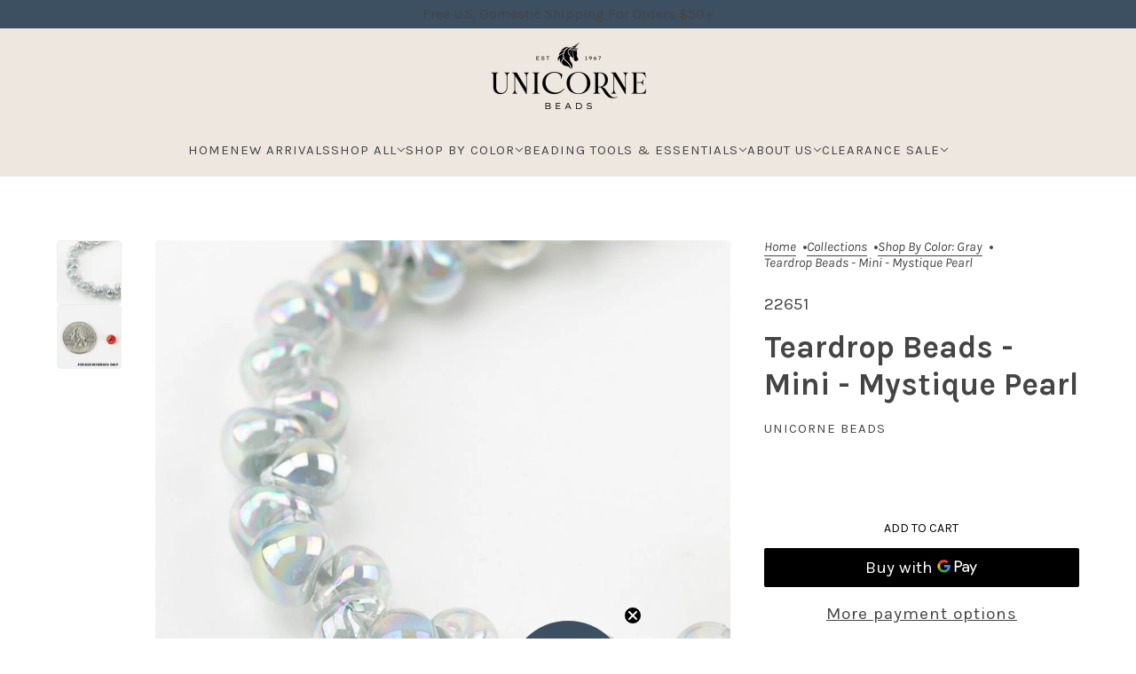

--- FILE ---
content_type: text/html; charset=utf-8
request_url: https://unicornebeads.com/collections/shop-by-color-gray/products/teardrop-beads-mini-mystique-pearl
body_size: 67017
content:
<!doctype html>
<html lang="en" dir="ltr">
  <head>
    <!-- Blockshop theme - Version 10.0.1 by Troop Themes - https://troopthemes.com/ -->

    <meta charset="UTF-8">
    <meta http-equiv="X-UA-Compatible" content="IE=edge">
    <meta name="viewport" content="width=device-width, initial-scale=1.0, maximum-scale=5.0"><meta name="description" content="Discover Teardrop Beads - Mini - Mystique Pearl at Unicorne Beads. Handmade beads and unique jewelry supplies crafted for DIY jewelry making, beadwork, and creative projects."><title>Teardrop Beads - Mini - Mystique Pearl | Handmade Glass Beads | Unicorne Beads</title><link rel="canonical" href="https://unicornebeads.com/products/teardrop-beads-mini-mystique-pearl"><link rel="shortcut icon" href="//unicornebeads.com/cdn/shop/files/unicorne-favicon.png?v=1647376495&width=32" type="image/png">
      <link rel="apple-touch-icon" href="//unicornebeads.com/cdn/shop/files/unicorne-favicon.png?v=1647376495&width=180"><link rel="preconnect" href="https://cdn.shopify.com" crossorigin>
<link rel="preconnect" href="https://fonts.shopifycdn.com" crossorigin><link
    rel="preload"
    href="//unicornebeads.com/cdn/fonts/karla/karla_n7.4358a847d4875593d69cfc3f8cc0b44c17b3ed03.woff2"
    as="font"
    type="font/woff2"
    crossorigin
  ><link
    rel="preload"
    href="//unicornebeads.com/cdn/fonts/karla/karla_n4.40497e07df527e6a50e58fb17ef1950c72f3e32c.woff2"
    as="font"
    type="font/woff2"
    crossorigin
  ><link
    rel="preload"
    href="//unicornebeads.com/cdn/fonts/karla/karla_n4.40497e07df527e6a50e58fb17ef1950c72f3e32c.woff2"
    as="font"
    type="font/woff2"
    crossorigin
  ><meta property="og:type" content="product" />
  <meta property="og:title" content="Teardrop Beads - Mini - Mystique Pearl" /><meta property="og:image" content="http://unicornebeads.com/cdn/shop/products/teardrop-beads-mini-mystique-pearl-1576301.jpg?v=1756229320&width=1200" />
    <meta property="og:image:secure_url" content="https://unicornebeads.com/cdn/shop/products/teardrop-beads-mini-mystique-pearl-1576301.jpg?v=1756229320&width=1200" />
    <meta property="og:image:width" content="1000" />
    <meta property="og:image:height" content="1000" /><meta property="og:image" content="http://unicornebeads.com/cdn/shop/files/teardrop-beads-mini-mystique-pearl-5120099.jpg?v=1756229320&width=1200" />
    <meta property="og:image:secure_url" content="https://unicornebeads.com/cdn/shop/files/teardrop-beads-mini-mystique-pearl-5120099.jpg?v=1756229320&width=1200" />
    <meta property="og:image:width" content="1000" />
    <meta property="og:image:height" content="1000" /><meta property="og:price:currency" content="USD" />
  <meta
    property="og:price:amount"
    content="15.00"
  />

  <script type="application/ld+json">
    {
      "@context": "https://schema.org/",
      "@type": "Product",
      "name": "Teardrop Beads - Mini - Mystique Pearl",
      "image": ["//unicornebeads.com/cdn/shop/products/teardrop-beads-mini-mystique-pearl-1576301.jpg?v=1756229320&width=1200",
"//unicornebeads.com/cdn/shop/files/teardrop-beads-mini-mystique-pearl-5120099.jpg?v=1756229320&width=1200"
],
      "description": " 25 beads per strand4 mm diameter2 mm holeLuster FinishMini Teardrops are very small, plea...",
      "sku": "22651",
      "brand": {
        "@type": "Brand",
        "name": "Unicorne Beads"
      },"offers": [{
            "@type" : "Offer","sku": "22651","availability": "http://schema.org/InStock",
            "price": 15.0,
            "priceCurrency": "USD",
            "url": "https:\/\/unicornebeads.com\/products\/teardrop-beads-mini-mystique-pearl?variant=39603042451593"
          }
]
    }
  </script><meta property="og:url" content="https://unicornebeads.com/products/teardrop-beads-mini-mystique-pearl" />
<meta property="og:site_name" content="Unicorne Beads" />
<meta property="og:description" content="Discover Teardrop Beads - Mini - Mystique Pearl at Unicorne Beads. Handmade beads and unique jewelry supplies crafted for DIY jewelry making, beadwork, and creative projects." /><meta name="twitter:card" content="summary" />
<meta name="twitter:description" content="Discover Teardrop Beads - Mini - Mystique Pearl at Unicorne Beads. Handmade beads and unique jewelry supplies crafted for DIY jewelry making, beadwork, and creative projects." /><meta name="twitter:title" content="Teardrop Beads - Mini - Mystique Pearl" /><meta
      name="twitter:image"
      content="https://unicornebeads.com/cdn/shop/products/teardrop-beads-mini-mystique-pearl-1576301.jpg?v=1756229320&width=480"
    /><style>@font-face {
  font-family: Karla;
  font-weight: 700;
  font-style: normal;
  font-display: swap;
  src: url("//unicornebeads.com/cdn/fonts/karla/karla_n7.4358a847d4875593d69cfc3f8cc0b44c17b3ed03.woff2") format("woff2"),
       url("//unicornebeads.com/cdn/fonts/karla/karla_n7.96e322f6d76ce794f25fa29e55d6997c3fb656b6.woff") format("woff");
}
@font-face {
  font-family: Karla;
  font-weight: 400;
  font-style: normal;
  font-display: swap;
  src: url("//unicornebeads.com/cdn/fonts/karla/karla_n4.40497e07df527e6a50e58fb17ef1950c72f3e32c.woff2") format("woff2"),
       url("//unicornebeads.com/cdn/fonts/karla/karla_n4.e9f6f9de321061073c6bfe03c28976ba8ce6ee18.woff") format("woff");
}
@font-face {
  font-family: Karla;
  font-weight: 400;
  font-style: normal;
  font-display: swap;
  src: url("//unicornebeads.com/cdn/fonts/karla/karla_n4.40497e07df527e6a50e58fb17ef1950c72f3e32c.woff2") format("woff2"),
       url("//unicornebeads.com/cdn/fonts/karla/karla_n4.e9f6f9de321061073c6bfe03c28976ba8ce6ee18.woff") format("woff");
}
@font-face {
  font-family: Karla;
  font-weight: 700;
  font-style: normal;
  font-display: swap;
  src: url("//unicornebeads.com/cdn/fonts/karla/karla_n7.4358a847d4875593d69cfc3f8cc0b44c17b3ed03.woff2") format("woff2"),
       url("//unicornebeads.com/cdn/fonts/karla/karla_n7.96e322f6d76ce794f25fa29e55d6997c3fb656b6.woff") format("woff");
}
@font-face {
  font-family: Karla;
  font-weight: 400;
  font-style: normal;
  font-display: swap;
  src: url("//unicornebeads.com/cdn/fonts/karla/karla_n4.40497e07df527e6a50e58fb17ef1950c72f3e32c.woff2") format("woff2"),
       url("//unicornebeads.com/cdn/fonts/karla/karla_n4.e9f6f9de321061073c6bfe03c28976ba8ce6ee18.woff") format("woff");
}
@font-face {
  font-family: Karla;
  font-weight: 700;
  font-style: normal;
  font-display: swap;
  src: url("//unicornebeads.com/cdn/fonts/karla/karla_n7.4358a847d4875593d69cfc3f8cc0b44c17b3ed03.woff2") format("woff2"),
       url("//unicornebeads.com/cdn/fonts/karla/karla_n7.96e322f6d76ce794f25fa29e55d6997c3fb656b6.woff") format("woff");
}
@font-face {
  font-family: Karla;
  font-weight: 400;
  font-style: italic;
  font-display: swap;
  src: url("//unicornebeads.com/cdn/fonts/karla/karla_i4.2086039c16bcc3a78a72a2f7b471e3c4a7f873a6.woff2") format("woff2"),
       url("//unicornebeads.com/cdn/fonts/karla/karla_i4.7b9f59841a5960c16fa2a897a0716c8ebb183221.woff") format("woff");
}
@font-face {
  font-family: Karla;
  font-weight: 700;
  font-style: italic;
  font-display: swap;
  src: url("//unicornebeads.com/cdn/fonts/karla/karla_i7.fe031cd65d6e02906286add4f6dda06afc2615f0.woff2") format("woff2"),
       url("//unicornebeads.com/cdn/fonts/karla/karla_i7.816d4949fa7f7d79314595d7003eda5b44e959e3.woff") format("woff");
}
:root {--font--heading--uppercase: normal;
      --font--margin-scale: -1;
      --font--translation-scale: 0.25;--font--nav--uppercase: uppercase;--font--sub-nav--uppercase: normal;--font--banner--size: 61px;
    --font--banner--mobile-size: 44px;

    --font--featured--size: 59px;
    --font--featured--mobile-size: 44px;

    --font--section--size: 35px;
    --font--section--mobile-size: 20px;

    --font--block--size: 16px;
    --font--block--mobile-size: 20px;

    --font--paragraph--size: 19px;--font--paragraph--mobile-size: 16px;--font--featured-paragraph--size: 14px;--font--featured-paragraph--mobile-size: 14px;--font--nav--size: 15px;--font--nav--mobile-size: 14px;--font--sub-nav--size: 13px;--font--sub-nav--mobile-size: 13px;--font--heading--family: Karla, sans-serif;
    --font--heading--weight: 700;
    --font--heading--normal-weight: 400;
    --font--heading--style: normal;
    --font--heading--spacing: 0px;

    --font--nav--family: Karla, sans-serif;
    --font--nav--weight: 400;
    --font--nav--style: normal;

    --font--paragraph--family: Karla, sans-serif;
    --font--paragraph--weight: 400;
    --font--paragraph--style: normal;
    --font--paragraph--spacing: 0px;

    --font--button--spacing: 0px;
    --font--line-height: 1.2;
  }

  [data-item~='featured-heading'] .emphasized,
  [data-item~='banner-heading'] .emphasized {font-style: italic;}
</style><style>
  :root {
    --color--accent-1: #9cadb4;
    --color--accent-1-translucent: rgba(156, 173, 180, 0.85);
    --color--accent-2: #caac76;
    --color--accent-2-translucent: rgba(202, 172, 118, 0.85);
    --bg-color--light: #eee7e0;
    --bg-color--light-translucent: rgba(238, 231, 224, 0.85);
    --bg-color--dark: #3d5062;
    --bg-color--dark-translucent: rgba(41, 54, 67, 0.85);
    --bg-color--body: #ffffff;
    --bg-color--body-translucent: rgba(255, 255, 255, 0.85);
    --color--body: #444444;
    --color--body--light: #747474;
    --bg-color--textbox: #fff;
    --bg-color--panel: #f7f7f7;
    --bdr-color--page: ;
    --bdr-dark--general: rgba(68, 68, 68, 0.1);
    --bdr-light--general: rgba(255,255,255,0.3);

    --color--border-disabled: #d2d2d2;
    --color--success: #4caf50;
    --color--fail: #d32f2f;
    --color--stars: black;

    --content--shadow-opacity: 0.15;
    --content--image-opacity:0.65;

    --button--color: #ffffff;
    --button--bg-color: #444444;
    --button--bg-color--hover: var(--button--bg-color);
    --button--bdr-color: #444444;
    --button--color-disabled: #b9b9b9;
    --button--radius: 2px;
    --input--radius: 2px;
    --image--radius: 4px;

    /* shop pay */
    --payment-terms-background-color: #ffffff;

    /* js helpers */
    --announcement-height: 0px;
    --header-height: 0px;

    --sticky-offset: calc(var(--announcement--sticky, 0) * var(--announcement--height, 0px) + var(--header--sticky, 0) * var(--header--height, 0px));
  }
</style><style></style><script>
  var theme = theme || {};
  theme.libraries = theme.libraries || {};
  theme.local_storage = theme.local_storage || {};
  theme.settings = theme.settings || {};
  theme.scripts = theme.scripts || {};
  theme.styles = theme.styles || {};
  theme.swatches = theme.swatches || {};
  theme.translations = theme.translations || {};
  theme.urls = theme.urls || {};

  theme.libraries.masonry = '//unicornebeads.com/cdn/shop/t/8/assets/masonry.min.js?v=31344620569538394291756229187';
  theme.libraries.swipe = '//unicornebeads.com/cdn/shop/t/8/assets/swipe-listener.min.js?v=93683768467051377211756229246';
  theme.libraries.plyr = '/cdn/shopifycloud/plyr/v2.0/shopify-plyr';
  theme.libraries.vimeo = 'player.vimeo.com/api/player.js';
  theme.libraries.youtube = 'youtube.com/iframe_api';

  theme.local_storage.age_verification = 'blockshopTheme:ageVerified';
  theme.local_storage.collection_layout = 'blockshopTheme:collectionLayout';
  theme.local_storage.recent_products = 'blockshopTheme:recentlyViewed';
  theme.local_storage.search_layout = 'blockshopTheme:searchLayout';

  theme.settings.cart_type = 'drawer';
  theme.settings.money_format = "${{amount}}";

  theme.translations.add_to_cart = 'Add to cart';
  theme.translations.mailing_list_success_message = 'Thanks for signing up!';
  theme.translations.out_of_stock = 'Out of stock';
  theme.translations.unavailable = 'Unavailable';
  theme.translations.url_copied = 'Link copied to clipboard';
  theme.translations.low_in_stock = {
    one: 'Only 1 item left',
    other: 'Only 2 items left'
  };

  theme.urls.all_products_collection = '/collections/all';
  theme.urls.cart = '/cart';
  theme.urls.cart_add = '/cart/add';
  theme.urls.cart_change = '/cart/change';
  theme.urls.cart_update = '/cart/update';
  theme.urls.product_recommendations = '/recommendations/products';
  theme.urls.predictive_search = '/search/suggest';
  theme.urls.search = '/search';

  
    theme.urls.root = '';
  

          theme.swatches['yellow-green'] = '#9acd32';
        

          theme.swatches['red'] = 'rgb(139,0,0)';
        

          theme.swatches['orange'] = 'orange.PNG';
        

          theme.swatches['stealth-grey'] = '//unicornebeads.com/cdn/shop/files/stealth-grey_100x.jpg?v=3594';
        
</script>

<script>
  String.prototype.handleize = function () {
    const char_map = {
      á: "a", é: "e", í: "i", ó: "o", ú: "u", ñ: "n", ü: "u", à: "a", è: "e", ì: "i", ò: "o", ù: "u",
      â: "a", ê: "e", î: "i", ô: "o", û: "u", ö: "o", ä: "a", ß: "ss", ç: "c", č: "c", è: "e", é: "e", ê: "e",
      ë: "e", î: "i", ï: "i", ô: "o", œ: "oe", ù: "u", û: "u", ü: "u"
    };
    // we need to convert non-anglo chars to anglo counterparts to match Liquid's 'handelize' filter
    const regex = new RegExp(Object.keys(char_map).join("|"), 'g');

    return this.toLowerCase()
      .replace(regex, (match) => (char_map[match] ? char_map[match] : match))
      .replace(/[^a-z0-9]+/g, '-')
      .replace(/-+/g, '-')
      .replace(/^-|-$/g, '');
  };

  // Element extended methods
  Element.prototype.trigger = window.trigger = function(event, data = null) {
    const event_obj = data == null ? new Event(event) : new CustomEvent(event, { detail: data });
    this.dispatchEvent(event_obj);
  };

  Element.prototype.on = document.on = window.on = function(events, callback, options) {
    // save the namespaces on the element itself
    if (!this.namespaces) this.namespaces = {};

    events.split(' ').forEach(event => {
      this.namespaces[event] = callback;
      this.addEventListener(event.split('.')[0], callback, options);
    });
    return this;
  };

  Element.prototype.off = window.off = function(events) {
    if (!this.namespaces) return;

    events.split(' ').forEach(event => {
      this.removeEventListener(event.split('.')[0], this.namespaces[event]);
      delete this.namespaces[event];
    });
    return this;
  };

  Element.prototype.index = function() {
    return [...this.parentNode.children].indexOf(this);
  };

  Element.prototype.offset = function() {
    const rect = this.getBoundingClientRect();

    return {
      top: rect.top + window.scrollY,
      left: rect.left + window.pageXOffset
    };
  };

  Element.prototype.setStyles = function(styles = {}) {
    for (const property in styles) this.style[property] = styles[property];
    return this;
  }

  Element.prototype.remove = function() {
    return this.parentNode && this.parentNode.removeChild(this);
  };

  // NodeList & Array extended methods
  NodeList.prototype.on = Array.prototype.on = function(events, callback, options) {
    this.forEach(element => {
      // save the namespaces on the element itself
      if (!element.namespaces) element.namespaces = {};

      events.split(' ').forEach(event => {
        element.namespaces[event] = callback;
        element.addEventListener(event.split('.')[0], callback, options);
      });
    });
  };

  NodeList.prototype.off = Array.prototype.off = function(events) {
    this.forEach(element => {
      if (!element.namespaces) return;

      events.split(' ').forEach(event => {
        element.removeEventListener(event.split('.')[0], element.namespaces[event]);
        delete element.namespaces[event];
      });
    });
  };

  NodeList.prototype.not = Array.prototype.not = function(arr_like_obj) {
    // this always returns an Array
    const new_array_of_elements = [];
    if (arr_like_obj instanceof HTMLElement) arr_like_obj = [arr_like_obj];

    this.forEach(element => {
      if (![...arr_like_obj].includes(element)) new_array_of_elements.push(element);
    });

    return new_array_of_elements;
  };

  // this global method is necessary for the youtube API, we can't use our own callback in this case
  // https://developers.google.com/youtube/iframe_api_reference#Requirements
  function onYouTubeIframeAPIReady() {
    window.trigger('theme:youtube:apiReady');
  }

  // Utility methods
  theme.utils = new class Utilities {
    constructor() {
      this.isTouchDevice = window.matchMedia('(pointer: coarse)').matches;this.updateRecentProducts('teardrop-beads-mini-mystique-pearl');}

    isValidEmail(email) {
      const email_pattern = /^[A-Z0-9._%+-]+@[A-Z0-9.-]+\.[A-Z]{2,}$/i;
      return email_pattern.test(email);
    }

    formatMoney(raw_amount) {
      const num_decimals = theme.settings.money_format.includes('no_decimals') ? 0 : 2;
      const locale = theme.settings.money_format.includes('comma') ? 'de-DE' : 'en-US';

      const formatter = Intl.NumberFormat(locale, {
        minimumFractionDigits: num_decimals,
        maximumFractionDigits: num_decimals
      });

      const formatted_amount = formatter.format(raw_amount / 100);
      
      return theme.settings.money_format.replace(/\{\{\s*(\w+)\s*\}\}/, formatted_amount);
    }

    libraryLoader(name, url, callback) {
      if (theme.scripts[name] === undefined) {
        theme.scripts[name] = 'requested';
        const script = document.createElement('script');
        script.src = url;
        script.onload = () => {
          theme.scripts[name] = 'loaded';
          callback && callback();
          window.trigger(`theme:${name}:loaded`);
        };
        document.body ? document.body.appendChild(script) : document.head.appendChild(script);
      } else if (callback && theme.scripts[name] === 'requested') {
        window.on(`theme:${name}:loaded`, callback);
      } else if (callback && theme.scripts[name] === 'loaded') callback();
    }

    parseHtml(html_string, selector, strip_components = []) {
      strip_components.forEach(component => { // remove web components so they don't init
        const regex = new RegExp(component, 'g');
        html_string = html_string.replace(regex, 'div')
      });

      const container = document.createElement('div');
      container.innerHTML = html_string;
      return selector ? container.querySelector(selector) : container.querySelector(':scope > *');
    }

    setSwatchColors(inputs = false) {
      if (!inputs) return

      inputs.forEach(input => {
        const swatch = input.nextElementSibling;
        const swatch_color = input.value.handleize();

        if (theme.swatches[swatch_color] === undefined) {
          swatch.style['background-color'] = swatch_color;
        } else if (CSS.supports('color', theme.swatches[swatch_color])) {
          swatch.style['background-color'] = theme.swatches[swatch_color];
        } else {
          swatch.style['background-image'] = `url(${theme.swatches[swatch_color]})`;
        }
      });
    }

    stylesheetLoader(name, url, callback) {
      if (theme.styles[name] === undefined) {
        theme.styles[name] = 'requested';
        const stylesheet = document.createElement('link');
        stylesheet.rel = 'stylesheet';
        stylesheet.href = url;
        stylesheet.onload = () => {
          theme.styles[name] = 'loaded';
          callback && callback();
          window.trigger(`theme:${name}Styles:loaded`);
        }
        document.body ? document.body.appendChild(stylesheet) : document.head.appendChild(stylesheet);
      } else if (callback && theme.styles[name] === 'requested') {
        window.on(`theme:${name}Styles:loaded`, callback);
      } else if (callback && theme.styles[name] === 'loaded') callback();
    }

    getQuantity(product_id, { id, management, policy, quantity }, requested_quantity) {
      // if inventory isn't tracked we can add items indefinitely
      if (management !== 'shopify' || policy === 'continue') return requested_quantity;

      const cart_quantity = theme.cart.basket[id] ? theme.cart.basket[id] : 0;
      let quantity_remaining = parseInt(quantity) - cart_quantity;

      if (quantity_remaining <= 0) {
        quantity_remaining = 0;
        window.trigger(`theme:product:${product_id}:updateQuantity`, 1);
      } else if (requested_quantity > quantity_remaining) {
        window.trigger(`theme:product:${product_id}:updateQuantity`, quantity_remaining);
      } else return requested_quantity;

      theme.feedback.trigger('quantity', quantity_remaining);
      return false;
    }

    updateRecentProducts(handle) {
      const current_product_arr = [handle];
      const previous_product_str = localStorage.getItem(theme.local_storage.recent_products);
      const max_num_recents_stored = 4;
      let previous_product_arr, current_product_str, newly_visited_product = false;

      // first check if we have existing data or not
      if (previous_product_str) {
        previous_product_arr = JSON.parse(previous_product_str);

        if (previous_product_arr.indexOf(handle) === -1) newly_visited_product = true;
      } else {
        // localStorage accepts strings only, so we'll convert to string and set
        current_product_str = JSON.stringify(current_product_arr);
        localStorage.setItem(theme.local_storage.recent_products, current_product_str);
      }
      if (newly_visited_product) {
        if (previous_product_arr.length === max_num_recents_stored)
          previous_product_arr = previous_product_arr.slice(1);

        current_product_str = JSON.stringify(previous_product_arr.concat(current_product_arr));
        localStorage.setItem(theme.local_storage.recent_products, current_product_str);
      }
    }
  }
</script><script type="module">
  import "//unicornebeads.com/cdn/shop/t/8/assets/a11y.js?v=106837000228473379621756229148";
  import "//unicornebeads.com/cdn/shop/t/8/assets/media-queries.js?v=18420909127584434991756229188";
  import "//unicornebeads.com/cdn/shop/t/8/assets/element-relocator.js?v=166626791747382868301756229169";
  import "//unicornebeads.com/cdn/shop/t/8/assets/radios.js?v=67254465356770711421756229234";
  import "//unicornebeads.com/cdn/shop/t/8/assets/transitions.js?v=93954924991899637861756229253";
  import "//unicornebeads.com/cdn/shop/t/8/assets/general.js?v=24727709316103873001756229175";
  import "//unicornebeads.com/cdn/shop/t/8/assets/tab-order.js?v=95379169587656304631756229248";
  import "//unicornebeads.com/cdn/shop/t/8/assets/collapsible-row.js?v=42486905647678209401756229158";
  import "//unicornebeads.com/cdn/shop/t/8/assets/placeholder.js?v=36362710777489053741756229196";
  import "//unicornebeads.com/cdn/shop/t/8/assets/disclosure.js?v=51475770116723767111756229164";
  import "//unicornebeads.com/cdn/shop/t/8/assets/quantity-selector.js?v=122261616784638934731756229230";
  import "//unicornebeads.com/cdn/shop/t/8/assets/feedback-bar.js?v=3584534130631015001756229174";
  import "//unicornebeads.com/cdn/shop/t/8/assets/modal.js?v=144896775229077568581756229190";
  import "//unicornebeads.com/cdn/shop/t/8/assets/subscribe-form.js?v=134097662319614060791756229243";import "//unicornebeads.com/cdn/shop/t/8/assets/y-menu.js?v=109787423815325569521756229257";
    import "//unicornebeads.com/cdn/shop/t/8/assets/drawer.js?v=30490389169354183141756229166";
    import "//unicornebeads.com/cdn/shop/t/8/assets/header.js?v=137230195705597669221756229179";
    import "//unicornebeads.com/cdn/shop/t/8/assets/cart.js?v=101727866822155346961756229156";
    import "//unicornebeads.com/cdn/shop/t/8/assets/x-menu.js?v=175173677242788567701756229255";import "//unicornebeads.com/cdn/shop/t/8/assets/quick-add.js?v=150488752351043402941756229232";
      import "//unicornebeads.com/cdn/shop/t/8/assets/product-buy-buttons.js?v=116557468273117752751756229203";import "//unicornebeads.com/cdn/shop/t/8/assets/product-media--variants.js?v=149647603329611632711756229209";
    import "//unicornebeads.com/cdn/shop/t/8/assets/product-price.js?v=168336965787063831631756229217";
    import "//unicornebeads.com/cdn/shop/t/8/assets/product-options.js?v=28362859487335402151756229213";</script><link href="//unicornebeads.com/cdn/shop/t/8/assets/theme.css?v=150805539307717942781757611562" rel="stylesheet" type="text/css" media="all" />
   <script>window.performance && window.performance.mark && window.performance.mark('shopify.content_for_header.start');</script><meta name="google-site-verification" content="95O46YY8XM-BGGxRSa_jgn5qzyMkoZAb5WChDzEA-Jc">
<meta name="facebook-domain-verification" content="wl9a28r95npzctv31qb6sfqv3e7qqa">
<meta id="shopify-digital-wallet" name="shopify-digital-wallet" content="/55056695433/digital_wallets/dialog">
<link rel="alternate" type="application/json+oembed" href="https://unicornebeads.com/products/teardrop-beads-mini-mystique-pearl.oembed">
<script async="async" src="/checkouts/internal/preloads.js?locale=en-US"></script>
<script id="shopify-features" type="application/json">{"accessToken":"4a4700fa54fc8b239d182828872833a4","betas":["rich-media-storefront-analytics"],"domain":"unicornebeads.com","predictiveSearch":true,"shopId":55056695433,"locale":"en"}</script>
<script>var Shopify = Shopify || {};
Shopify.shop = "unicornebeads.myshopify.com";
Shopify.locale = "en";
Shopify.currency = {"active":"USD","rate":"1.0"};
Shopify.country = "US";
Shopify.theme = {"name":"CURRENT - TINY Updates","id":135966982281,"schema_name":"Blockshop","schema_version":"10.0.1","theme_store_id":606,"role":"main"};
Shopify.theme.handle = "null";
Shopify.theme.style = {"id":null,"handle":null};
Shopify.cdnHost = "unicornebeads.com/cdn";
Shopify.routes = Shopify.routes || {};
Shopify.routes.root = "/";</script>
<script type="module">!function(o){(o.Shopify=o.Shopify||{}).modules=!0}(window);</script>
<script>!function(o){function n(){var o=[];function n(){o.push(Array.prototype.slice.apply(arguments))}return n.q=o,n}var t=o.Shopify=o.Shopify||{};t.loadFeatures=n(),t.autoloadFeatures=n()}(window);</script>
<script id="shop-js-analytics" type="application/json">{"pageType":"product"}</script>
<script defer="defer" async type="module" src="//unicornebeads.com/cdn/shopifycloud/shop-js/modules/v2/client.init-shop-cart-sync_C5BV16lS.en.esm.js"></script>
<script defer="defer" async type="module" src="//unicornebeads.com/cdn/shopifycloud/shop-js/modules/v2/chunk.common_CygWptCX.esm.js"></script>
<script type="module">
  await import("//unicornebeads.com/cdn/shopifycloud/shop-js/modules/v2/client.init-shop-cart-sync_C5BV16lS.en.esm.js");
await import("//unicornebeads.com/cdn/shopifycloud/shop-js/modules/v2/chunk.common_CygWptCX.esm.js");

  window.Shopify.SignInWithShop?.initShopCartSync?.({"fedCMEnabled":true,"windoidEnabled":true});

</script>
<script id="__st">var __st={"a":55056695433,"offset":-28800,"reqid":"beb07d5b-d25b-41cb-b2c1-080eb290b7a8-1768690720","pageurl":"unicornebeads.com\/collections\/shop-by-color-gray\/products\/teardrop-beads-mini-mystique-pearl","u":"db578d3cc74b","p":"product","rtyp":"product","rid":6677581168777};</script>
<script>window.ShopifyPaypalV4VisibilityTracking = true;</script>
<script id="captcha-bootstrap">!function(){'use strict';const t='contact',e='account',n='new_comment',o=[[t,t],['blogs',n],['comments',n],[t,'customer']],c=[[e,'customer_login'],[e,'guest_login'],[e,'recover_customer_password'],[e,'create_customer']],r=t=>t.map((([t,e])=>`form[action*='/${t}']:not([data-nocaptcha='true']) input[name='form_type'][value='${e}']`)).join(','),a=t=>()=>t?[...document.querySelectorAll(t)].map((t=>t.form)):[];function s(){const t=[...o],e=r(t);return a(e)}const i='password',u='form_key',d=['recaptcha-v3-token','g-recaptcha-response','h-captcha-response',i],f=()=>{try{return window.sessionStorage}catch{return}},m='__shopify_v',_=t=>t.elements[u];function p(t,e,n=!1){try{const o=window.sessionStorage,c=JSON.parse(o.getItem(e)),{data:r}=function(t){const{data:e,action:n}=t;return t[m]||n?{data:e,action:n}:{data:t,action:n}}(c);for(const[e,n]of Object.entries(r))t.elements[e]&&(t.elements[e].value=n);n&&o.removeItem(e)}catch(o){console.error('form repopulation failed',{error:o})}}const l='form_type',E='cptcha';function T(t){t.dataset[E]=!0}const w=window,h=w.document,L='Shopify',v='ce_forms',y='captcha';let A=!1;((t,e)=>{const n=(g='f06e6c50-85a8-45c8-87d0-21a2b65856fe',I='https://cdn.shopify.com/shopifycloud/storefront-forms-hcaptcha/ce_storefront_forms_captcha_hcaptcha.v1.5.2.iife.js',D={infoText:'Protected by hCaptcha',privacyText:'Privacy',termsText:'Terms'},(t,e,n)=>{const o=w[L][v],c=o.bindForm;if(c)return c(t,g,e,D).then(n);var r;o.q.push([[t,g,e,D],n]),r=I,A||(h.body.append(Object.assign(h.createElement('script'),{id:'captcha-provider',async:!0,src:r})),A=!0)});var g,I,D;w[L]=w[L]||{},w[L][v]=w[L][v]||{},w[L][v].q=[],w[L][y]=w[L][y]||{},w[L][y].protect=function(t,e){n(t,void 0,e),T(t)},Object.freeze(w[L][y]),function(t,e,n,w,h,L){const[v,y,A,g]=function(t,e,n){const i=e?o:[],u=t?c:[],d=[...i,...u],f=r(d),m=r(i),_=r(d.filter((([t,e])=>n.includes(e))));return[a(f),a(m),a(_),s()]}(w,h,L),I=t=>{const e=t.target;return e instanceof HTMLFormElement?e:e&&e.form},D=t=>v().includes(t);t.addEventListener('submit',(t=>{const e=I(t);if(!e)return;const n=D(e)&&!e.dataset.hcaptchaBound&&!e.dataset.recaptchaBound,o=_(e),c=g().includes(e)&&(!o||!o.value);(n||c)&&t.preventDefault(),c&&!n&&(function(t){try{if(!f())return;!function(t){const e=f();if(!e)return;const n=_(t);if(!n)return;const o=n.value;o&&e.removeItem(o)}(t);const e=Array.from(Array(32),(()=>Math.random().toString(36)[2])).join('');!function(t,e){_(t)||t.append(Object.assign(document.createElement('input'),{type:'hidden',name:u})),t.elements[u].value=e}(t,e),function(t,e){const n=f();if(!n)return;const o=[...t.querySelectorAll(`input[type='${i}']`)].map((({name:t})=>t)),c=[...d,...o],r={};for(const[a,s]of new FormData(t).entries())c.includes(a)||(r[a]=s);n.setItem(e,JSON.stringify({[m]:1,action:t.action,data:r}))}(t,e)}catch(e){console.error('failed to persist form',e)}}(e),e.submit())}));const S=(t,e)=>{t&&!t.dataset[E]&&(n(t,e.some((e=>e===t))),T(t))};for(const o of['focusin','change'])t.addEventListener(o,(t=>{const e=I(t);D(e)&&S(e,y())}));const B=e.get('form_key'),M=e.get(l),P=B&&M;t.addEventListener('DOMContentLoaded',(()=>{const t=y();if(P)for(const e of t)e.elements[l].value===M&&p(e,B);[...new Set([...A(),...v().filter((t=>'true'===t.dataset.shopifyCaptcha))])].forEach((e=>S(e,t)))}))}(h,new URLSearchParams(w.location.search),n,t,e,['guest_login'])})(!1,!0)}();</script>
<script integrity="sha256-4kQ18oKyAcykRKYeNunJcIwy7WH5gtpwJnB7kiuLZ1E=" data-source-attribution="shopify.loadfeatures" defer="defer" src="//unicornebeads.com/cdn/shopifycloud/storefront/assets/storefront/load_feature-a0a9edcb.js" crossorigin="anonymous"></script>
<script data-source-attribution="shopify.dynamic_checkout.dynamic.init">var Shopify=Shopify||{};Shopify.PaymentButton=Shopify.PaymentButton||{isStorefrontPortableWallets:!0,init:function(){window.Shopify.PaymentButton.init=function(){};var t=document.createElement("script");t.src="https://unicornebeads.com/cdn/shopifycloud/portable-wallets/latest/portable-wallets.en.js",t.type="module",document.head.appendChild(t)}};
</script>
<script data-source-attribution="shopify.dynamic_checkout.buyer_consent">
  function portableWalletsHideBuyerConsent(e){var t=document.getElementById("shopify-buyer-consent"),n=document.getElementById("shopify-subscription-policy-button");t&&n&&(t.classList.add("hidden"),t.setAttribute("aria-hidden","true"),n.removeEventListener("click",e))}function portableWalletsShowBuyerConsent(e){var t=document.getElementById("shopify-buyer-consent"),n=document.getElementById("shopify-subscription-policy-button");t&&n&&(t.classList.remove("hidden"),t.removeAttribute("aria-hidden"),n.addEventListener("click",e))}window.Shopify?.PaymentButton&&(window.Shopify.PaymentButton.hideBuyerConsent=portableWalletsHideBuyerConsent,window.Shopify.PaymentButton.showBuyerConsent=portableWalletsShowBuyerConsent);
</script>
<script>
  function portableWalletsCleanup(e){e&&e.src&&console.error("Failed to load portable wallets script "+e.src);var t=document.querySelectorAll("shopify-accelerated-checkout .shopify-payment-button__skeleton, shopify-accelerated-checkout-cart .wallet-cart-button__skeleton"),e=document.getElementById("shopify-buyer-consent");for(let e=0;e<t.length;e++)t[e].remove();e&&e.remove()}function portableWalletsNotLoadedAsModule(e){e instanceof ErrorEvent&&"string"==typeof e.message&&e.message.includes("import.meta")&&"string"==typeof e.filename&&e.filename.includes("portable-wallets")&&(window.removeEventListener("error",portableWalletsNotLoadedAsModule),window.Shopify.PaymentButton.failedToLoad=e,"loading"===document.readyState?document.addEventListener("DOMContentLoaded",window.Shopify.PaymentButton.init):window.Shopify.PaymentButton.init())}window.addEventListener("error",portableWalletsNotLoadedAsModule);
</script>

<script type="module" src="https://unicornebeads.com/cdn/shopifycloud/portable-wallets/latest/portable-wallets.en.js" onError="portableWalletsCleanup(this)" crossorigin="anonymous"></script>
<script nomodule>
  document.addEventListener("DOMContentLoaded", portableWalletsCleanup);
</script>

<link id="shopify-accelerated-checkout-styles" rel="stylesheet" media="screen" href="https://unicornebeads.com/cdn/shopifycloud/portable-wallets/latest/accelerated-checkout-backwards-compat.css" crossorigin="anonymous">
<style id="shopify-accelerated-checkout-cart">
        #shopify-buyer-consent {
  margin-top: 1em;
  display: inline-block;
  width: 100%;
}

#shopify-buyer-consent.hidden {
  display: none;
}

#shopify-subscription-policy-button {
  background: none;
  border: none;
  padding: 0;
  text-decoration: underline;
  font-size: inherit;
  cursor: pointer;
}

#shopify-subscription-policy-button::before {
  box-shadow: none;
}

      </style>

<script>window.performance && window.performance.mark && window.performance.mark('shopify.content_for_header.end');</script>
<script>window.performance && window.performance.mark && window.performance.mark('shopify.content_for_header.start');</script><meta name="google-site-verification" content="95O46YY8XM-BGGxRSa_jgn5qzyMkoZAb5WChDzEA-Jc">
<meta name="facebook-domain-verification" content="wl9a28r95npzctv31qb6sfqv3e7qqa">
<meta id="shopify-digital-wallet" name="shopify-digital-wallet" content="/55056695433/digital_wallets/dialog">
<link rel="alternate" type="application/json+oembed" href="https://unicornebeads.com/products/teardrop-beads-mini-mystique-pearl.oembed">
<script async="async" src="/checkouts/internal/preloads.js?locale=en-US"></script>
<script id="shopify-features" type="application/json">{"accessToken":"4a4700fa54fc8b239d182828872833a4","betas":["rich-media-storefront-analytics"],"domain":"unicornebeads.com","predictiveSearch":true,"shopId":55056695433,"locale":"en"}</script>
<script>var Shopify = Shopify || {};
Shopify.shop = "unicornebeads.myshopify.com";
Shopify.locale = "en";
Shopify.currency = {"active":"USD","rate":"1.0"};
Shopify.country = "US";
Shopify.theme = {"name":"CURRENT - TINY Updates","id":135966982281,"schema_name":"Blockshop","schema_version":"10.0.1","theme_store_id":606,"role":"main"};
Shopify.theme.handle = "null";
Shopify.theme.style = {"id":null,"handle":null};
Shopify.cdnHost = "unicornebeads.com/cdn";
Shopify.routes = Shopify.routes || {};
Shopify.routes.root = "/";</script>
<script type="module">!function(o){(o.Shopify=o.Shopify||{}).modules=!0}(window);</script>
<script>!function(o){function n(){var o=[];function n(){o.push(Array.prototype.slice.apply(arguments))}return n.q=o,n}var t=o.Shopify=o.Shopify||{};t.loadFeatures=n(),t.autoloadFeatures=n()}(window);</script>
<script id="shop-js-analytics" type="application/json">{"pageType":"product"}</script>
<script defer="defer" async type="module" src="//unicornebeads.com/cdn/shopifycloud/shop-js/modules/v2/client.init-shop-cart-sync_C5BV16lS.en.esm.js"></script>
<script defer="defer" async type="module" src="//unicornebeads.com/cdn/shopifycloud/shop-js/modules/v2/chunk.common_CygWptCX.esm.js"></script>
<script type="module">
  await import("//unicornebeads.com/cdn/shopifycloud/shop-js/modules/v2/client.init-shop-cart-sync_C5BV16lS.en.esm.js");
await import("//unicornebeads.com/cdn/shopifycloud/shop-js/modules/v2/chunk.common_CygWptCX.esm.js");

  window.Shopify.SignInWithShop?.initShopCartSync?.({"fedCMEnabled":true,"windoidEnabled":true});

</script>
<script id="__st">var __st={"a":55056695433,"offset":-28800,"reqid":"beb07d5b-d25b-41cb-b2c1-080eb290b7a8-1768690720","pageurl":"unicornebeads.com\/collections\/shop-by-color-gray\/products\/teardrop-beads-mini-mystique-pearl","u":"db578d3cc74b","p":"product","rtyp":"product","rid":6677581168777};</script>
<script>window.ShopifyPaypalV4VisibilityTracking = true;</script>
<script id="captcha-bootstrap">!function(){'use strict';const t='contact',e='account',n='new_comment',o=[[t,t],['blogs',n],['comments',n],[t,'customer']],c=[[e,'customer_login'],[e,'guest_login'],[e,'recover_customer_password'],[e,'create_customer']],r=t=>t.map((([t,e])=>`form[action*='/${t}']:not([data-nocaptcha='true']) input[name='form_type'][value='${e}']`)).join(','),a=t=>()=>t?[...document.querySelectorAll(t)].map((t=>t.form)):[];function s(){const t=[...o],e=r(t);return a(e)}const i='password',u='form_key',d=['recaptcha-v3-token','g-recaptcha-response','h-captcha-response',i],f=()=>{try{return window.sessionStorage}catch{return}},m='__shopify_v',_=t=>t.elements[u];function p(t,e,n=!1){try{const o=window.sessionStorage,c=JSON.parse(o.getItem(e)),{data:r}=function(t){const{data:e,action:n}=t;return t[m]||n?{data:e,action:n}:{data:t,action:n}}(c);for(const[e,n]of Object.entries(r))t.elements[e]&&(t.elements[e].value=n);n&&o.removeItem(e)}catch(o){console.error('form repopulation failed',{error:o})}}const l='form_type',E='cptcha';function T(t){t.dataset[E]=!0}const w=window,h=w.document,L='Shopify',v='ce_forms',y='captcha';let A=!1;((t,e)=>{const n=(g='f06e6c50-85a8-45c8-87d0-21a2b65856fe',I='https://cdn.shopify.com/shopifycloud/storefront-forms-hcaptcha/ce_storefront_forms_captcha_hcaptcha.v1.5.2.iife.js',D={infoText:'Protected by hCaptcha',privacyText:'Privacy',termsText:'Terms'},(t,e,n)=>{const o=w[L][v],c=o.bindForm;if(c)return c(t,g,e,D).then(n);var r;o.q.push([[t,g,e,D],n]),r=I,A||(h.body.append(Object.assign(h.createElement('script'),{id:'captcha-provider',async:!0,src:r})),A=!0)});var g,I,D;w[L]=w[L]||{},w[L][v]=w[L][v]||{},w[L][v].q=[],w[L][y]=w[L][y]||{},w[L][y].protect=function(t,e){n(t,void 0,e),T(t)},Object.freeze(w[L][y]),function(t,e,n,w,h,L){const[v,y,A,g]=function(t,e,n){const i=e?o:[],u=t?c:[],d=[...i,...u],f=r(d),m=r(i),_=r(d.filter((([t,e])=>n.includes(e))));return[a(f),a(m),a(_),s()]}(w,h,L),I=t=>{const e=t.target;return e instanceof HTMLFormElement?e:e&&e.form},D=t=>v().includes(t);t.addEventListener('submit',(t=>{const e=I(t);if(!e)return;const n=D(e)&&!e.dataset.hcaptchaBound&&!e.dataset.recaptchaBound,o=_(e),c=g().includes(e)&&(!o||!o.value);(n||c)&&t.preventDefault(),c&&!n&&(function(t){try{if(!f())return;!function(t){const e=f();if(!e)return;const n=_(t);if(!n)return;const o=n.value;o&&e.removeItem(o)}(t);const e=Array.from(Array(32),(()=>Math.random().toString(36)[2])).join('');!function(t,e){_(t)||t.append(Object.assign(document.createElement('input'),{type:'hidden',name:u})),t.elements[u].value=e}(t,e),function(t,e){const n=f();if(!n)return;const o=[...t.querySelectorAll(`input[type='${i}']`)].map((({name:t})=>t)),c=[...d,...o],r={};for(const[a,s]of new FormData(t).entries())c.includes(a)||(r[a]=s);n.setItem(e,JSON.stringify({[m]:1,action:t.action,data:r}))}(t,e)}catch(e){console.error('failed to persist form',e)}}(e),e.submit())}));const S=(t,e)=>{t&&!t.dataset[E]&&(n(t,e.some((e=>e===t))),T(t))};for(const o of['focusin','change'])t.addEventListener(o,(t=>{const e=I(t);D(e)&&S(e,y())}));const B=e.get('form_key'),M=e.get(l),P=B&&M;t.addEventListener('DOMContentLoaded',(()=>{const t=y();if(P)for(const e of t)e.elements[l].value===M&&p(e,B);[...new Set([...A(),...v().filter((t=>'true'===t.dataset.shopifyCaptcha))])].forEach((e=>S(e,t)))}))}(h,new URLSearchParams(w.location.search),n,t,e,['guest_login'])})(!1,!0)}();</script>
<script integrity="sha256-4kQ18oKyAcykRKYeNunJcIwy7WH5gtpwJnB7kiuLZ1E=" data-source-attribution="shopify.loadfeatures" defer="defer" src="//unicornebeads.com/cdn/shopifycloud/storefront/assets/storefront/load_feature-a0a9edcb.js" crossorigin="anonymous"></script>
<script data-source-attribution="shopify.dynamic_checkout.dynamic.init">var Shopify=Shopify||{};Shopify.PaymentButton=Shopify.PaymentButton||{isStorefrontPortableWallets:!0,init:function(){window.Shopify.PaymentButton.init=function(){};var t=document.createElement("script");t.src="https://unicornebeads.com/cdn/shopifycloud/portable-wallets/latest/portable-wallets.en.js",t.type="module",document.head.appendChild(t)}};
</script>
<script data-source-attribution="shopify.dynamic_checkout.buyer_consent">
  function portableWalletsHideBuyerConsent(e){var t=document.getElementById("shopify-buyer-consent"),n=document.getElementById("shopify-subscription-policy-button");t&&n&&(t.classList.add("hidden"),t.setAttribute("aria-hidden","true"),n.removeEventListener("click",e))}function portableWalletsShowBuyerConsent(e){var t=document.getElementById("shopify-buyer-consent"),n=document.getElementById("shopify-subscription-policy-button");t&&n&&(t.classList.remove("hidden"),t.removeAttribute("aria-hidden"),n.addEventListener("click",e))}window.Shopify?.PaymentButton&&(window.Shopify.PaymentButton.hideBuyerConsent=portableWalletsHideBuyerConsent,window.Shopify.PaymentButton.showBuyerConsent=portableWalletsShowBuyerConsent);
</script>
<script>
  function portableWalletsCleanup(e){e&&e.src&&console.error("Failed to load portable wallets script "+e.src);var t=document.querySelectorAll("shopify-accelerated-checkout .shopify-payment-button__skeleton, shopify-accelerated-checkout-cart .wallet-cart-button__skeleton"),e=document.getElementById("shopify-buyer-consent");for(let e=0;e<t.length;e++)t[e].remove();e&&e.remove()}function portableWalletsNotLoadedAsModule(e){e instanceof ErrorEvent&&"string"==typeof e.message&&e.message.includes("import.meta")&&"string"==typeof e.filename&&e.filename.includes("portable-wallets")&&(window.removeEventListener("error",portableWalletsNotLoadedAsModule),window.Shopify.PaymentButton.failedToLoad=e,"loading"===document.readyState?document.addEventListener("DOMContentLoaded",window.Shopify.PaymentButton.init):window.Shopify.PaymentButton.init())}window.addEventListener("error",portableWalletsNotLoadedAsModule);
</script>

<script type="module" src="https://unicornebeads.com/cdn/shopifycloud/portable-wallets/latest/portable-wallets.en.js" onError="portableWalletsCleanup(this)" crossorigin="anonymous"></script>
<script nomodule>
  document.addEventListener("DOMContentLoaded", portableWalletsCleanup);
</script>

<!-- placeholder 4e5b9f48000f9e1b --><script>window.performance && window.performance.mark && window.performance.mark('shopify.content_for_header.end');</script>
  <!-- BEGIN app block: shopify://apps/judge-me-reviews/blocks/judgeme_core/61ccd3b1-a9f2-4160-9fe9-4fec8413e5d8 --><!-- Start of Judge.me Core -->






<link rel="dns-prefetch" href="https://cdnwidget.judge.me">
<link rel="dns-prefetch" href="https://cdn.judge.me">
<link rel="dns-prefetch" href="https://cdn1.judge.me">
<link rel="dns-prefetch" href="https://api.judge.me">

<script data-cfasync='false' class='jdgm-settings-script'>window.jdgmSettings={"pagination":5,"disable_web_reviews":true,"badge_no_review_text":"No reviews","badge_n_reviews_text":"{{ n }} review/reviews","hide_badge_preview_if_no_reviews":true,"badge_hide_text":false,"enforce_center_preview_badge":false,"widget_title":"{{ product_name }} Customer Reviews","widget_open_form_text":"Write a review","widget_close_form_text":"Cancel review","widget_refresh_page_text":"Refresh page","widget_summary_text":"Based on {{ number_of_reviews }} review/reviews","widget_no_review_text":"Be the first to write a review","widget_name_field_text":"Display name","widget_verified_name_field_text":"Verified Name (public)","widget_name_placeholder_text":"Display name","widget_required_field_error_text":"This field is required.","widget_email_field_text":"Email address","widget_verified_email_field_text":"Verified Email (private, can not be edited)","widget_email_placeholder_text":"Your email address","widget_email_field_error_text":"Please enter a valid email address.","widget_rating_field_text":"Rating","widget_review_title_field_text":"Review Title","widget_review_title_placeholder_text":"Give your review a title","widget_review_body_field_text":"Review content","widget_review_body_placeholder_text":"Start writing here...","widget_pictures_field_text":"Picture/Video (optional)","widget_submit_review_text":"Submit Review","widget_submit_verified_review_text":"Submit Verified Review","widget_submit_success_msg_with_auto_publish":"Thank you! Please refresh the page in a few moments to see your review. You can remove or edit your review by logging into \u003ca href='https://judge.me/login' target='_blank' rel='nofollow noopener'\u003eJudge.me\u003c/a\u003e","widget_submit_success_msg_no_auto_publish":"Thank you! Your review will be published as soon as it is approved by the shop admin. You can remove or edit your review by logging into \u003ca href='https://judge.me/login' target='_blank' rel='nofollow noopener'\u003eJudge.me\u003c/a\u003e","widget_show_default_reviews_out_of_total_text":"Showing {{ n_reviews_shown }} out of {{ n_reviews }} reviews.","widget_show_all_link_text":"Show all","widget_show_less_link_text":"Show less","widget_author_said_text":"{{ reviewer_name }} said:","widget_days_text":"{{ n }} days ago","widget_weeks_text":"{{ n }} week/weeks ago","widget_months_text":"{{ n }} month/months ago","widget_years_text":"{{ n }} year/years ago","widget_yesterday_text":"Yesterday","widget_today_text":"Today","widget_replied_text":"{{ shop_name }} replied:","widget_read_more_text":"Read more","widget_reviewer_name_as_initial":"last_initial","widget_rating_filter_color":"#fbcd0a","widget_rating_filter_see_all_text":"See all reviews","widget_sorting_most_recent_text":"Most Recent","widget_sorting_highest_rating_text":"Highest Rating","widget_sorting_lowest_rating_text":"Lowest Rating","widget_sorting_with_pictures_text":"Only Pictures","widget_sorting_most_helpful_text":"Most Helpful","widget_open_question_form_text":"Ask a question","widget_reviews_subtab_text":"Reviews","widget_questions_subtab_text":"Questions","widget_question_label_text":"Question","widget_answer_label_text":"Answer","widget_question_placeholder_text":"Write your question here","widget_submit_question_text":"Submit Question","widget_question_submit_success_text":"Thank you for your question! We will notify you once it gets answered.","verified_badge_text":"Verified","verified_badge_bg_color":"","verified_badge_text_color":"","verified_badge_placement":"left-of-reviewer-name","widget_review_max_height":"","widget_hide_border":false,"widget_social_share":false,"widget_thumb":true,"widget_review_location_show":false,"widget_location_format":"","all_reviews_include_out_of_store_products":true,"all_reviews_out_of_store_text":"(out of store)","all_reviews_pagination":100,"all_reviews_product_name_prefix_text":"about","enable_review_pictures":true,"enable_question_anwser":false,"widget_theme":"default","review_date_format":"mm/dd/yyyy","default_sort_method":"highest-rating","widget_product_reviews_subtab_text":"Product Reviews","widget_shop_reviews_subtab_text":"Shop Reviews","widget_other_products_reviews_text":"Reviews for other products","widget_store_reviews_subtab_text":"Store reviews","widget_no_store_reviews_text":"This store hasn't received any reviews yet","widget_web_restriction_product_reviews_text":"This product hasn't received any reviews yet","widget_no_items_text":"No items found","widget_show_more_text":"Show more","widget_write_a_store_review_text":"Write a Store Review","widget_other_languages_heading":"Reviews in Other Languages","widget_translate_review_text":"Translate review to {{ language }}","widget_translating_review_text":"Translating...","widget_show_original_translation_text":"Show original ({{ language }})","widget_translate_review_failed_text":"Review couldn't be translated.","widget_translate_review_retry_text":"Retry","widget_translate_review_try_again_later_text":"Try again later","show_product_url_for_grouped_product":false,"widget_sorting_pictures_first_text":"Pictures First","show_pictures_on_all_rev_page_mobile":true,"show_pictures_on_all_rev_page_desktop":true,"floating_tab_hide_mobile_install_preference":false,"floating_tab_button_name":"★ Reviews","floating_tab_title":"Let customers speak for us","floating_tab_button_color":"","floating_tab_button_background_color":"","floating_tab_url":"","floating_tab_url_enabled":false,"floating_tab_tab_style":"text","all_reviews_text_badge_text":"Customers rate us {{ shop.metafields.judgeme.all_reviews_rating | round: 1 }}/5 based on {{ shop.metafields.judgeme.all_reviews_count }} reviews.","all_reviews_text_badge_text_branded_style":"{{ shop.metafields.judgeme.all_reviews_rating | round: 1 }} out of 5 stars based on {{ shop.metafields.judgeme.all_reviews_count }} reviews","is_all_reviews_text_badge_a_link":false,"show_stars_for_all_reviews_text_badge":false,"all_reviews_text_badge_url":"","all_reviews_text_style":"branded","all_reviews_text_color_style":"judgeme_brand_color","all_reviews_text_color":"#108474","all_reviews_text_show_jm_brand":true,"featured_carousel_show_header":true,"featured_carousel_title":"Let customers speak for us","testimonials_carousel_title":"Customers are saying","videos_carousel_title":"Real customer stories","cards_carousel_title":"Customers are saying","featured_carousel_count_text":"from {{ n }} reviews","featured_carousel_add_link_to_all_reviews_page":false,"featured_carousel_url":"","featured_carousel_show_images":true,"featured_carousel_autoslide_interval":5,"featured_carousel_arrows_on_the_sides":false,"featured_carousel_height":250,"featured_carousel_width":80,"featured_carousel_image_size":0,"featured_carousel_image_height":250,"featured_carousel_arrow_color":"#eeeeee","verified_count_badge_style":"branded","verified_count_badge_orientation":"horizontal","verified_count_badge_color_style":"judgeme_brand_color","verified_count_badge_color":"#108474","is_verified_count_badge_a_link":false,"verified_count_badge_url":"","verified_count_badge_show_jm_brand":true,"widget_rating_preset_default":5,"widget_first_sub_tab":"product-reviews","widget_show_histogram":true,"widget_histogram_use_custom_color":false,"widget_pagination_use_custom_color":false,"widget_star_use_custom_color":false,"widget_verified_badge_use_custom_color":false,"widget_write_review_use_custom_color":false,"picture_reminder_submit_button":"Upload Pictures","enable_review_videos":false,"mute_video_by_default":false,"widget_sorting_videos_first_text":"Videos First","widget_review_pending_text":"Pending","featured_carousel_items_for_large_screen":3,"social_share_options_order":"Facebook,Twitter","remove_microdata_snippet":true,"disable_json_ld":false,"enable_json_ld_products":false,"preview_badge_show_question_text":false,"preview_badge_no_question_text":"No questions","preview_badge_n_question_text":"{{ number_of_questions }} question/questions","qa_badge_show_icon":false,"qa_badge_position":"same-row","remove_judgeme_branding":true,"widget_add_search_bar":false,"widget_search_bar_placeholder":"Search","widget_sorting_verified_only_text":"Verified only","featured_carousel_theme":"default","featured_carousel_show_rating":true,"featured_carousel_show_title":true,"featured_carousel_show_body":true,"featured_carousel_show_date":false,"featured_carousel_show_reviewer":true,"featured_carousel_show_product":false,"featured_carousel_header_background_color":"#108474","featured_carousel_header_text_color":"#ffffff","featured_carousel_name_product_separator":"reviewed","featured_carousel_full_star_background":"#108474","featured_carousel_empty_star_background":"#dadada","featured_carousel_vertical_theme_background":"#f9fafb","featured_carousel_verified_badge_enable":true,"featured_carousel_verified_badge_color":"#108474","featured_carousel_border_style":"round","featured_carousel_review_line_length_limit":3,"featured_carousel_more_reviews_button_text":"Read more reviews","featured_carousel_view_product_button_text":"View product","all_reviews_page_load_reviews_on":"scroll","all_reviews_page_load_more_text":"Load More Reviews","disable_fb_tab_reviews":false,"enable_ajax_cdn_cache":false,"widget_advanced_speed_features":5,"widget_public_name_text":"displayed publicly like","default_reviewer_name":"John Smith","default_reviewer_name_has_non_latin":true,"widget_reviewer_anonymous":"Anonymous","medals_widget_title":"Judge.me Review Medals","medals_widget_background_color":"#f9fafb","medals_widget_position":"footer_all_pages","medals_widget_border_color":"#f9fafb","medals_widget_verified_text_position":"left","medals_widget_use_monochromatic_version":false,"medals_widget_elements_color":"#108474","show_reviewer_avatar":true,"widget_invalid_yt_video_url_error_text":"Not a YouTube video URL","widget_max_length_field_error_text":"Please enter no more than {0} characters.","widget_show_country_flag":true,"widget_show_collected_via_shop_app":true,"widget_verified_by_shop_badge_style":"light","widget_verified_by_shop_text":"Verified by Shop","widget_show_photo_gallery":true,"widget_load_with_code_splitting":true,"widget_ugc_install_preference":false,"widget_ugc_title":"Made by us, Shared by you","widget_ugc_subtitle":"Tag us to see your picture featured in our page","widget_ugc_arrows_color":"#ffffff","widget_ugc_primary_button_text":"Buy Now","widget_ugc_primary_button_background_color":"#108474","widget_ugc_primary_button_text_color":"#ffffff","widget_ugc_primary_button_border_width":"0","widget_ugc_primary_button_border_style":"none","widget_ugc_primary_button_border_color":"#108474","widget_ugc_primary_button_border_radius":"25","widget_ugc_secondary_button_text":"Load More","widget_ugc_secondary_button_background_color":"#ffffff","widget_ugc_secondary_button_text_color":"#108474","widget_ugc_secondary_button_border_width":"2","widget_ugc_secondary_button_border_style":"solid","widget_ugc_secondary_button_border_color":"#108474","widget_ugc_secondary_button_border_radius":"25","widget_ugc_reviews_button_text":"View Reviews","widget_ugc_reviews_button_background_color":"#ffffff","widget_ugc_reviews_button_text_color":"#108474","widget_ugc_reviews_button_border_width":"2","widget_ugc_reviews_button_border_style":"solid","widget_ugc_reviews_button_border_color":"#108474","widget_ugc_reviews_button_border_radius":"25","widget_ugc_reviews_button_link_to":"judgeme-reviews-page","widget_ugc_show_post_date":true,"widget_ugc_max_width":"800","widget_rating_metafield_value_type":true,"widget_primary_color":"#108474","widget_enable_secondary_color":false,"widget_secondary_color":"#edf5f5","widget_summary_average_rating_text":"{{ average_rating }} out of 5","widget_media_grid_title":"Customer photos \u0026 videos","widget_media_grid_see_more_text":"See more","widget_round_style":false,"widget_show_product_medals":true,"widget_verified_by_judgeme_text":"Verified by Judge.me","widget_show_store_medals":true,"widget_verified_by_judgeme_text_in_store_medals":"Verified by Judge.me","widget_media_field_exceed_quantity_message":"Sorry, we can only accept {{ max_media }} for one review.","widget_media_field_exceed_limit_message":"{{ file_name }} is too large, please select a {{ media_type }} less than {{ size_limit }}MB.","widget_review_submitted_text":"Review Submitted!","widget_question_submitted_text":"Question Submitted!","widget_close_form_text_question":"Cancel","widget_write_your_answer_here_text":"Write your answer here","widget_enabled_branded_link":true,"widget_show_collected_by_judgeme":false,"widget_reviewer_name_color":"","widget_write_review_text_color":"","widget_write_review_bg_color":"","widget_collected_by_judgeme_text":"collected by Judge.me","widget_pagination_type":"standard","widget_load_more_text":"Load More","widget_load_more_color":"#108474","widget_full_review_text":"Full Review","widget_read_more_reviews_text":"Read More Reviews","widget_read_questions_text":"Read Questions","widget_questions_and_answers_text":"Questions \u0026 Answers","widget_verified_by_text":"Verified by","widget_verified_text":"Verified","widget_number_of_reviews_text":"{{ number_of_reviews }} reviews","widget_back_button_text":"Back","widget_next_button_text":"Next","widget_custom_forms_filter_button":"Filters","custom_forms_style":"horizontal","widget_show_review_information":false,"how_reviews_are_collected":"How reviews are collected?","widget_show_review_keywords":false,"widget_gdpr_statement":"How we use your data: We'll only contact you about the review you left, and only if necessary. By submitting your review, you agree to Judge.me's \u003ca href='https://judge.me/terms' target='_blank' rel='nofollow noopener'\u003eterms\u003c/a\u003e, \u003ca href='https://judge.me/privacy' target='_blank' rel='nofollow noopener'\u003eprivacy\u003c/a\u003e and \u003ca href='https://judge.me/content-policy' target='_blank' rel='nofollow noopener'\u003econtent\u003c/a\u003e policies.","widget_multilingual_sorting_enabled":false,"widget_translate_review_content_enabled":false,"widget_translate_review_content_method":"manual","popup_widget_review_selection":"automatically_with_pictures","popup_widget_round_border_style":true,"popup_widget_show_title":true,"popup_widget_show_body":true,"popup_widget_show_reviewer":false,"popup_widget_show_product":true,"popup_widget_show_pictures":true,"popup_widget_use_review_picture":true,"popup_widget_show_on_home_page":true,"popup_widget_show_on_product_page":true,"popup_widget_show_on_collection_page":true,"popup_widget_show_on_cart_page":true,"popup_widget_position":"bottom_left","popup_widget_first_review_delay":5,"popup_widget_duration":5,"popup_widget_interval":5,"popup_widget_review_count":5,"popup_widget_hide_on_mobile":true,"review_snippet_widget_round_border_style":true,"review_snippet_widget_card_color":"#FFFFFF","review_snippet_widget_slider_arrows_background_color":"#FFFFFF","review_snippet_widget_slider_arrows_color":"#000000","review_snippet_widget_star_color":"#108474","show_product_variant":false,"all_reviews_product_variant_label_text":"Variant: ","widget_show_verified_branding":false,"widget_ai_summary_title":"Customers say","widget_ai_summary_disclaimer":"AI-powered review summary based on recent customer reviews","widget_show_ai_summary":false,"widget_show_ai_summary_bg":false,"widget_show_review_title_input":true,"redirect_reviewers_invited_via_email":"external_form","request_store_review_after_product_review":false,"request_review_other_products_in_order":false,"review_form_color_scheme":"default","review_form_corner_style":"square","review_form_star_color":{},"review_form_text_color":"#333333","review_form_background_color":"#ffffff","review_form_field_background_color":"#fafafa","review_form_button_color":{},"review_form_button_text_color":"#ffffff","review_form_modal_overlay_color":"#000000","review_content_screen_title_text":"How would you rate this product?","review_content_introduction_text":"We would love it if you would share a bit about your experience.","store_review_form_title_text":"How would you rate this store?","store_review_form_introduction_text":"We would love it if you would share a bit about your experience.","show_review_guidance_text":true,"one_star_review_guidance_text":"Poor","five_star_review_guidance_text":"Great","customer_information_screen_title_text":"About you","customer_information_introduction_text":"Please tell us more about you.","custom_questions_screen_title_text":"Your experience in more detail","custom_questions_introduction_text":"Here are a few questions to help us understand more about your experience.","review_submitted_screen_title_text":"Thanks for your review!","review_submitted_screen_thank_you_text":"We are processing it and it will appear on the store soon.","review_submitted_screen_email_verification_text":"Please confirm your email by clicking the link we just sent you. This helps us keep reviews authentic.","review_submitted_request_store_review_text":"Would you like to share your experience of shopping with us?","review_submitted_review_other_products_text":"Would you like to review these products?","store_review_screen_title_text":"Would you like to share your experience of shopping with us?","store_review_introduction_text":"We value your feedback and use it to improve. Please share any thoughts or suggestions you have.","reviewer_media_screen_title_picture_text":"Share a picture","reviewer_media_introduction_picture_text":"Upload a photo to support your review.","reviewer_media_screen_title_video_text":"Share a video","reviewer_media_introduction_video_text":"Upload a video to support your review.","reviewer_media_screen_title_picture_or_video_text":"Share a picture or video","reviewer_media_introduction_picture_or_video_text":"Upload a photo or video to support your review.","reviewer_media_youtube_url_text":"Paste your Youtube URL here","advanced_settings_next_step_button_text":"Next","advanced_settings_close_review_button_text":"Close","modal_write_review_flow":false,"write_review_flow_required_text":"Required","write_review_flow_privacy_message_text":"We respect your privacy.","write_review_flow_anonymous_text":"Post review as anonymous","write_review_flow_visibility_text":"This won't be visible to other customers.","write_review_flow_multiple_selection_help_text":"Select as many as you like","write_review_flow_single_selection_help_text":"Select one option","write_review_flow_required_field_error_text":"This field is required","write_review_flow_invalid_email_error_text":"Please enter a valid email address","write_review_flow_max_length_error_text":"Max. {{ max_length }} characters.","write_review_flow_media_upload_text":"\u003cb\u003eClick to upload\u003c/b\u003e or drag and drop","write_review_flow_gdpr_statement":"We'll only contact you about your review if necessary. By submitting your review, you agree to our \u003ca href='https://judge.me/terms' target='_blank' rel='nofollow noopener'\u003eterms and conditions\u003c/a\u003e and \u003ca href='https://judge.me/privacy' target='_blank' rel='nofollow noopener'\u003eprivacy policy\u003c/a\u003e.","rating_only_reviews_enabled":false,"show_negative_reviews_help_screen":false,"new_review_flow_help_screen_rating_threshold":3,"negative_review_resolution_screen_title_text":"Tell us more","negative_review_resolution_text":"Your experience matters to us. If there were issues with your purchase, we're here to help. Feel free to reach out to us, we'd love the opportunity to make things right.","negative_review_resolution_button_text":"Contact us","negative_review_resolution_proceed_with_review_text":"Leave a review","negative_review_resolution_subject":"Issue with purchase from {{ shop_name }}.{{ order_name }}","preview_badge_collection_page_install_status":false,"widget_review_custom_css":"","preview_badge_custom_css":"","preview_badge_stars_count":"5-stars","featured_carousel_custom_css":"","floating_tab_custom_css":"","all_reviews_widget_custom_css":"","medals_widget_custom_css":"","verified_badge_custom_css":"","all_reviews_text_custom_css":"","transparency_badges_collected_via_store_invite":false,"transparency_badges_from_another_provider":false,"transparency_badges_collected_from_store_visitor":false,"transparency_badges_collected_by_verified_review_provider":false,"transparency_badges_earned_reward":false,"transparency_badges_collected_via_store_invite_text":"Review collected via store invitation","transparency_badges_from_another_provider_text":"Review collected from another provider","transparency_badges_collected_from_store_visitor_text":"Review collected from a store visitor","transparency_badges_written_in_google_text":"Review written in Google","transparency_badges_written_in_etsy_text":"Review written in Etsy","transparency_badges_written_in_shop_app_text":"Review written in Shop App","transparency_badges_earned_reward_text":"Review earned a reward for future purchase","product_review_widget_per_page":10,"widget_store_review_label_text":"Review about the store","checkout_comment_extension_title_on_product_page":"Customer Comments","checkout_comment_extension_num_latest_comment_show":5,"checkout_comment_extension_format":"name_and_timestamp","checkout_comment_customer_name":"last_initial","checkout_comment_comment_notification":true,"preview_badge_collection_page_install_preference":false,"preview_badge_home_page_install_preference":false,"preview_badge_product_page_install_preference":false,"review_widget_install_preference":"","review_carousel_install_preference":false,"floating_reviews_tab_install_preference":"none","verified_reviews_count_badge_install_preference":false,"all_reviews_text_install_preference":false,"review_widget_best_location":false,"judgeme_medals_install_preference":false,"review_widget_revamp_enabled":false,"review_widget_qna_enabled":false,"review_widget_header_theme":"minimal","review_widget_widget_title_enabled":true,"review_widget_header_text_size":"medium","review_widget_header_text_weight":"regular","review_widget_average_rating_style":"compact","review_widget_bar_chart_enabled":true,"review_widget_bar_chart_type":"numbers","review_widget_bar_chart_style":"standard","review_widget_expanded_media_gallery_enabled":false,"review_widget_reviews_section_theme":"standard","review_widget_image_style":"thumbnails","review_widget_review_image_ratio":"square","review_widget_stars_size":"medium","review_widget_verified_badge":"standard_text","review_widget_review_title_text_size":"medium","review_widget_review_text_size":"medium","review_widget_review_text_length":"medium","review_widget_number_of_columns_desktop":3,"review_widget_carousel_transition_speed":5,"review_widget_custom_questions_answers_display":"always","review_widget_button_text_color":"#FFFFFF","review_widget_text_color":"#000000","review_widget_lighter_text_color":"#7B7B7B","review_widget_corner_styling":"soft","review_widget_review_word_singular":"review","review_widget_review_word_plural":"reviews","review_widget_voting_label":"Helpful?","review_widget_shop_reply_label":"Reply from {{ shop_name }}:","review_widget_filters_title":"Filters","qna_widget_question_word_singular":"Question","qna_widget_question_word_plural":"Questions","qna_widget_answer_reply_label":"Answer from {{ answerer_name }}:","qna_content_screen_title_text":"Ask a question about this product","qna_widget_question_required_field_error_text":"Please enter your question.","qna_widget_flow_gdpr_statement":"We'll only contact you about your question if necessary. By submitting your question, you agree to our \u003ca href='https://judge.me/terms' target='_blank' rel='nofollow noopener'\u003eterms and conditions\u003c/a\u003e and \u003ca href='https://judge.me/privacy' target='_blank' rel='nofollow noopener'\u003eprivacy policy\u003c/a\u003e.","qna_widget_question_submitted_text":"Thanks for your question!","qna_widget_close_form_text_question":"Close","qna_widget_question_submit_success_text":"We’ll notify you by email when your question is answered.","all_reviews_widget_v2025_enabled":false,"all_reviews_widget_v2025_header_theme":"default","all_reviews_widget_v2025_widget_title_enabled":true,"all_reviews_widget_v2025_header_text_size":"medium","all_reviews_widget_v2025_header_text_weight":"regular","all_reviews_widget_v2025_average_rating_style":"compact","all_reviews_widget_v2025_bar_chart_enabled":true,"all_reviews_widget_v2025_bar_chart_type":"numbers","all_reviews_widget_v2025_bar_chart_style":"standard","all_reviews_widget_v2025_expanded_media_gallery_enabled":false,"all_reviews_widget_v2025_show_store_medals":true,"all_reviews_widget_v2025_show_photo_gallery":true,"all_reviews_widget_v2025_show_review_keywords":false,"all_reviews_widget_v2025_show_ai_summary":false,"all_reviews_widget_v2025_show_ai_summary_bg":false,"all_reviews_widget_v2025_add_search_bar":false,"all_reviews_widget_v2025_default_sort_method":"most-recent","all_reviews_widget_v2025_reviews_per_page":10,"all_reviews_widget_v2025_reviews_section_theme":"default","all_reviews_widget_v2025_image_style":"thumbnails","all_reviews_widget_v2025_review_image_ratio":"square","all_reviews_widget_v2025_stars_size":"medium","all_reviews_widget_v2025_verified_badge":"bold_badge","all_reviews_widget_v2025_review_title_text_size":"medium","all_reviews_widget_v2025_review_text_size":"medium","all_reviews_widget_v2025_review_text_length":"medium","all_reviews_widget_v2025_number_of_columns_desktop":3,"all_reviews_widget_v2025_carousel_transition_speed":5,"all_reviews_widget_v2025_custom_questions_answers_display":"always","all_reviews_widget_v2025_show_product_variant":false,"all_reviews_widget_v2025_show_reviewer_avatar":true,"all_reviews_widget_v2025_reviewer_name_as_initial":"","all_reviews_widget_v2025_review_location_show":false,"all_reviews_widget_v2025_location_format":"","all_reviews_widget_v2025_show_country_flag":false,"all_reviews_widget_v2025_verified_by_shop_badge_style":"light","all_reviews_widget_v2025_social_share":false,"all_reviews_widget_v2025_social_share_options_order":"Facebook,Twitter,LinkedIn,Pinterest","all_reviews_widget_v2025_pagination_type":"standard","all_reviews_widget_v2025_button_text_color":"#FFFFFF","all_reviews_widget_v2025_text_color":"#000000","all_reviews_widget_v2025_lighter_text_color":"#7B7B7B","all_reviews_widget_v2025_corner_styling":"soft","all_reviews_widget_v2025_title":"Customer reviews","all_reviews_widget_v2025_ai_summary_title":"Customers say about this store","all_reviews_widget_v2025_no_review_text":"Be the first to write a review","platform":"shopify","branding_url":"https://app.judge.me/reviews/stores/unicornebeads.com","branding_text":"Powered by Judge.me","locale":"en","reply_name":"Unicorne Beads","widget_version":"3.0","footer":true,"autopublish":true,"review_dates":true,"enable_custom_form":false,"shop_use_review_site":true,"shop_locale":"en","enable_multi_locales_translations":true,"show_review_title_input":true,"review_verification_email_status":"never","can_be_branded":true,"reply_name_text":"Unicorne Beads"};</script> <style class='jdgm-settings-style'>.jdgm-xx{left:0}:root{--jdgm-primary-color: #108474;--jdgm-secondary-color: rgba(16,132,116,0.1);--jdgm-star-color: #108474;--jdgm-write-review-text-color: white;--jdgm-write-review-bg-color: #108474;--jdgm-paginate-color: #108474;--jdgm-border-radius: 0;--jdgm-reviewer-name-color: #108474}.jdgm-histogram__bar-content{background-color:#108474}.jdgm-rev[data-verified-buyer=true] .jdgm-rev__icon.jdgm-rev__icon:after,.jdgm-rev__buyer-badge.jdgm-rev__buyer-badge{color:white;background-color:#108474}.jdgm-review-widget--small .jdgm-gallery.jdgm-gallery .jdgm-gallery__thumbnail-link:nth-child(8) .jdgm-gallery__thumbnail-wrapper.jdgm-gallery__thumbnail-wrapper:before{content:"See more"}@media only screen and (min-width: 768px){.jdgm-gallery.jdgm-gallery .jdgm-gallery__thumbnail-link:nth-child(8) .jdgm-gallery__thumbnail-wrapper.jdgm-gallery__thumbnail-wrapper:before{content:"See more"}}.jdgm-rev__thumb-btn{color:#108474}.jdgm-rev__thumb-btn:hover{opacity:0.8}.jdgm-rev__thumb-btn:not([disabled]):hover,.jdgm-rev__thumb-btn:hover,.jdgm-rev__thumb-btn:active,.jdgm-rev__thumb-btn:visited{color:#108474}.jdgm-widget .jdgm-write-rev-link{display:none}.jdgm-widget .jdgm-rev-widg[data-number-of-reviews='0']{display:none}.jdgm-prev-badge[data-average-rating='0.00']{display:none !important}.jdgm-author-fullname{display:none !important}.jdgm-author-all-initials{display:none !important}.jdgm-rev-widg__title{visibility:hidden}.jdgm-rev-widg__summary-text{visibility:hidden}.jdgm-prev-badge__text{visibility:hidden}.jdgm-rev__prod-link-prefix:before{content:'about'}.jdgm-rev__variant-label:before{content:'Variant: '}.jdgm-rev__out-of-store-text:before{content:'(out of store)'}.jdgm-preview-badge[data-template="product"]{display:none !important}.jdgm-preview-badge[data-template="collection"]{display:none !important}.jdgm-preview-badge[data-template="index"]{display:none !important}.jdgm-review-widget[data-from-snippet="true"]{display:none !important}.jdgm-verified-count-badget[data-from-snippet="true"]{display:none !important}.jdgm-carousel-wrapper[data-from-snippet="true"]{display:none !important}.jdgm-all-reviews-text[data-from-snippet="true"]{display:none !important}.jdgm-medals-section[data-from-snippet="true"]{display:none !important}.jdgm-ugc-media-wrapper[data-from-snippet="true"]{display:none !important}.jdgm-rev__transparency-badge[data-badge-type="review_collected_via_store_invitation"]{display:none !important}.jdgm-rev__transparency-badge[data-badge-type="review_collected_from_another_provider"]{display:none !important}.jdgm-rev__transparency-badge[data-badge-type="review_collected_from_store_visitor"]{display:none !important}.jdgm-rev__transparency-badge[data-badge-type="review_written_in_etsy"]{display:none !important}.jdgm-rev__transparency-badge[data-badge-type="review_written_in_google_business"]{display:none !important}.jdgm-rev__transparency-badge[data-badge-type="review_written_in_shop_app"]{display:none !important}.jdgm-rev__transparency-badge[data-badge-type="review_earned_for_future_purchase"]{display:none !important}.jdgm-review-snippet-widget .jdgm-rev-snippet-widget__cards-container .jdgm-rev-snippet-card{border-radius:8px;background:#fff}.jdgm-review-snippet-widget .jdgm-rev-snippet-widget__cards-container .jdgm-rev-snippet-card__rev-rating .jdgm-star{color:#108474}.jdgm-review-snippet-widget .jdgm-rev-snippet-widget__prev-btn,.jdgm-review-snippet-widget .jdgm-rev-snippet-widget__next-btn{border-radius:50%;background:#fff}.jdgm-review-snippet-widget .jdgm-rev-snippet-widget__prev-btn>svg,.jdgm-review-snippet-widget .jdgm-rev-snippet-widget__next-btn>svg{fill:#000}.jdgm-full-rev-modal.rev-snippet-widget .jm-mfp-container .jm-mfp-content,.jdgm-full-rev-modal.rev-snippet-widget .jm-mfp-container .jdgm-full-rev__icon,.jdgm-full-rev-modal.rev-snippet-widget .jm-mfp-container .jdgm-full-rev__pic-img,.jdgm-full-rev-modal.rev-snippet-widget .jm-mfp-container .jdgm-full-rev__reply{border-radius:8px}.jdgm-full-rev-modal.rev-snippet-widget .jm-mfp-container .jdgm-full-rev[data-verified-buyer="true"] .jdgm-full-rev__icon::after{border-radius:8px}.jdgm-full-rev-modal.rev-snippet-widget .jm-mfp-container .jdgm-full-rev .jdgm-rev__buyer-badge{border-radius:calc( 8px / 2 )}.jdgm-full-rev-modal.rev-snippet-widget .jm-mfp-container .jdgm-full-rev .jdgm-full-rev__replier::before{content:'Unicorne Beads'}.jdgm-full-rev-modal.rev-snippet-widget .jm-mfp-container .jdgm-full-rev .jdgm-full-rev__product-button{border-radius:calc( 8px * 6 )}
</style> <style class='jdgm-settings-style'></style>

  
  
  
  <style class='jdgm-miracle-styles'>
  @-webkit-keyframes jdgm-spin{0%{-webkit-transform:rotate(0deg);-ms-transform:rotate(0deg);transform:rotate(0deg)}100%{-webkit-transform:rotate(359deg);-ms-transform:rotate(359deg);transform:rotate(359deg)}}@keyframes jdgm-spin{0%{-webkit-transform:rotate(0deg);-ms-transform:rotate(0deg);transform:rotate(0deg)}100%{-webkit-transform:rotate(359deg);-ms-transform:rotate(359deg);transform:rotate(359deg)}}@font-face{font-family:'JudgemeStar';src:url("[data-uri]") format("woff");font-weight:normal;font-style:normal}.jdgm-star{font-family:'JudgemeStar';display:inline !important;text-decoration:none !important;padding:0 4px 0 0 !important;margin:0 !important;font-weight:bold;opacity:1;-webkit-font-smoothing:antialiased;-moz-osx-font-smoothing:grayscale}.jdgm-star:hover{opacity:1}.jdgm-star:last-of-type{padding:0 !important}.jdgm-star.jdgm--on:before{content:"\e000"}.jdgm-star.jdgm--off:before{content:"\e001"}.jdgm-star.jdgm--half:before{content:"\e002"}.jdgm-widget *{margin:0;line-height:1.4;-webkit-box-sizing:border-box;-moz-box-sizing:border-box;box-sizing:border-box;-webkit-overflow-scrolling:touch}.jdgm-hidden{display:none !important;visibility:hidden !important}.jdgm-temp-hidden{display:none}.jdgm-spinner{width:40px;height:40px;margin:auto;border-radius:50%;border-top:2px solid #eee;border-right:2px solid #eee;border-bottom:2px solid #eee;border-left:2px solid #ccc;-webkit-animation:jdgm-spin 0.8s infinite linear;animation:jdgm-spin 0.8s infinite linear}.jdgm-spinner:empty{display:block}.jdgm-prev-badge{display:block !important}

</style>


  
  
   


<script data-cfasync='false' class='jdgm-script'>
!function(e){window.jdgm=window.jdgm||{},jdgm.CDN_HOST="https://cdnwidget.judge.me/",jdgm.CDN_HOST_ALT="https://cdn2.judge.me/cdn/widget_frontend/",jdgm.API_HOST="https://api.judge.me/",jdgm.CDN_BASE_URL="https://cdn.shopify.com/extensions/019bc7fe-07a5-7fc5-85e3-4a4175980733/judgeme-extensions-296/assets/",
jdgm.docReady=function(d){(e.attachEvent?"complete"===e.readyState:"loading"!==e.readyState)?
setTimeout(d,0):e.addEventListener("DOMContentLoaded",d)},jdgm.loadCSS=function(d,t,o,a){
!o&&jdgm.loadCSS.requestedUrls.indexOf(d)>=0||(jdgm.loadCSS.requestedUrls.push(d),
(a=e.createElement("link")).rel="stylesheet",a.class="jdgm-stylesheet",a.media="nope!",
a.href=d,a.onload=function(){this.media="all",t&&setTimeout(t)},e.body.appendChild(a))},
jdgm.loadCSS.requestedUrls=[],jdgm.loadJS=function(e,d){var t=new XMLHttpRequest;
t.onreadystatechange=function(){4===t.readyState&&(Function(t.response)(),d&&d(t.response))},
t.open("GET",e),t.onerror=function(){if(e.indexOf(jdgm.CDN_HOST)===0&&jdgm.CDN_HOST_ALT!==jdgm.CDN_HOST){var f=e.replace(jdgm.CDN_HOST,jdgm.CDN_HOST_ALT);jdgm.loadJS(f,d)}},t.send()},jdgm.docReady((function(){(window.jdgmLoadCSS||e.querySelectorAll(
".jdgm-widget, .jdgm-all-reviews-page").length>0)&&(jdgmSettings.widget_load_with_code_splitting?
parseFloat(jdgmSettings.widget_version)>=3?jdgm.loadCSS(jdgm.CDN_HOST+"widget_v3/base.css"):
jdgm.loadCSS(jdgm.CDN_HOST+"widget/base.css"):jdgm.loadCSS(jdgm.CDN_HOST+"shopify_v2.css"),
jdgm.loadJS(jdgm.CDN_HOST+"loa"+"der.js"))}))}(document);
</script>
<noscript><link rel="stylesheet" type="text/css" media="all" href="https://cdnwidget.judge.me/shopify_v2.css"></noscript>

<!-- BEGIN app snippet: theme_fix_tags --><script>
  (function() {
    var jdgmThemeFixes = null;
    if (!jdgmThemeFixes) return;
    var thisThemeFix = jdgmThemeFixes[Shopify.theme.id];
    if (!thisThemeFix) return;

    if (thisThemeFix.html) {
      document.addEventListener("DOMContentLoaded", function() {
        var htmlDiv = document.createElement('div');
        htmlDiv.classList.add('jdgm-theme-fix-html');
        htmlDiv.innerHTML = thisThemeFix.html;
        document.body.append(htmlDiv);
      });
    };

    if (thisThemeFix.css) {
      var styleTag = document.createElement('style');
      styleTag.classList.add('jdgm-theme-fix-style');
      styleTag.innerHTML = thisThemeFix.css;
      document.head.append(styleTag);
    };

    if (thisThemeFix.js) {
      var scriptTag = document.createElement('script');
      scriptTag.classList.add('jdgm-theme-fix-script');
      scriptTag.innerHTML = thisThemeFix.js;
      document.head.append(scriptTag);
    };
  })();
</script>
<!-- END app snippet -->
<!-- End of Judge.me Core -->



<!-- END app block --><!-- BEGIN app block: shopify://apps/tinyseo/blocks/product-json-ld-embed/0605268f-f7c4-4e95-b560-e43df7d59ae4 --><script type="application/ld+json" id="tinyimg-product-json-ld">{
  "@context": "https://schema.org/",
  "@type": "Product",
  "@id": "https://unicornebeads.com/products/teardrop-beads-mini-mystique-pearl",

  "category": "Beads",
  

  
  
  

  

  "weight": {
  "@type": "QuantitativeValue",
  "value": "13",
  "unitCode": "GRM"
  },"offers" : [
  {
  "@type" : "Offer" ,
  "mpn": 39603042451593,

  "sku": "22651",
  
  "priceCurrency" : "USD" ,
  "price": "15.0",
  "priceValidUntil": "2026-04-17",
  
  
  "availability" : "http://schema.org/InStock",
  
  "itemCondition": "http://schema.org/NewCondition",
  

  "url" : "https://unicornebeads.com/products/teardrop-beads-mini-mystique-pearl?variant=39603042451593",
  

  
  
  "hasMerchantReturnPolicy": {
    "@type": "MerchantReturnPolicy",
    "returnPolicyCategory": "https://schema.org/MerchantReturnFiniteReturnWindow",
    
    "url" : "https://unicornebeads.com/policies/refund-policy",
    
    
    

    "applicableCountry": "ZZ",
"returnMethod": [
      
      "https://schema.org/ReturnByMail"
    ],
    
    "merchantReturnDays": "14",
    

    "returnFees": "https://schema.org/FreeReturn",
    
    
    "restockingFee": {
      "@type": "MonetaryAmount",
      "value": "0",
      "currency": "USD"
    },
    
    "refundType": "https://schema.org/FullRefund"
  
  },
  
  
  
  "shippingDetails": [
    
    {
      "@type": "OfferShippingDetails",
      "shippingDestination": {
         "@type": "DefinedRegion",
         "addressCountry": "US"
      },
      
      "shippingRate": {
        "@type": "MonetaryAmount",
        "value": 0,
        "currency": "USD"
      },
      
      "deliveryTime": {
        "@type": "ShippingDeliveryTime",
        "handlingTime": {
          "@type": "QuantitativeValue",
          "minValue": 1,
          "maxValue": 2,
          "unitCode": "DAY"
        },
        "transitTime": {
          "@type": "QuantitativeValue",
          "minValue": 2,
          "maxValue": 7,
          "unitCode": "DAY"
        }
      }
    }
    
    
  ],
  
  "seller" : {
  "@type" : "Organization",
  "name" : "Unicorne Beads"
  }
  }
  ],
  "name": "Teardrop Beads - Mini - Mystique Pearl","image": "https://unicornebeads.com/cdn/shop/products/teardrop-beads-mini-mystique-pearl-1576301.jpg?v=1756229320",








  
  
  
  




  
  
  
  
  
  


  
  
  
  
"description": "   25 beads per strand  4 mm diameter 2 mm hole Luster Finish Mini Teardrops are very small, please refer to the dimensions  Handmade Lampworked Glass Beads ",
  "manufacturer": "Unicorne Beads",
  "material": "",
  "url": "https://unicornebeads.com/products/teardrop-beads-mini-mystique-pearl",
    
  "additionalProperty":
  [
  
    
    
    ],
    
    "brand": {
      "@type": "Brand",
      "name": "Unicorne Beads"
    }
 }
</script>
<!-- END app block --><!-- BEGIN app block: shopify://apps/ymq-b2b-wholesale-solution/blocks/app-embed/ef8663e7-9d07-4952-bb17-2e62f084164e --><style id="ymq-b2b-checkout-button-protect">
    [name="checkout"],[name="chekout"], a[href^="/checkout"], a[href="/account/login"].cart__submit, button[type="submit"].btn-order, a.btn.cart__checkout, a.cart__submit, .wc-proceed-to-checkout button, #cart_form .buttons .btn-primary, .ymq-checkout-button{
        pointer-events: none;
    }
</style>
<script>
    function ymq_ready(fn){
        if(document.addEventListener){
            document.addEventListener('DOMContentLoaded',function(){
                document.removeEventListener('DOMContentLoaded',arguments.callee,false);
                fn();
            },false);
        }else if(document.attachEvent){
            document.attachEvent('onreadystatechange',function(){
                if(document.readyState=='complete'){
                    document.detachEvent('onreadystatechange',arguments.callee);
                    fn();
                }
            });
        }
    }
    ymq_ready(() => {
        setTimeout(function() {
            var ymq_checkout_button_protect = document.getElementById("ymq-b2b-checkout-button-protect");
            ymq_checkout_button_protect.remove();
        }, 100);
    })
</script> 
 
 

<style class="ymq-b2b-hidden-price-style">
    .ymq-b2b-price-hidden{
        visibility: hidden!important;
    }
</style>

<script>
    window.ymq_b2b = window.ymq_b2b || {
        token: `3d8fff4c8ad7e5fd055ad29692577690a9fb63669efd22e1642305343c18cde6`,
        timestamp: `1768690720`,
        shop: {
            id: `55056695433`,
            domain: `unicornebeads.myshopify.com`,
            taxes_included: false,
        },
        admin: false,
        cart: {"note":null,"attributes":{},"original_total_price":0,"total_price":0,"total_discount":0,"total_weight":0.0,"item_count":0,"items":[],"requires_shipping":false,"currency":"USD","items_subtotal_price":0,"cart_level_discount_applications":[],"checkout_charge_amount":0},
        product: {"id":6677581168777,"title":"Teardrop Beads - Mini - Mystique Pearl","handle":"teardrop-beads-mini-mystique-pearl","description":"\u003cul\u003e\n\u003cli\u003e\n\u003cmeta charset=\"utf-8\"\u003e \u003cspan\u003e25 beads per strand\u003c\/span\u003e\n\u003c\/li\u003e\n\u003cli\u003e\u003cspan\u003e4 mm diameter\u003c\/span\u003e\u003c\/li\u003e\n\u003cli\u003e\u003cspan\u003e2 mm hole\u003c\/span\u003e\u003c\/li\u003e\n\u003cli\u003eLuster Finish\u003c\/li\u003e\n\u003cli\u003e\u003cspan\u003eMini Teardrops are very small, please refer to the dimensions\u003c\/span\u003e\u003c\/li\u003e\n\u003cli\u003e\u003cspan\u003e Handmade Lampworked Glass Beads\u003c\/span\u003e\u003c\/li\u003e\n\u003c\/ul\u003e","published_at":"2021-10-25T11:38:16-07:00","created_at":"2021-10-25T11:38:02-07:00","vendor":"Unicorne Beads","type":"Teardrop","tags":["gray","junegloom","luster","mini"],"price":1500,"price_min":1500,"price_max":1500,"available":true,"price_varies":false,"compare_at_price":null,"compare_at_price_min":0,"compare_at_price_max":0,"compare_at_price_varies":false,"variants":[{"id":39603042451593,"title":"Default Title","option1":"Default Title","option2":null,"option3":null,"sku":"22651","requires_shipping":true,"taxable":true,"featured_image":null,"available":true,"name":"Teardrop Beads - Mini - Mystique Pearl","public_title":null,"options":["Default Title"],"price":1500,"weight":13,"compare_at_price":null,"inventory_management":"shopify","barcode":null,"requires_selling_plan":false,"selling_plan_allocations":[]}],"images":["\/\/unicornebeads.com\/cdn\/shop\/products\/teardrop-beads-mini-mystique-pearl-1576301.jpg?v=1756229320","\/\/unicornebeads.com\/cdn\/shop\/files\/teardrop-beads-mini-mystique-pearl-5120099.jpg?v=1756229320"],"featured_image":"\/\/unicornebeads.com\/cdn\/shop\/products\/teardrop-beads-mini-mystique-pearl-1576301.jpg?v=1756229320","options":["Title"],"media":[{"alt":"Teardrop Beads - Mini - Mystique Pearl - Handmade Glass Beads - Unicorne Beads","id":21425263378569,"position":1,"preview_image":{"aspect_ratio":1.0,"height":1000,"width":1000,"src":"\/\/unicornebeads.com\/cdn\/shop\/products\/teardrop-beads-mini-mystique-pearl-1576301.jpg?v=1756229320"},"aspect_ratio":1.0,"height":1000,"media_type":"image","src":"\/\/unicornebeads.com\/cdn\/shop\/products\/teardrop-beads-mini-mystique-pearl-1576301.jpg?v=1756229320","width":1000},{"alt":"Teardrop Beads - Mini - Mystique Pearl - Handmade Glass Beads - Unicorne Beads","id":26408613675145,"position":2,"preview_image":{"aspect_ratio":1.0,"height":1000,"width":1000,"src":"\/\/unicornebeads.com\/cdn\/shop\/files\/teardrop-beads-mini-mystique-pearl-5120099.jpg?v=1756229320"},"aspect_ratio":1.0,"height":1000,"media_type":"image","src":"\/\/unicornebeads.com\/cdn\/shop\/files\/teardrop-beads-mini-mystique-pearl-5120099.jpg?v=1756229320","width":1000}],"requires_selling_plan":false,"selling_plan_groups":[],"content":"\u003cul\u003e\n\u003cli\u003e\n\u003cmeta charset=\"utf-8\"\u003e \u003cspan\u003e25 beads per strand\u003c\/span\u003e\n\u003c\/li\u003e\n\u003cli\u003e\u003cspan\u003e4 mm diameter\u003c\/span\u003e\u003c\/li\u003e\n\u003cli\u003e\u003cspan\u003e2 mm hole\u003c\/span\u003e\u003c\/li\u003e\n\u003cli\u003eLuster Finish\u003c\/li\u003e\n\u003cli\u003e\u003cspan\u003eMini Teardrops are very small, please refer to the dimensions\u003c\/span\u003e\u003c\/li\u003e\n\u003cli\u003e\u003cspan\u003e Handmade Lampworked Glass Beads\u003c\/span\u003e\u003c\/li\u003e\n\u003c\/ul\u003e"},
        page: `product`,
        country: {
            iso_code: `US`,
            currency: `USD`,
            name: `United States`,
            language: `en`
        },
        discount_limit: {dc: {},sr: {}},
        all_country_option_tags: `<option value="United States" data-provinces="[[&quot;Alabama&quot;,&quot;Alabama&quot;],[&quot;Alaska&quot;,&quot;Alaska&quot;],[&quot;American Samoa&quot;,&quot;American Samoa&quot;],[&quot;Arizona&quot;,&quot;Arizona&quot;],[&quot;Arkansas&quot;,&quot;Arkansas&quot;],[&quot;Armed Forces Americas&quot;,&quot;Armed Forces Americas&quot;],[&quot;Armed Forces Europe&quot;,&quot;Armed Forces Europe&quot;],[&quot;Armed Forces Pacific&quot;,&quot;Armed Forces Pacific&quot;],[&quot;California&quot;,&quot;California&quot;],[&quot;Colorado&quot;,&quot;Colorado&quot;],[&quot;Connecticut&quot;,&quot;Connecticut&quot;],[&quot;Delaware&quot;,&quot;Delaware&quot;],[&quot;District of Columbia&quot;,&quot;Washington DC&quot;],[&quot;Federated States of Micronesia&quot;,&quot;Micronesia&quot;],[&quot;Florida&quot;,&quot;Florida&quot;],[&quot;Georgia&quot;,&quot;Georgia&quot;],[&quot;Guam&quot;,&quot;Guam&quot;],[&quot;Hawaii&quot;,&quot;Hawaii&quot;],[&quot;Idaho&quot;,&quot;Idaho&quot;],[&quot;Illinois&quot;,&quot;Illinois&quot;],[&quot;Indiana&quot;,&quot;Indiana&quot;],[&quot;Iowa&quot;,&quot;Iowa&quot;],[&quot;Kansas&quot;,&quot;Kansas&quot;],[&quot;Kentucky&quot;,&quot;Kentucky&quot;],[&quot;Louisiana&quot;,&quot;Louisiana&quot;],[&quot;Maine&quot;,&quot;Maine&quot;],[&quot;Marshall Islands&quot;,&quot;Marshall Islands&quot;],[&quot;Maryland&quot;,&quot;Maryland&quot;],[&quot;Massachusetts&quot;,&quot;Massachusetts&quot;],[&quot;Michigan&quot;,&quot;Michigan&quot;],[&quot;Minnesota&quot;,&quot;Minnesota&quot;],[&quot;Mississippi&quot;,&quot;Mississippi&quot;],[&quot;Missouri&quot;,&quot;Missouri&quot;],[&quot;Montana&quot;,&quot;Montana&quot;],[&quot;Nebraska&quot;,&quot;Nebraska&quot;],[&quot;Nevada&quot;,&quot;Nevada&quot;],[&quot;New Hampshire&quot;,&quot;New Hampshire&quot;],[&quot;New Jersey&quot;,&quot;New Jersey&quot;],[&quot;New Mexico&quot;,&quot;New Mexico&quot;],[&quot;New York&quot;,&quot;New York&quot;],[&quot;North Carolina&quot;,&quot;North Carolina&quot;],[&quot;North Dakota&quot;,&quot;North Dakota&quot;],[&quot;Northern Mariana Islands&quot;,&quot;Northern Mariana Islands&quot;],[&quot;Ohio&quot;,&quot;Ohio&quot;],[&quot;Oklahoma&quot;,&quot;Oklahoma&quot;],[&quot;Oregon&quot;,&quot;Oregon&quot;],[&quot;Palau&quot;,&quot;Palau&quot;],[&quot;Pennsylvania&quot;,&quot;Pennsylvania&quot;],[&quot;Puerto Rico&quot;,&quot;Puerto Rico&quot;],[&quot;Rhode Island&quot;,&quot;Rhode Island&quot;],[&quot;South Carolina&quot;,&quot;South Carolina&quot;],[&quot;South Dakota&quot;,&quot;South Dakota&quot;],[&quot;Tennessee&quot;,&quot;Tennessee&quot;],[&quot;Texas&quot;,&quot;Texas&quot;],[&quot;Utah&quot;,&quot;Utah&quot;],[&quot;Vermont&quot;,&quot;Vermont&quot;],[&quot;Virgin Islands&quot;,&quot;U.S. Virgin Islands&quot;],[&quot;Virginia&quot;,&quot;Virginia&quot;],[&quot;Washington&quot;,&quot;Washington&quot;],[&quot;West Virginia&quot;,&quot;West Virginia&quot;],[&quot;Wisconsin&quot;,&quot;Wisconsin&quot;],[&quot;Wyoming&quot;,&quot;Wyoming&quot;]]">United States</option>
<option value="---" data-provinces="[]">---</option>
<option value="Afghanistan" data-provinces="[]">Afghanistan</option>
<option value="Aland Islands" data-provinces="[]">Åland Islands</option>
<option value="Albania" data-provinces="[]">Albania</option>
<option value="Algeria" data-provinces="[]">Algeria</option>
<option value="Andorra" data-provinces="[]">Andorra</option>
<option value="Angola" data-provinces="[]">Angola</option>
<option value="Anguilla" data-provinces="[]">Anguilla</option>
<option value="Antigua And Barbuda" data-provinces="[]">Antigua & Barbuda</option>
<option value="Argentina" data-provinces="[[&quot;Buenos Aires&quot;,&quot;Buenos Aires Province&quot;],[&quot;Catamarca&quot;,&quot;Catamarca&quot;],[&quot;Chaco&quot;,&quot;Chaco&quot;],[&quot;Chubut&quot;,&quot;Chubut&quot;],[&quot;Ciudad Autónoma de Buenos Aires&quot;,&quot;Buenos Aires (Autonomous City)&quot;],[&quot;Corrientes&quot;,&quot;Corrientes&quot;],[&quot;Córdoba&quot;,&quot;Córdoba&quot;],[&quot;Entre Ríos&quot;,&quot;Entre Ríos&quot;],[&quot;Formosa&quot;,&quot;Formosa&quot;],[&quot;Jujuy&quot;,&quot;Jujuy&quot;],[&quot;La Pampa&quot;,&quot;La Pampa&quot;],[&quot;La Rioja&quot;,&quot;La Rioja&quot;],[&quot;Mendoza&quot;,&quot;Mendoza&quot;],[&quot;Misiones&quot;,&quot;Misiones&quot;],[&quot;Neuquén&quot;,&quot;Neuquén&quot;],[&quot;Río Negro&quot;,&quot;Río Negro&quot;],[&quot;Salta&quot;,&quot;Salta&quot;],[&quot;San Juan&quot;,&quot;San Juan&quot;],[&quot;San Luis&quot;,&quot;San Luis&quot;],[&quot;Santa Cruz&quot;,&quot;Santa Cruz&quot;],[&quot;Santa Fe&quot;,&quot;Santa Fe&quot;],[&quot;Santiago Del Estero&quot;,&quot;Santiago del Estero&quot;],[&quot;Tierra Del Fuego&quot;,&quot;Tierra del Fuego&quot;],[&quot;Tucumán&quot;,&quot;Tucumán&quot;]]">Argentina</option>
<option value="Armenia" data-provinces="[]">Armenia</option>
<option value="Aruba" data-provinces="[]">Aruba</option>
<option value="Ascension Island" data-provinces="[]">Ascension Island</option>
<option value="Australia" data-provinces="[[&quot;Australian Capital Territory&quot;,&quot;Australian Capital Territory&quot;],[&quot;New South Wales&quot;,&quot;New South Wales&quot;],[&quot;Northern Territory&quot;,&quot;Northern Territory&quot;],[&quot;Queensland&quot;,&quot;Queensland&quot;],[&quot;South Australia&quot;,&quot;South Australia&quot;],[&quot;Tasmania&quot;,&quot;Tasmania&quot;],[&quot;Victoria&quot;,&quot;Victoria&quot;],[&quot;Western Australia&quot;,&quot;Western Australia&quot;]]">Australia</option>
<option value="Austria" data-provinces="[]">Austria</option>
<option value="Azerbaijan" data-provinces="[]">Azerbaijan</option>
<option value="Bahamas" data-provinces="[]">Bahamas</option>
<option value="Bahrain" data-provinces="[]">Bahrain</option>
<option value="Bangladesh" data-provinces="[]">Bangladesh</option>
<option value="Barbados" data-provinces="[]">Barbados</option>
<option value="Belarus" data-provinces="[]">Belarus</option>
<option value="Belgium" data-provinces="[]">Belgium</option>
<option value="Belize" data-provinces="[]">Belize</option>
<option value="Benin" data-provinces="[]">Benin</option>
<option value="Bermuda" data-provinces="[]">Bermuda</option>
<option value="Bhutan" data-provinces="[]">Bhutan</option>
<option value="Bolivia" data-provinces="[]">Bolivia</option>
<option value="Bosnia And Herzegovina" data-provinces="[]">Bosnia & Herzegovina</option>
<option value="Botswana" data-provinces="[]">Botswana</option>
<option value="Brazil" data-provinces="[[&quot;Acre&quot;,&quot;Acre&quot;],[&quot;Alagoas&quot;,&quot;Alagoas&quot;],[&quot;Amapá&quot;,&quot;Amapá&quot;],[&quot;Amazonas&quot;,&quot;Amazonas&quot;],[&quot;Bahia&quot;,&quot;Bahia&quot;],[&quot;Ceará&quot;,&quot;Ceará&quot;],[&quot;Distrito Federal&quot;,&quot;Federal District&quot;],[&quot;Espírito Santo&quot;,&quot;Espírito Santo&quot;],[&quot;Goiás&quot;,&quot;Goiás&quot;],[&quot;Maranhão&quot;,&quot;Maranhão&quot;],[&quot;Mato Grosso&quot;,&quot;Mato Grosso&quot;],[&quot;Mato Grosso do Sul&quot;,&quot;Mato Grosso do Sul&quot;],[&quot;Minas Gerais&quot;,&quot;Minas Gerais&quot;],[&quot;Paraná&quot;,&quot;Paraná&quot;],[&quot;Paraíba&quot;,&quot;Paraíba&quot;],[&quot;Pará&quot;,&quot;Pará&quot;],[&quot;Pernambuco&quot;,&quot;Pernambuco&quot;],[&quot;Piauí&quot;,&quot;Piauí&quot;],[&quot;Rio Grande do Norte&quot;,&quot;Rio Grande do Norte&quot;],[&quot;Rio Grande do Sul&quot;,&quot;Rio Grande do Sul&quot;],[&quot;Rio de Janeiro&quot;,&quot;Rio de Janeiro&quot;],[&quot;Rondônia&quot;,&quot;Rondônia&quot;],[&quot;Roraima&quot;,&quot;Roraima&quot;],[&quot;Santa Catarina&quot;,&quot;Santa Catarina&quot;],[&quot;Sergipe&quot;,&quot;Sergipe&quot;],[&quot;São Paulo&quot;,&quot;São Paulo&quot;],[&quot;Tocantins&quot;,&quot;Tocantins&quot;]]">Brazil</option>
<option value="British Indian Ocean Territory" data-provinces="[]">British Indian Ocean Territory</option>
<option value="Virgin Islands, British" data-provinces="[]">British Virgin Islands</option>
<option value="Brunei" data-provinces="[]">Brunei</option>
<option value="Bulgaria" data-provinces="[]">Bulgaria</option>
<option value="Burkina Faso" data-provinces="[]">Burkina Faso</option>
<option value="Burundi" data-provinces="[]">Burundi</option>
<option value="Cambodia" data-provinces="[]">Cambodia</option>
<option value="Republic of Cameroon" data-provinces="[]">Cameroon</option>
<option value="Canada" data-provinces="[[&quot;Alberta&quot;,&quot;Alberta&quot;],[&quot;British Columbia&quot;,&quot;British Columbia&quot;],[&quot;Manitoba&quot;,&quot;Manitoba&quot;],[&quot;New Brunswick&quot;,&quot;New Brunswick&quot;],[&quot;Newfoundland and Labrador&quot;,&quot;Newfoundland and Labrador&quot;],[&quot;Northwest Territories&quot;,&quot;Northwest Territories&quot;],[&quot;Nova Scotia&quot;,&quot;Nova Scotia&quot;],[&quot;Nunavut&quot;,&quot;Nunavut&quot;],[&quot;Ontario&quot;,&quot;Ontario&quot;],[&quot;Prince Edward Island&quot;,&quot;Prince Edward Island&quot;],[&quot;Quebec&quot;,&quot;Quebec&quot;],[&quot;Saskatchewan&quot;,&quot;Saskatchewan&quot;],[&quot;Yukon&quot;,&quot;Yukon&quot;]]">Canada</option>
<option value="Cape Verde" data-provinces="[]">Cape Verde</option>
<option value="Caribbean Netherlands" data-provinces="[]">Caribbean Netherlands</option>
<option value="Cayman Islands" data-provinces="[]">Cayman Islands</option>
<option value="Central African Republic" data-provinces="[]">Central African Republic</option>
<option value="Chad" data-provinces="[]">Chad</option>
<option value="Chile" data-provinces="[[&quot;Antofagasta&quot;,&quot;Antofagasta&quot;],[&quot;Araucanía&quot;,&quot;Araucanía&quot;],[&quot;Arica and Parinacota&quot;,&quot;Arica y Parinacota&quot;],[&quot;Atacama&quot;,&quot;Atacama&quot;],[&quot;Aysén&quot;,&quot;Aysén&quot;],[&quot;Biobío&quot;,&quot;Bío Bío&quot;],[&quot;Coquimbo&quot;,&quot;Coquimbo&quot;],[&quot;Los Lagos&quot;,&quot;Los Lagos&quot;],[&quot;Los Ríos&quot;,&quot;Los Ríos&quot;],[&quot;Magallanes&quot;,&quot;Magallanes Region&quot;],[&quot;Maule&quot;,&quot;Maule&quot;],[&quot;O&#39;Higgins&quot;,&quot;Libertador General Bernardo O’Higgins&quot;],[&quot;Santiago&quot;,&quot;Santiago Metropolitan&quot;],[&quot;Tarapacá&quot;,&quot;Tarapacá&quot;],[&quot;Valparaíso&quot;,&quot;Valparaíso&quot;],[&quot;Ñuble&quot;,&quot;Ñuble&quot;]]">Chile</option>
<option value="China" data-provinces="[[&quot;Anhui&quot;,&quot;Anhui&quot;],[&quot;Beijing&quot;,&quot;Beijing&quot;],[&quot;Chongqing&quot;,&quot;Chongqing&quot;],[&quot;Fujian&quot;,&quot;Fujian&quot;],[&quot;Gansu&quot;,&quot;Gansu&quot;],[&quot;Guangdong&quot;,&quot;Guangdong&quot;],[&quot;Guangxi&quot;,&quot;Guangxi&quot;],[&quot;Guizhou&quot;,&quot;Guizhou&quot;],[&quot;Hainan&quot;,&quot;Hainan&quot;],[&quot;Hebei&quot;,&quot;Hebei&quot;],[&quot;Heilongjiang&quot;,&quot;Heilongjiang&quot;],[&quot;Henan&quot;,&quot;Henan&quot;],[&quot;Hubei&quot;,&quot;Hubei&quot;],[&quot;Hunan&quot;,&quot;Hunan&quot;],[&quot;Inner Mongolia&quot;,&quot;Inner Mongolia&quot;],[&quot;Jiangsu&quot;,&quot;Jiangsu&quot;],[&quot;Jiangxi&quot;,&quot;Jiangxi&quot;],[&quot;Jilin&quot;,&quot;Jilin&quot;],[&quot;Liaoning&quot;,&quot;Liaoning&quot;],[&quot;Ningxia&quot;,&quot;Ningxia&quot;],[&quot;Qinghai&quot;,&quot;Qinghai&quot;],[&quot;Shaanxi&quot;,&quot;Shaanxi&quot;],[&quot;Shandong&quot;,&quot;Shandong&quot;],[&quot;Shanghai&quot;,&quot;Shanghai&quot;],[&quot;Shanxi&quot;,&quot;Shanxi&quot;],[&quot;Sichuan&quot;,&quot;Sichuan&quot;],[&quot;Tianjin&quot;,&quot;Tianjin&quot;],[&quot;Xinjiang&quot;,&quot;Xinjiang&quot;],[&quot;Xizang&quot;,&quot;Tibet&quot;],[&quot;Yunnan&quot;,&quot;Yunnan&quot;],[&quot;Zhejiang&quot;,&quot;Zhejiang&quot;]]">China</option>
<option value="Christmas Island" data-provinces="[]">Christmas Island</option>
<option value="Cocos (Keeling) Islands" data-provinces="[]">Cocos (Keeling) Islands</option>
<option value="Colombia" data-provinces="[[&quot;Amazonas&quot;,&quot;Amazonas&quot;],[&quot;Antioquia&quot;,&quot;Antioquia&quot;],[&quot;Arauca&quot;,&quot;Arauca&quot;],[&quot;Atlántico&quot;,&quot;Atlántico&quot;],[&quot;Bogotá, D.C.&quot;,&quot;Capital District&quot;],[&quot;Bolívar&quot;,&quot;Bolívar&quot;],[&quot;Boyacá&quot;,&quot;Boyacá&quot;],[&quot;Caldas&quot;,&quot;Caldas&quot;],[&quot;Caquetá&quot;,&quot;Caquetá&quot;],[&quot;Casanare&quot;,&quot;Casanare&quot;],[&quot;Cauca&quot;,&quot;Cauca&quot;],[&quot;Cesar&quot;,&quot;Cesar&quot;],[&quot;Chocó&quot;,&quot;Chocó&quot;],[&quot;Cundinamarca&quot;,&quot;Cundinamarca&quot;],[&quot;Córdoba&quot;,&quot;Córdoba&quot;],[&quot;Guainía&quot;,&quot;Guainía&quot;],[&quot;Guaviare&quot;,&quot;Guaviare&quot;],[&quot;Huila&quot;,&quot;Huila&quot;],[&quot;La Guajira&quot;,&quot;La Guajira&quot;],[&quot;Magdalena&quot;,&quot;Magdalena&quot;],[&quot;Meta&quot;,&quot;Meta&quot;],[&quot;Nariño&quot;,&quot;Nariño&quot;],[&quot;Norte de Santander&quot;,&quot;Norte de Santander&quot;],[&quot;Putumayo&quot;,&quot;Putumayo&quot;],[&quot;Quindío&quot;,&quot;Quindío&quot;],[&quot;Risaralda&quot;,&quot;Risaralda&quot;],[&quot;San Andrés, Providencia y Santa Catalina&quot;,&quot;San Andrés \u0026 Providencia&quot;],[&quot;Santander&quot;,&quot;Santander&quot;],[&quot;Sucre&quot;,&quot;Sucre&quot;],[&quot;Tolima&quot;,&quot;Tolima&quot;],[&quot;Valle del Cauca&quot;,&quot;Valle del Cauca&quot;],[&quot;Vaupés&quot;,&quot;Vaupés&quot;],[&quot;Vichada&quot;,&quot;Vichada&quot;]]">Colombia</option>
<option value="Comoros" data-provinces="[]">Comoros</option>
<option value="Congo" data-provinces="[]">Congo - Brazzaville</option>
<option value="Congo, The Democratic Republic Of The" data-provinces="[]">Congo - Kinshasa</option>
<option value="Cook Islands" data-provinces="[]">Cook Islands</option>
<option value="Costa Rica" data-provinces="[[&quot;Alajuela&quot;,&quot;Alajuela&quot;],[&quot;Cartago&quot;,&quot;Cartago&quot;],[&quot;Guanacaste&quot;,&quot;Guanacaste&quot;],[&quot;Heredia&quot;,&quot;Heredia&quot;],[&quot;Limón&quot;,&quot;Limón&quot;],[&quot;Puntarenas&quot;,&quot;Puntarenas&quot;],[&quot;San José&quot;,&quot;San José&quot;]]">Costa Rica</option>
<option value="Croatia" data-provinces="[]">Croatia</option>
<option value="Curaçao" data-provinces="[]">Curaçao</option>
<option value="Cyprus" data-provinces="[]">Cyprus</option>
<option value="Czech Republic" data-provinces="[]">Czechia</option>
<option value="Côte d'Ivoire" data-provinces="[]">Côte d’Ivoire</option>
<option value="Denmark" data-provinces="[]">Denmark</option>
<option value="Djibouti" data-provinces="[]">Djibouti</option>
<option value="Dominica" data-provinces="[]">Dominica</option>
<option value="Dominican Republic" data-provinces="[]">Dominican Republic</option>
<option value="Ecuador" data-provinces="[]">Ecuador</option>
<option value="Egypt" data-provinces="[[&quot;6th of October&quot;,&quot;6th of October&quot;],[&quot;Al Sharqia&quot;,&quot;Al Sharqia&quot;],[&quot;Alexandria&quot;,&quot;Alexandria&quot;],[&quot;Aswan&quot;,&quot;Aswan&quot;],[&quot;Asyut&quot;,&quot;Asyut&quot;],[&quot;Beheira&quot;,&quot;Beheira&quot;],[&quot;Beni Suef&quot;,&quot;Beni Suef&quot;],[&quot;Cairo&quot;,&quot;Cairo&quot;],[&quot;Dakahlia&quot;,&quot;Dakahlia&quot;],[&quot;Damietta&quot;,&quot;Damietta&quot;],[&quot;Faiyum&quot;,&quot;Faiyum&quot;],[&quot;Gharbia&quot;,&quot;Gharbia&quot;],[&quot;Giza&quot;,&quot;Giza&quot;],[&quot;Helwan&quot;,&quot;Helwan&quot;],[&quot;Ismailia&quot;,&quot;Ismailia&quot;],[&quot;Kafr el-Sheikh&quot;,&quot;Kafr el-Sheikh&quot;],[&quot;Luxor&quot;,&quot;Luxor&quot;],[&quot;Matrouh&quot;,&quot;Matrouh&quot;],[&quot;Minya&quot;,&quot;Minya&quot;],[&quot;Monufia&quot;,&quot;Monufia&quot;],[&quot;New Valley&quot;,&quot;New Valley&quot;],[&quot;North Sinai&quot;,&quot;North Sinai&quot;],[&quot;Port Said&quot;,&quot;Port Said&quot;],[&quot;Qalyubia&quot;,&quot;Qalyubia&quot;],[&quot;Qena&quot;,&quot;Qena&quot;],[&quot;Red Sea&quot;,&quot;Red Sea&quot;],[&quot;Sohag&quot;,&quot;Sohag&quot;],[&quot;South Sinai&quot;,&quot;South Sinai&quot;],[&quot;Suez&quot;,&quot;Suez&quot;]]">Egypt</option>
<option value="El Salvador" data-provinces="[[&quot;Ahuachapán&quot;,&quot;Ahuachapán&quot;],[&quot;Cabañas&quot;,&quot;Cabañas&quot;],[&quot;Chalatenango&quot;,&quot;Chalatenango&quot;],[&quot;Cuscatlán&quot;,&quot;Cuscatlán&quot;],[&quot;La Libertad&quot;,&quot;La Libertad&quot;],[&quot;La Paz&quot;,&quot;La Paz&quot;],[&quot;La Unión&quot;,&quot;La Unión&quot;],[&quot;Morazán&quot;,&quot;Morazán&quot;],[&quot;San Miguel&quot;,&quot;San Miguel&quot;],[&quot;San Salvador&quot;,&quot;San Salvador&quot;],[&quot;San Vicente&quot;,&quot;San Vicente&quot;],[&quot;Santa Ana&quot;,&quot;Santa Ana&quot;],[&quot;Sonsonate&quot;,&quot;Sonsonate&quot;],[&quot;Usulután&quot;,&quot;Usulután&quot;]]">El Salvador</option>
<option value="Equatorial Guinea" data-provinces="[]">Equatorial Guinea</option>
<option value="Eritrea" data-provinces="[]">Eritrea</option>
<option value="Estonia" data-provinces="[]">Estonia</option>
<option value="Eswatini" data-provinces="[]">Eswatini</option>
<option value="Ethiopia" data-provinces="[]">Ethiopia</option>
<option value="Falkland Islands (Malvinas)" data-provinces="[]">Falkland Islands</option>
<option value="Faroe Islands" data-provinces="[]">Faroe Islands</option>
<option value="Fiji" data-provinces="[]">Fiji</option>
<option value="Finland" data-provinces="[]">Finland</option>
<option value="France" data-provinces="[]">France</option>
<option value="French Guiana" data-provinces="[]">French Guiana</option>
<option value="French Polynesia" data-provinces="[]">French Polynesia</option>
<option value="French Southern Territories" data-provinces="[]">French Southern Territories</option>
<option value="Gabon" data-provinces="[]">Gabon</option>
<option value="Gambia" data-provinces="[]">Gambia</option>
<option value="Georgia" data-provinces="[]">Georgia</option>
<option value="Germany" data-provinces="[]">Germany</option>
<option value="Ghana" data-provinces="[]">Ghana</option>
<option value="Gibraltar" data-provinces="[]">Gibraltar</option>
<option value="Greece" data-provinces="[]">Greece</option>
<option value="Greenland" data-provinces="[]">Greenland</option>
<option value="Grenada" data-provinces="[]">Grenada</option>
<option value="Guadeloupe" data-provinces="[]">Guadeloupe</option>
<option value="Guatemala" data-provinces="[[&quot;Alta Verapaz&quot;,&quot;Alta Verapaz&quot;],[&quot;Baja Verapaz&quot;,&quot;Baja Verapaz&quot;],[&quot;Chimaltenango&quot;,&quot;Chimaltenango&quot;],[&quot;Chiquimula&quot;,&quot;Chiquimula&quot;],[&quot;El Progreso&quot;,&quot;El Progreso&quot;],[&quot;Escuintla&quot;,&quot;Escuintla&quot;],[&quot;Guatemala&quot;,&quot;Guatemala&quot;],[&quot;Huehuetenango&quot;,&quot;Huehuetenango&quot;],[&quot;Izabal&quot;,&quot;Izabal&quot;],[&quot;Jalapa&quot;,&quot;Jalapa&quot;],[&quot;Jutiapa&quot;,&quot;Jutiapa&quot;],[&quot;Petén&quot;,&quot;Petén&quot;],[&quot;Quetzaltenango&quot;,&quot;Quetzaltenango&quot;],[&quot;Quiché&quot;,&quot;Quiché&quot;],[&quot;Retalhuleu&quot;,&quot;Retalhuleu&quot;],[&quot;Sacatepéquez&quot;,&quot;Sacatepéquez&quot;],[&quot;San Marcos&quot;,&quot;San Marcos&quot;],[&quot;Santa Rosa&quot;,&quot;Santa Rosa&quot;],[&quot;Sololá&quot;,&quot;Sololá&quot;],[&quot;Suchitepéquez&quot;,&quot;Suchitepéquez&quot;],[&quot;Totonicapán&quot;,&quot;Totonicapán&quot;],[&quot;Zacapa&quot;,&quot;Zacapa&quot;]]">Guatemala</option>
<option value="Guernsey" data-provinces="[]">Guernsey</option>
<option value="Guinea" data-provinces="[]">Guinea</option>
<option value="Guinea Bissau" data-provinces="[]">Guinea-Bissau</option>
<option value="Guyana" data-provinces="[]">Guyana</option>
<option value="Haiti" data-provinces="[]">Haiti</option>
<option value="Honduras" data-provinces="[]">Honduras</option>
<option value="Hong Kong" data-provinces="[[&quot;Hong Kong Island&quot;,&quot;Hong Kong Island&quot;],[&quot;Kowloon&quot;,&quot;Kowloon&quot;],[&quot;New Territories&quot;,&quot;New Territories&quot;]]">Hong Kong SAR</option>
<option value="Hungary" data-provinces="[]">Hungary</option>
<option value="Iceland" data-provinces="[]">Iceland</option>
<option value="India" data-provinces="[[&quot;Andaman and Nicobar Islands&quot;,&quot;Andaman and Nicobar Islands&quot;],[&quot;Andhra Pradesh&quot;,&quot;Andhra Pradesh&quot;],[&quot;Arunachal Pradesh&quot;,&quot;Arunachal Pradesh&quot;],[&quot;Assam&quot;,&quot;Assam&quot;],[&quot;Bihar&quot;,&quot;Bihar&quot;],[&quot;Chandigarh&quot;,&quot;Chandigarh&quot;],[&quot;Chhattisgarh&quot;,&quot;Chhattisgarh&quot;],[&quot;Dadra and Nagar Haveli&quot;,&quot;Dadra and Nagar Haveli&quot;],[&quot;Daman and Diu&quot;,&quot;Daman and Diu&quot;],[&quot;Delhi&quot;,&quot;Delhi&quot;],[&quot;Goa&quot;,&quot;Goa&quot;],[&quot;Gujarat&quot;,&quot;Gujarat&quot;],[&quot;Haryana&quot;,&quot;Haryana&quot;],[&quot;Himachal Pradesh&quot;,&quot;Himachal Pradesh&quot;],[&quot;Jammu and Kashmir&quot;,&quot;Jammu and Kashmir&quot;],[&quot;Jharkhand&quot;,&quot;Jharkhand&quot;],[&quot;Karnataka&quot;,&quot;Karnataka&quot;],[&quot;Kerala&quot;,&quot;Kerala&quot;],[&quot;Ladakh&quot;,&quot;Ladakh&quot;],[&quot;Lakshadweep&quot;,&quot;Lakshadweep&quot;],[&quot;Madhya Pradesh&quot;,&quot;Madhya Pradesh&quot;],[&quot;Maharashtra&quot;,&quot;Maharashtra&quot;],[&quot;Manipur&quot;,&quot;Manipur&quot;],[&quot;Meghalaya&quot;,&quot;Meghalaya&quot;],[&quot;Mizoram&quot;,&quot;Mizoram&quot;],[&quot;Nagaland&quot;,&quot;Nagaland&quot;],[&quot;Odisha&quot;,&quot;Odisha&quot;],[&quot;Puducherry&quot;,&quot;Puducherry&quot;],[&quot;Punjab&quot;,&quot;Punjab&quot;],[&quot;Rajasthan&quot;,&quot;Rajasthan&quot;],[&quot;Sikkim&quot;,&quot;Sikkim&quot;],[&quot;Tamil Nadu&quot;,&quot;Tamil Nadu&quot;],[&quot;Telangana&quot;,&quot;Telangana&quot;],[&quot;Tripura&quot;,&quot;Tripura&quot;],[&quot;Uttar Pradesh&quot;,&quot;Uttar Pradesh&quot;],[&quot;Uttarakhand&quot;,&quot;Uttarakhand&quot;],[&quot;West Bengal&quot;,&quot;West Bengal&quot;]]">India</option>
<option value="Indonesia" data-provinces="[[&quot;Aceh&quot;,&quot;Aceh&quot;],[&quot;Bali&quot;,&quot;Bali&quot;],[&quot;Bangka Belitung&quot;,&quot;Bangka–Belitung Islands&quot;],[&quot;Banten&quot;,&quot;Banten&quot;],[&quot;Bengkulu&quot;,&quot;Bengkulu&quot;],[&quot;Gorontalo&quot;,&quot;Gorontalo&quot;],[&quot;Jakarta&quot;,&quot;Jakarta&quot;],[&quot;Jambi&quot;,&quot;Jambi&quot;],[&quot;Jawa Barat&quot;,&quot;West Java&quot;],[&quot;Jawa Tengah&quot;,&quot;Central Java&quot;],[&quot;Jawa Timur&quot;,&quot;East Java&quot;],[&quot;Kalimantan Barat&quot;,&quot;West Kalimantan&quot;],[&quot;Kalimantan Selatan&quot;,&quot;South Kalimantan&quot;],[&quot;Kalimantan Tengah&quot;,&quot;Central Kalimantan&quot;],[&quot;Kalimantan Timur&quot;,&quot;East Kalimantan&quot;],[&quot;Kalimantan Utara&quot;,&quot;North Kalimantan&quot;],[&quot;Kepulauan Riau&quot;,&quot;Riau Islands&quot;],[&quot;Lampung&quot;,&quot;Lampung&quot;],[&quot;Maluku&quot;,&quot;Maluku&quot;],[&quot;Maluku Utara&quot;,&quot;North Maluku&quot;],[&quot;North Sumatra&quot;,&quot;North Sumatra&quot;],[&quot;Nusa Tenggara Barat&quot;,&quot;West Nusa Tenggara&quot;],[&quot;Nusa Tenggara Timur&quot;,&quot;East Nusa Tenggara&quot;],[&quot;Papua&quot;,&quot;Papua&quot;],[&quot;Papua Barat&quot;,&quot;West Papua&quot;],[&quot;Riau&quot;,&quot;Riau&quot;],[&quot;South Sumatra&quot;,&quot;South Sumatra&quot;],[&quot;Sulawesi Barat&quot;,&quot;West Sulawesi&quot;],[&quot;Sulawesi Selatan&quot;,&quot;South Sulawesi&quot;],[&quot;Sulawesi Tengah&quot;,&quot;Central Sulawesi&quot;],[&quot;Sulawesi Tenggara&quot;,&quot;Southeast Sulawesi&quot;],[&quot;Sulawesi Utara&quot;,&quot;North Sulawesi&quot;],[&quot;West Sumatra&quot;,&quot;West Sumatra&quot;],[&quot;Yogyakarta&quot;,&quot;Yogyakarta&quot;]]">Indonesia</option>
<option value="Iraq" data-provinces="[]">Iraq</option>
<option value="Ireland" data-provinces="[[&quot;Carlow&quot;,&quot;Carlow&quot;],[&quot;Cavan&quot;,&quot;Cavan&quot;],[&quot;Clare&quot;,&quot;Clare&quot;],[&quot;Cork&quot;,&quot;Cork&quot;],[&quot;Donegal&quot;,&quot;Donegal&quot;],[&quot;Dublin&quot;,&quot;Dublin&quot;],[&quot;Galway&quot;,&quot;Galway&quot;],[&quot;Kerry&quot;,&quot;Kerry&quot;],[&quot;Kildare&quot;,&quot;Kildare&quot;],[&quot;Kilkenny&quot;,&quot;Kilkenny&quot;],[&quot;Laois&quot;,&quot;Laois&quot;],[&quot;Leitrim&quot;,&quot;Leitrim&quot;],[&quot;Limerick&quot;,&quot;Limerick&quot;],[&quot;Longford&quot;,&quot;Longford&quot;],[&quot;Louth&quot;,&quot;Louth&quot;],[&quot;Mayo&quot;,&quot;Mayo&quot;],[&quot;Meath&quot;,&quot;Meath&quot;],[&quot;Monaghan&quot;,&quot;Monaghan&quot;],[&quot;Offaly&quot;,&quot;Offaly&quot;],[&quot;Roscommon&quot;,&quot;Roscommon&quot;],[&quot;Sligo&quot;,&quot;Sligo&quot;],[&quot;Tipperary&quot;,&quot;Tipperary&quot;],[&quot;Waterford&quot;,&quot;Waterford&quot;],[&quot;Westmeath&quot;,&quot;Westmeath&quot;],[&quot;Wexford&quot;,&quot;Wexford&quot;],[&quot;Wicklow&quot;,&quot;Wicklow&quot;]]">Ireland</option>
<option value="Isle Of Man" data-provinces="[]">Isle of Man</option>
<option value="Israel" data-provinces="[]">Israel</option>
<option value="Italy" data-provinces="[[&quot;Agrigento&quot;,&quot;Agrigento&quot;],[&quot;Alessandria&quot;,&quot;Alessandria&quot;],[&quot;Ancona&quot;,&quot;Ancona&quot;],[&quot;Aosta&quot;,&quot;Aosta Valley&quot;],[&quot;Arezzo&quot;,&quot;Arezzo&quot;],[&quot;Ascoli Piceno&quot;,&quot;Ascoli Piceno&quot;],[&quot;Asti&quot;,&quot;Asti&quot;],[&quot;Avellino&quot;,&quot;Avellino&quot;],[&quot;Bari&quot;,&quot;Bari&quot;],[&quot;Barletta-Andria-Trani&quot;,&quot;Barletta-Andria-Trani&quot;],[&quot;Belluno&quot;,&quot;Belluno&quot;],[&quot;Benevento&quot;,&quot;Benevento&quot;],[&quot;Bergamo&quot;,&quot;Bergamo&quot;],[&quot;Biella&quot;,&quot;Biella&quot;],[&quot;Bologna&quot;,&quot;Bologna&quot;],[&quot;Bolzano&quot;,&quot;South Tyrol&quot;],[&quot;Brescia&quot;,&quot;Brescia&quot;],[&quot;Brindisi&quot;,&quot;Brindisi&quot;],[&quot;Cagliari&quot;,&quot;Cagliari&quot;],[&quot;Caltanissetta&quot;,&quot;Caltanissetta&quot;],[&quot;Campobasso&quot;,&quot;Campobasso&quot;],[&quot;Carbonia-Iglesias&quot;,&quot;Carbonia-Iglesias&quot;],[&quot;Caserta&quot;,&quot;Caserta&quot;],[&quot;Catania&quot;,&quot;Catania&quot;],[&quot;Catanzaro&quot;,&quot;Catanzaro&quot;],[&quot;Chieti&quot;,&quot;Chieti&quot;],[&quot;Como&quot;,&quot;Como&quot;],[&quot;Cosenza&quot;,&quot;Cosenza&quot;],[&quot;Cremona&quot;,&quot;Cremona&quot;],[&quot;Crotone&quot;,&quot;Crotone&quot;],[&quot;Cuneo&quot;,&quot;Cuneo&quot;],[&quot;Enna&quot;,&quot;Enna&quot;],[&quot;Fermo&quot;,&quot;Fermo&quot;],[&quot;Ferrara&quot;,&quot;Ferrara&quot;],[&quot;Firenze&quot;,&quot;Florence&quot;],[&quot;Foggia&quot;,&quot;Foggia&quot;],[&quot;Forlì-Cesena&quot;,&quot;Forlì-Cesena&quot;],[&quot;Frosinone&quot;,&quot;Frosinone&quot;],[&quot;Genova&quot;,&quot;Genoa&quot;],[&quot;Gorizia&quot;,&quot;Gorizia&quot;],[&quot;Grosseto&quot;,&quot;Grosseto&quot;],[&quot;Imperia&quot;,&quot;Imperia&quot;],[&quot;Isernia&quot;,&quot;Isernia&quot;],[&quot;L&#39;Aquila&quot;,&quot;L’Aquila&quot;],[&quot;La Spezia&quot;,&quot;La Spezia&quot;],[&quot;Latina&quot;,&quot;Latina&quot;],[&quot;Lecce&quot;,&quot;Lecce&quot;],[&quot;Lecco&quot;,&quot;Lecco&quot;],[&quot;Livorno&quot;,&quot;Livorno&quot;],[&quot;Lodi&quot;,&quot;Lodi&quot;],[&quot;Lucca&quot;,&quot;Lucca&quot;],[&quot;Macerata&quot;,&quot;Macerata&quot;],[&quot;Mantova&quot;,&quot;Mantua&quot;],[&quot;Massa-Carrara&quot;,&quot;Massa and Carrara&quot;],[&quot;Matera&quot;,&quot;Matera&quot;],[&quot;Medio Campidano&quot;,&quot;Medio Campidano&quot;],[&quot;Messina&quot;,&quot;Messina&quot;],[&quot;Milano&quot;,&quot;Milan&quot;],[&quot;Modena&quot;,&quot;Modena&quot;],[&quot;Monza e Brianza&quot;,&quot;Monza and Brianza&quot;],[&quot;Napoli&quot;,&quot;Naples&quot;],[&quot;Novara&quot;,&quot;Novara&quot;],[&quot;Nuoro&quot;,&quot;Nuoro&quot;],[&quot;Ogliastra&quot;,&quot;Ogliastra&quot;],[&quot;Olbia-Tempio&quot;,&quot;Olbia-Tempio&quot;],[&quot;Oristano&quot;,&quot;Oristano&quot;],[&quot;Padova&quot;,&quot;Padua&quot;],[&quot;Palermo&quot;,&quot;Palermo&quot;],[&quot;Parma&quot;,&quot;Parma&quot;],[&quot;Pavia&quot;,&quot;Pavia&quot;],[&quot;Perugia&quot;,&quot;Perugia&quot;],[&quot;Pesaro e Urbino&quot;,&quot;Pesaro and Urbino&quot;],[&quot;Pescara&quot;,&quot;Pescara&quot;],[&quot;Piacenza&quot;,&quot;Piacenza&quot;],[&quot;Pisa&quot;,&quot;Pisa&quot;],[&quot;Pistoia&quot;,&quot;Pistoia&quot;],[&quot;Pordenone&quot;,&quot;Pordenone&quot;],[&quot;Potenza&quot;,&quot;Potenza&quot;],[&quot;Prato&quot;,&quot;Prato&quot;],[&quot;Ragusa&quot;,&quot;Ragusa&quot;],[&quot;Ravenna&quot;,&quot;Ravenna&quot;],[&quot;Reggio Calabria&quot;,&quot;Reggio Calabria&quot;],[&quot;Reggio Emilia&quot;,&quot;Reggio Emilia&quot;],[&quot;Rieti&quot;,&quot;Rieti&quot;],[&quot;Rimini&quot;,&quot;Rimini&quot;],[&quot;Roma&quot;,&quot;Rome&quot;],[&quot;Rovigo&quot;,&quot;Rovigo&quot;],[&quot;Salerno&quot;,&quot;Salerno&quot;],[&quot;Sassari&quot;,&quot;Sassari&quot;],[&quot;Savona&quot;,&quot;Savona&quot;],[&quot;Siena&quot;,&quot;Siena&quot;],[&quot;Siracusa&quot;,&quot;Syracuse&quot;],[&quot;Sondrio&quot;,&quot;Sondrio&quot;],[&quot;Taranto&quot;,&quot;Taranto&quot;],[&quot;Teramo&quot;,&quot;Teramo&quot;],[&quot;Terni&quot;,&quot;Terni&quot;],[&quot;Torino&quot;,&quot;Turin&quot;],[&quot;Trapani&quot;,&quot;Trapani&quot;],[&quot;Trento&quot;,&quot;Trentino&quot;],[&quot;Treviso&quot;,&quot;Treviso&quot;],[&quot;Trieste&quot;,&quot;Trieste&quot;],[&quot;Udine&quot;,&quot;Udine&quot;],[&quot;Varese&quot;,&quot;Varese&quot;],[&quot;Venezia&quot;,&quot;Venice&quot;],[&quot;Verbano-Cusio-Ossola&quot;,&quot;Verbano-Cusio-Ossola&quot;],[&quot;Vercelli&quot;,&quot;Vercelli&quot;],[&quot;Verona&quot;,&quot;Verona&quot;],[&quot;Vibo Valentia&quot;,&quot;Vibo Valentia&quot;],[&quot;Vicenza&quot;,&quot;Vicenza&quot;],[&quot;Viterbo&quot;,&quot;Viterbo&quot;]]">Italy</option>
<option value="Jamaica" data-provinces="[]">Jamaica</option>
<option value="Japan" data-provinces="[[&quot;Aichi&quot;,&quot;Aichi&quot;],[&quot;Akita&quot;,&quot;Akita&quot;],[&quot;Aomori&quot;,&quot;Aomori&quot;],[&quot;Chiba&quot;,&quot;Chiba&quot;],[&quot;Ehime&quot;,&quot;Ehime&quot;],[&quot;Fukui&quot;,&quot;Fukui&quot;],[&quot;Fukuoka&quot;,&quot;Fukuoka&quot;],[&quot;Fukushima&quot;,&quot;Fukushima&quot;],[&quot;Gifu&quot;,&quot;Gifu&quot;],[&quot;Gunma&quot;,&quot;Gunma&quot;],[&quot;Hiroshima&quot;,&quot;Hiroshima&quot;],[&quot;Hokkaidō&quot;,&quot;Hokkaido&quot;],[&quot;Hyōgo&quot;,&quot;Hyogo&quot;],[&quot;Ibaraki&quot;,&quot;Ibaraki&quot;],[&quot;Ishikawa&quot;,&quot;Ishikawa&quot;],[&quot;Iwate&quot;,&quot;Iwate&quot;],[&quot;Kagawa&quot;,&quot;Kagawa&quot;],[&quot;Kagoshima&quot;,&quot;Kagoshima&quot;],[&quot;Kanagawa&quot;,&quot;Kanagawa&quot;],[&quot;Kumamoto&quot;,&quot;Kumamoto&quot;],[&quot;Kyōto&quot;,&quot;Kyoto&quot;],[&quot;Kōchi&quot;,&quot;Kochi&quot;],[&quot;Mie&quot;,&quot;Mie&quot;],[&quot;Miyagi&quot;,&quot;Miyagi&quot;],[&quot;Miyazaki&quot;,&quot;Miyazaki&quot;],[&quot;Nagano&quot;,&quot;Nagano&quot;],[&quot;Nagasaki&quot;,&quot;Nagasaki&quot;],[&quot;Nara&quot;,&quot;Nara&quot;],[&quot;Niigata&quot;,&quot;Niigata&quot;],[&quot;Okayama&quot;,&quot;Okayama&quot;],[&quot;Okinawa&quot;,&quot;Okinawa&quot;],[&quot;Saga&quot;,&quot;Saga&quot;],[&quot;Saitama&quot;,&quot;Saitama&quot;],[&quot;Shiga&quot;,&quot;Shiga&quot;],[&quot;Shimane&quot;,&quot;Shimane&quot;],[&quot;Shizuoka&quot;,&quot;Shizuoka&quot;],[&quot;Tochigi&quot;,&quot;Tochigi&quot;],[&quot;Tokushima&quot;,&quot;Tokushima&quot;],[&quot;Tottori&quot;,&quot;Tottori&quot;],[&quot;Toyama&quot;,&quot;Toyama&quot;],[&quot;Tōkyō&quot;,&quot;Tokyo&quot;],[&quot;Wakayama&quot;,&quot;Wakayama&quot;],[&quot;Yamagata&quot;,&quot;Yamagata&quot;],[&quot;Yamaguchi&quot;,&quot;Yamaguchi&quot;],[&quot;Yamanashi&quot;,&quot;Yamanashi&quot;],[&quot;Ōita&quot;,&quot;Oita&quot;],[&quot;Ōsaka&quot;,&quot;Osaka&quot;]]">Japan</option>
<option value="Jersey" data-provinces="[]">Jersey</option>
<option value="Jordan" data-provinces="[]">Jordan</option>
<option value="Kazakhstan" data-provinces="[]">Kazakhstan</option>
<option value="Kenya" data-provinces="[]">Kenya</option>
<option value="Kiribati" data-provinces="[]">Kiribati</option>
<option value="Kosovo" data-provinces="[]">Kosovo</option>
<option value="Kuwait" data-provinces="[[&quot;Al Ahmadi&quot;,&quot;Al Ahmadi&quot;],[&quot;Al Asimah&quot;,&quot;Al Asimah&quot;],[&quot;Al Farwaniyah&quot;,&quot;Al Farwaniyah&quot;],[&quot;Al Jahra&quot;,&quot;Al Jahra&quot;],[&quot;Hawalli&quot;,&quot;Hawalli&quot;],[&quot;Mubarak Al-Kabeer&quot;,&quot;Mubarak Al-Kabeer&quot;]]">Kuwait</option>
<option value="Kyrgyzstan" data-provinces="[]">Kyrgyzstan</option>
<option value="Lao People's Democratic Republic" data-provinces="[]">Laos</option>
<option value="Latvia" data-provinces="[]">Latvia</option>
<option value="Lebanon" data-provinces="[]">Lebanon</option>
<option value="Lesotho" data-provinces="[]">Lesotho</option>
<option value="Liberia" data-provinces="[]">Liberia</option>
<option value="Libyan Arab Jamahiriya" data-provinces="[]">Libya</option>
<option value="Liechtenstein" data-provinces="[]">Liechtenstein</option>
<option value="Lithuania" data-provinces="[]">Lithuania</option>
<option value="Luxembourg" data-provinces="[]">Luxembourg</option>
<option value="Macao" data-provinces="[]">Macao SAR</option>
<option value="Madagascar" data-provinces="[]">Madagascar</option>
<option value="Malawi" data-provinces="[]">Malawi</option>
<option value="Malaysia" data-provinces="[[&quot;Johor&quot;,&quot;Johor&quot;],[&quot;Kedah&quot;,&quot;Kedah&quot;],[&quot;Kelantan&quot;,&quot;Kelantan&quot;],[&quot;Kuala Lumpur&quot;,&quot;Kuala Lumpur&quot;],[&quot;Labuan&quot;,&quot;Labuan&quot;],[&quot;Melaka&quot;,&quot;Malacca&quot;],[&quot;Negeri Sembilan&quot;,&quot;Negeri Sembilan&quot;],[&quot;Pahang&quot;,&quot;Pahang&quot;],[&quot;Penang&quot;,&quot;Penang&quot;],[&quot;Perak&quot;,&quot;Perak&quot;],[&quot;Perlis&quot;,&quot;Perlis&quot;],[&quot;Putrajaya&quot;,&quot;Putrajaya&quot;],[&quot;Sabah&quot;,&quot;Sabah&quot;],[&quot;Sarawak&quot;,&quot;Sarawak&quot;],[&quot;Selangor&quot;,&quot;Selangor&quot;],[&quot;Terengganu&quot;,&quot;Terengganu&quot;]]">Malaysia</option>
<option value="Maldives" data-provinces="[]">Maldives</option>
<option value="Mali" data-provinces="[]">Mali</option>
<option value="Malta" data-provinces="[]">Malta</option>
<option value="Martinique" data-provinces="[]">Martinique</option>
<option value="Mauritania" data-provinces="[]">Mauritania</option>
<option value="Mauritius" data-provinces="[]">Mauritius</option>
<option value="Mayotte" data-provinces="[]">Mayotte</option>
<option value="Mexico" data-provinces="[[&quot;Aguascalientes&quot;,&quot;Aguascalientes&quot;],[&quot;Baja California&quot;,&quot;Baja California&quot;],[&quot;Baja California Sur&quot;,&quot;Baja California Sur&quot;],[&quot;Campeche&quot;,&quot;Campeche&quot;],[&quot;Chiapas&quot;,&quot;Chiapas&quot;],[&quot;Chihuahua&quot;,&quot;Chihuahua&quot;],[&quot;Ciudad de México&quot;,&quot;Ciudad de Mexico&quot;],[&quot;Coahuila&quot;,&quot;Coahuila&quot;],[&quot;Colima&quot;,&quot;Colima&quot;],[&quot;Durango&quot;,&quot;Durango&quot;],[&quot;Guanajuato&quot;,&quot;Guanajuato&quot;],[&quot;Guerrero&quot;,&quot;Guerrero&quot;],[&quot;Hidalgo&quot;,&quot;Hidalgo&quot;],[&quot;Jalisco&quot;,&quot;Jalisco&quot;],[&quot;Michoacán&quot;,&quot;Michoacán&quot;],[&quot;Morelos&quot;,&quot;Morelos&quot;],[&quot;México&quot;,&quot;Mexico State&quot;],[&quot;Nayarit&quot;,&quot;Nayarit&quot;],[&quot;Nuevo León&quot;,&quot;Nuevo León&quot;],[&quot;Oaxaca&quot;,&quot;Oaxaca&quot;],[&quot;Puebla&quot;,&quot;Puebla&quot;],[&quot;Querétaro&quot;,&quot;Querétaro&quot;],[&quot;Quintana Roo&quot;,&quot;Quintana Roo&quot;],[&quot;San Luis Potosí&quot;,&quot;San Luis Potosí&quot;],[&quot;Sinaloa&quot;,&quot;Sinaloa&quot;],[&quot;Sonora&quot;,&quot;Sonora&quot;],[&quot;Tabasco&quot;,&quot;Tabasco&quot;],[&quot;Tamaulipas&quot;,&quot;Tamaulipas&quot;],[&quot;Tlaxcala&quot;,&quot;Tlaxcala&quot;],[&quot;Veracruz&quot;,&quot;Veracruz&quot;],[&quot;Yucatán&quot;,&quot;Yucatán&quot;],[&quot;Zacatecas&quot;,&quot;Zacatecas&quot;]]">Mexico</option>
<option value="Moldova, Republic of" data-provinces="[]">Moldova</option>
<option value="Monaco" data-provinces="[]">Monaco</option>
<option value="Mongolia" data-provinces="[]">Mongolia</option>
<option value="Montenegro" data-provinces="[]">Montenegro</option>
<option value="Montserrat" data-provinces="[]">Montserrat</option>
<option value="Morocco" data-provinces="[]">Morocco</option>
<option value="Mozambique" data-provinces="[]">Mozambique</option>
<option value="Myanmar" data-provinces="[]">Myanmar (Burma)</option>
<option value="Namibia" data-provinces="[]">Namibia</option>
<option value="Nauru" data-provinces="[]">Nauru</option>
<option value="Nepal" data-provinces="[]">Nepal</option>
<option value="Netherlands" data-provinces="[]">Netherlands</option>
<option value="New Caledonia" data-provinces="[]">New Caledonia</option>
<option value="New Zealand" data-provinces="[[&quot;Auckland&quot;,&quot;Auckland&quot;],[&quot;Bay of Plenty&quot;,&quot;Bay of Plenty&quot;],[&quot;Canterbury&quot;,&quot;Canterbury&quot;],[&quot;Chatham Islands&quot;,&quot;Chatham Islands&quot;],[&quot;Gisborne&quot;,&quot;Gisborne&quot;],[&quot;Hawke&#39;s Bay&quot;,&quot;Hawke’s Bay&quot;],[&quot;Manawatu-Wanganui&quot;,&quot;Manawatū-Whanganui&quot;],[&quot;Marlborough&quot;,&quot;Marlborough&quot;],[&quot;Nelson&quot;,&quot;Nelson&quot;],[&quot;Northland&quot;,&quot;Northland&quot;],[&quot;Otago&quot;,&quot;Otago&quot;],[&quot;Southland&quot;,&quot;Southland&quot;],[&quot;Taranaki&quot;,&quot;Taranaki&quot;],[&quot;Tasman&quot;,&quot;Tasman&quot;],[&quot;Waikato&quot;,&quot;Waikato&quot;],[&quot;Wellington&quot;,&quot;Wellington&quot;],[&quot;West Coast&quot;,&quot;West Coast&quot;]]">New Zealand</option>
<option value="Nicaragua" data-provinces="[]">Nicaragua</option>
<option value="Niger" data-provinces="[]">Niger</option>
<option value="Nigeria" data-provinces="[[&quot;Abia&quot;,&quot;Abia&quot;],[&quot;Abuja Federal Capital Territory&quot;,&quot;Federal Capital Territory&quot;],[&quot;Adamawa&quot;,&quot;Adamawa&quot;],[&quot;Akwa Ibom&quot;,&quot;Akwa Ibom&quot;],[&quot;Anambra&quot;,&quot;Anambra&quot;],[&quot;Bauchi&quot;,&quot;Bauchi&quot;],[&quot;Bayelsa&quot;,&quot;Bayelsa&quot;],[&quot;Benue&quot;,&quot;Benue&quot;],[&quot;Borno&quot;,&quot;Borno&quot;],[&quot;Cross River&quot;,&quot;Cross River&quot;],[&quot;Delta&quot;,&quot;Delta&quot;],[&quot;Ebonyi&quot;,&quot;Ebonyi&quot;],[&quot;Edo&quot;,&quot;Edo&quot;],[&quot;Ekiti&quot;,&quot;Ekiti&quot;],[&quot;Enugu&quot;,&quot;Enugu&quot;],[&quot;Gombe&quot;,&quot;Gombe&quot;],[&quot;Imo&quot;,&quot;Imo&quot;],[&quot;Jigawa&quot;,&quot;Jigawa&quot;],[&quot;Kaduna&quot;,&quot;Kaduna&quot;],[&quot;Kano&quot;,&quot;Kano&quot;],[&quot;Katsina&quot;,&quot;Katsina&quot;],[&quot;Kebbi&quot;,&quot;Kebbi&quot;],[&quot;Kogi&quot;,&quot;Kogi&quot;],[&quot;Kwara&quot;,&quot;Kwara&quot;],[&quot;Lagos&quot;,&quot;Lagos&quot;],[&quot;Nasarawa&quot;,&quot;Nasarawa&quot;],[&quot;Niger&quot;,&quot;Niger&quot;],[&quot;Ogun&quot;,&quot;Ogun&quot;],[&quot;Ondo&quot;,&quot;Ondo&quot;],[&quot;Osun&quot;,&quot;Osun&quot;],[&quot;Oyo&quot;,&quot;Oyo&quot;],[&quot;Plateau&quot;,&quot;Plateau&quot;],[&quot;Rivers&quot;,&quot;Rivers&quot;],[&quot;Sokoto&quot;,&quot;Sokoto&quot;],[&quot;Taraba&quot;,&quot;Taraba&quot;],[&quot;Yobe&quot;,&quot;Yobe&quot;],[&quot;Zamfara&quot;,&quot;Zamfara&quot;]]">Nigeria</option>
<option value="Niue" data-provinces="[]">Niue</option>
<option value="Norfolk Island" data-provinces="[]">Norfolk Island</option>
<option value="North Macedonia" data-provinces="[]">North Macedonia</option>
<option value="Norway" data-provinces="[]">Norway</option>
<option value="Oman" data-provinces="[]">Oman</option>
<option value="Pakistan" data-provinces="[]">Pakistan</option>
<option value="Palestinian Territory, Occupied" data-provinces="[]">Palestinian Territories</option>
<option value="Panama" data-provinces="[[&quot;Bocas del Toro&quot;,&quot;Bocas del Toro&quot;],[&quot;Chiriquí&quot;,&quot;Chiriquí&quot;],[&quot;Coclé&quot;,&quot;Coclé&quot;],[&quot;Colón&quot;,&quot;Colón&quot;],[&quot;Darién&quot;,&quot;Darién&quot;],[&quot;Emberá&quot;,&quot;Emberá&quot;],[&quot;Herrera&quot;,&quot;Herrera&quot;],[&quot;Kuna Yala&quot;,&quot;Guna Yala&quot;],[&quot;Los Santos&quot;,&quot;Los Santos&quot;],[&quot;Ngöbe-Buglé&quot;,&quot;Ngöbe-Buglé&quot;],[&quot;Panamá&quot;,&quot;Panamá&quot;],[&quot;Panamá Oeste&quot;,&quot;West Panamá&quot;],[&quot;Veraguas&quot;,&quot;Veraguas&quot;]]">Panama</option>
<option value="Papua New Guinea" data-provinces="[]">Papua New Guinea</option>
<option value="Paraguay" data-provinces="[]">Paraguay</option>
<option value="Peru" data-provinces="[[&quot;Amazonas&quot;,&quot;Amazonas&quot;],[&quot;Apurímac&quot;,&quot;Apurímac&quot;],[&quot;Arequipa&quot;,&quot;Arequipa&quot;],[&quot;Ayacucho&quot;,&quot;Ayacucho&quot;],[&quot;Cajamarca&quot;,&quot;Cajamarca&quot;],[&quot;Callao&quot;,&quot;El Callao&quot;],[&quot;Cuzco&quot;,&quot;Cusco&quot;],[&quot;Huancavelica&quot;,&quot;Huancavelica&quot;],[&quot;Huánuco&quot;,&quot;Huánuco&quot;],[&quot;Ica&quot;,&quot;Ica&quot;],[&quot;Junín&quot;,&quot;Junín&quot;],[&quot;La Libertad&quot;,&quot;La Libertad&quot;],[&quot;Lambayeque&quot;,&quot;Lambayeque&quot;],[&quot;Lima (departamento)&quot;,&quot;Lima (Department)&quot;],[&quot;Lima (provincia)&quot;,&quot;Lima (Metropolitan)&quot;],[&quot;Loreto&quot;,&quot;Loreto&quot;],[&quot;Madre de Dios&quot;,&quot;Madre de Dios&quot;],[&quot;Moquegua&quot;,&quot;Moquegua&quot;],[&quot;Pasco&quot;,&quot;Pasco&quot;],[&quot;Piura&quot;,&quot;Piura&quot;],[&quot;Puno&quot;,&quot;Puno&quot;],[&quot;San Martín&quot;,&quot;San Martín&quot;],[&quot;Tacna&quot;,&quot;Tacna&quot;],[&quot;Tumbes&quot;,&quot;Tumbes&quot;],[&quot;Ucayali&quot;,&quot;Ucayali&quot;],[&quot;Áncash&quot;,&quot;Ancash&quot;]]">Peru</option>
<option value="Philippines" data-provinces="[[&quot;Abra&quot;,&quot;Abra&quot;],[&quot;Agusan del Norte&quot;,&quot;Agusan del Norte&quot;],[&quot;Agusan del Sur&quot;,&quot;Agusan del Sur&quot;],[&quot;Aklan&quot;,&quot;Aklan&quot;],[&quot;Albay&quot;,&quot;Albay&quot;],[&quot;Antique&quot;,&quot;Antique&quot;],[&quot;Apayao&quot;,&quot;Apayao&quot;],[&quot;Aurora&quot;,&quot;Aurora&quot;],[&quot;Basilan&quot;,&quot;Basilan&quot;],[&quot;Bataan&quot;,&quot;Bataan&quot;],[&quot;Batanes&quot;,&quot;Batanes&quot;],[&quot;Batangas&quot;,&quot;Batangas&quot;],[&quot;Benguet&quot;,&quot;Benguet&quot;],[&quot;Biliran&quot;,&quot;Biliran&quot;],[&quot;Bohol&quot;,&quot;Bohol&quot;],[&quot;Bukidnon&quot;,&quot;Bukidnon&quot;],[&quot;Bulacan&quot;,&quot;Bulacan&quot;],[&quot;Cagayan&quot;,&quot;Cagayan&quot;],[&quot;Camarines Norte&quot;,&quot;Camarines Norte&quot;],[&quot;Camarines Sur&quot;,&quot;Camarines Sur&quot;],[&quot;Camiguin&quot;,&quot;Camiguin&quot;],[&quot;Capiz&quot;,&quot;Capiz&quot;],[&quot;Catanduanes&quot;,&quot;Catanduanes&quot;],[&quot;Cavite&quot;,&quot;Cavite&quot;],[&quot;Cebu&quot;,&quot;Cebu&quot;],[&quot;Cotabato&quot;,&quot;Cotabato&quot;],[&quot;Davao Occidental&quot;,&quot;Davao Occidental&quot;],[&quot;Davao Oriental&quot;,&quot;Davao Oriental&quot;],[&quot;Davao de Oro&quot;,&quot;Compostela Valley&quot;],[&quot;Davao del Norte&quot;,&quot;Davao del Norte&quot;],[&quot;Davao del Sur&quot;,&quot;Davao del Sur&quot;],[&quot;Dinagat Islands&quot;,&quot;Dinagat Islands&quot;],[&quot;Eastern Samar&quot;,&quot;Eastern Samar&quot;],[&quot;Guimaras&quot;,&quot;Guimaras&quot;],[&quot;Ifugao&quot;,&quot;Ifugao&quot;],[&quot;Ilocos Norte&quot;,&quot;Ilocos Norte&quot;],[&quot;Ilocos Sur&quot;,&quot;Ilocos Sur&quot;],[&quot;Iloilo&quot;,&quot;Iloilo&quot;],[&quot;Isabela&quot;,&quot;Isabela&quot;],[&quot;Kalinga&quot;,&quot;Kalinga&quot;],[&quot;La Union&quot;,&quot;La Union&quot;],[&quot;Laguna&quot;,&quot;Laguna&quot;],[&quot;Lanao del Norte&quot;,&quot;Lanao del Norte&quot;],[&quot;Lanao del Sur&quot;,&quot;Lanao del Sur&quot;],[&quot;Leyte&quot;,&quot;Leyte&quot;],[&quot;Maguindanao&quot;,&quot;Maguindanao&quot;],[&quot;Marinduque&quot;,&quot;Marinduque&quot;],[&quot;Masbate&quot;,&quot;Masbate&quot;],[&quot;Metro Manila&quot;,&quot;Metro Manila&quot;],[&quot;Misamis Occidental&quot;,&quot;Misamis Occidental&quot;],[&quot;Misamis Oriental&quot;,&quot;Misamis Oriental&quot;],[&quot;Mountain Province&quot;,&quot;Mountain&quot;],[&quot;Negros Occidental&quot;,&quot;Negros Occidental&quot;],[&quot;Negros Oriental&quot;,&quot;Negros Oriental&quot;],[&quot;Northern Samar&quot;,&quot;Northern Samar&quot;],[&quot;Nueva Ecija&quot;,&quot;Nueva Ecija&quot;],[&quot;Nueva Vizcaya&quot;,&quot;Nueva Vizcaya&quot;],[&quot;Occidental Mindoro&quot;,&quot;Occidental Mindoro&quot;],[&quot;Oriental Mindoro&quot;,&quot;Oriental Mindoro&quot;],[&quot;Palawan&quot;,&quot;Palawan&quot;],[&quot;Pampanga&quot;,&quot;Pampanga&quot;],[&quot;Pangasinan&quot;,&quot;Pangasinan&quot;],[&quot;Quezon&quot;,&quot;Quezon&quot;],[&quot;Quirino&quot;,&quot;Quirino&quot;],[&quot;Rizal&quot;,&quot;Rizal&quot;],[&quot;Romblon&quot;,&quot;Romblon&quot;],[&quot;Samar&quot;,&quot;Samar&quot;],[&quot;Sarangani&quot;,&quot;Sarangani&quot;],[&quot;Siquijor&quot;,&quot;Siquijor&quot;],[&quot;Sorsogon&quot;,&quot;Sorsogon&quot;],[&quot;South Cotabato&quot;,&quot;South Cotabato&quot;],[&quot;Southern Leyte&quot;,&quot;Southern Leyte&quot;],[&quot;Sultan Kudarat&quot;,&quot;Sultan Kudarat&quot;],[&quot;Sulu&quot;,&quot;Sulu&quot;],[&quot;Surigao del Norte&quot;,&quot;Surigao del Norte&quot;],[&quot;Surigao del Sur&quot;,&quot;Surigao del Sur&quot;],[&quot;Tarlac&quot;,&quot;Tarlac&quot;],[&quot;Tawi-Tawi&quot;,&quot;Tawi-Tawi&quot;],[&quot;Zambales&quot;,&quot;Zambales&quot;],[&quot;Zamboanga Sibugay&quot;,&quot;Zamboanga Sibugay&quot;],[&quot;Zamboanga del Norte&quot;,&quot;Zamboanga del Norte&quot;],[&quot;Zamboanga del Sur&quot;,&quot;Zamboanga del Sur&quot;]]">Philippines</option>
<option value="Pitcairn" data-provinces="[]">Pitcairn Islands</option>
<option value="Poland" data-provinces="[]">Poland</option>
<option value="Portugal" data-provinces="[[&quot;Aveiro&quot;,&quot;Aveiro&quot;],[&quot;Açores&quot;,&quot;Azores&quot;],[&quot;Beja&quot;,&quot;Beja&quot;],[&quot;Braga&quot;,&quot;Braga&quot;],[&quot;Bragança&quot;,&quot;Bragança&quot;],[&quot;Castelo Branco&quot;,&quot;Castelo Branco&quot;],[&quot;Coimbra&quot;,&quot;Coimbra&quot;],[&quot;Faro&quot;,&quot;Faro&quot;],[&quot;Guarda&quot;,&quot;Guarda&quot;],[&quot;Leiria&quot;,&quot;Leiria&quot;],[&quot;Lisboa&quot;,&quot;Lisbon&quot;],[&quot;Madeira&quot;,&quot;Madeira&quot;],[&quot;Portalegre&quot;,&quot;Portalegre&quot;],[&quot;Porto&quot;,&quot;Porto&quot;],[&quot;Santarém&quot;,&quot;Santarém&quot;],[&quot;Setúbal&quot;,&quot;Setúbal&quot;],[&quot;Viana do Castelo&quot;,&quot;Viana do Castelo&quot;],[&quot;Vila Real&quot;,&quot;Vila Real&quot;],[&quot;Viseu&quot;,&quot;Viseu&quot;],[&quot;Évora&quot;,&quot;Évora&quot;]]">Portugal</option>
<option value="Qatar" data-provinces="[]">Qatar</option>
<option value="Reunion" data-provinces="[]">Réunion</option>
<option value="Romania" data-provinces="[[&quot;Alba&quot;,&quot;Alba&quot;],[&quot;Arad&quot;,&quot;Arad&quot;],[&quot;Argeș&quot;,&quot;Argeș&quot;],[&quot;Bacău&quot;,&quot;Bacău&quot;],[&quot;Bihor&quot;,&quot;Bihor&quot;],[&quot;Bistrița-Năsăud&quot;,&quot;Bistriţa-Năsăud&quot;],[&quot;Botoșani&quot;,&quot;Botoşani&quot;],[&quot;Brașov&quot;,&quot;Braşov&quot;],[&quot;Brăila&quot;,&quot;Brăila&quot;],[&quot;București&quot;,&quot;Bucharest&quot;],[&quot;Buzău&quot;,&quot;Buzău&quot;],[&quot;Caraș-Severin&quot;,&quot;Caraș-Severin&quot;],[&quot;Cluj&quot;,&quot;Cluj&quot;],[&quot;Constanța&quot;,&quot;Constanța&quot;],[&quot;Covasna&quot;,&quot;Covasna&quot;],[&quot;Călărași&quot;,&quot;Călărași&quot;],[&quot;Dolj&quot;,&quot;Dolj&quot;],[&quot;Dâmbovița&quot;,&quot;Dâmbovița&quot;],[&quot;Galați&quot;,&quot;Galați&quot;],[&quot;Giurgiu&quot;,&quot;Giurgiu&quot;],[&quot;Gorj&quot;,&quot;Gorj&quot;],[&quot;Harghita&quot;,&quot;Harghita&quot;],[&quot;Hunedoara&quot;,&quot;Hunedoara&quot;],[&quot;Ialomița&quot;,&quot;Ialomița&quot;],[&quot;Iași&quot;,&quot;Iași&quot;],[&quot;Ilfov&quot;,&quot;Ilfov&quot;],[&quot;Maramureș&quot;,&quot;Maramureş&quot;],[&quot;Mehedinți&quot;,&quot;Mehedinți&quot;],[&quot;Mureș&quot;,&quot;Mureş&quot;],[&quot;Neamț&quot;,&quot;Neamţ&quot;],[&quot;Olt&quot;,&quot;Olt&quot;],[&quot;Prahova&quot;,&quot;Prahova&quot;],[&quot;Satu Mare&quot;,&quot;Satu Mare&quot;],[&quot;Sibiu&quot;,&quot;Sibiu&quot;],[&quot;Suceava&quot;,&quot;Suceava&quot;],[&quot;Sălaj&quot;,&quot;Sălaj&quot;],[&quot;Teleorman&quot;,&quot;Teleorman&quot;],[&quot;Timiș&quot;,&quot;Timiș&quot;],[&quot;Tulcea&quot;,&quot;Tulcea&quot;],[&quot;Vaslui&quot;,&quot;Vaslui&quot;],[&quot;Vrancea&quot;,&quot;Vrancea&quot;],[&quot;Vâlcea&quot;,&quot;Vâlcea&quot;]]">Romania</option>
<option value="Russia" data-provinces="[[&quot;Altai Krai&quot;,&quot;Altai Krai&quot;],[&quot;Altai Republic&quot;,&quot;Altai&quot;],[&quot;Amur Oblast&quot;,&quot;Amur&quot;],[&quot;Arkhangelsk Oblast&quot;,&quot;Arkhangelsk&quot;],[&quot;Astrakhan Oblast&quot;,&quot;Astrakhan&quot;],[&quot;Belgorod Oblast&quot;,&quot;Belgorod&quot;],[&quot;Bryansk Oblast&quot;,&quot;Bryansk&quot;],[&quot;Chechen Republic&quot;,&quot;Chechen&quot;],[&quot;Chelyabinsk Oblast&quot;,&quot;Chelyabinsk&quot;],[&quot;Chukotka Autonomous Okrug&quot;,&quot;Chukotka Okrug&quot;],[&quot;Chuvash Republic&quot;,&quot;Chuvash&quot;],[&quot;Irkutsk Oblast&quot;,&quot;Irkutsk&quot;],[&quot;Ivanovo Oblast&quot;,&quot;Ivanovo&quot;],[&quot;Jewish Autonomous Oblast&quot;,&quot;Jewish&quot;],[&quot;Kabardino-Balkarian Republic&quot;,&quot;Kabardino-Balkar&quot;],[&quot;Kaliningrad Oblast&quot;,&quot;Kaliningrad&quot;],[&quot;Kaluga Oblast&quot;,&quot;Kaluga&quot;],[&quot;Kamchatka Krai&quot;,&quot;Kamchatka Krai&quot;],[&quot;Karachay–Cherkess Republic&quot;,&quot;Karachay-Cherkess&quot;],[&quot;Kemerovo Oblast&quot;,&quot;Kemerovo&quot;],[&quot;Khabarovsk Krai&quot;,&quot;Khabarovsk Krai&quot;],[&quot;Khanty-Mansi Autonomous Okrug&quot;,&quot;Khanty-Mansi&quot;],[&quot;Kirov Oblast&quot;,&quot;Kirov&quot;],[&quot;Komi Republic&quot;,&quot;Komi&quot;],[&quot;Kostroma Oblast&quot;,&quot;Kostroma&quot;],[&quot;Krasnodar Krai&quot;,&quot;Krasnodar Krai&quot;],[&quot;Krasnoyarsk Krai&quot;,&quot;Krasnoyarsk Krai&quot;],[&quot;Kurgan Oblast&quot;,&quot;Kurgan&quot;],[&quot;Kursk Oblast&quot;,&quot;Kursk&quot;],[&quot;Leningrad Oblast&quot;,&quot;Leningrad&quot;],[&quot;Lipetsk Oblast&quot;,&quot;Lipetsk&quot;],[&quot;Magadan Oblast&quot;,&quot;Magadan&quot;],[&quot;Mari El Republic&quot;,&quot;Mari El&quot;],[&quot;Moscow&quot;,&quot;Moscow&quot;],[&quot;Moscow Oblast&quot;,&quot;Moscow Province&quot;],[&quot;Murmansk Oblast&quot;,&quot;Murmansk&quot;],[&quot;Nizhny Novgorod Oblast&quot;,&quot;Nizhny Novgorod&quot;],[&quot;Novgorod Oblast&quot;,&quot;Novgorod&quot;],[&quot;Novosibirsk Oblast&quot;,&quot;Novosibirsk&quot;],[&quot;Omsk Oblast&quot;,&quot;Omsk&quot;],[&quot;Orenburg Oblast&quot;,&quot;Orenburg&quot;],[&quot;Oryol Oblast&quot;,&quot;Oryol&quot;],[&quot;Penza Oblast&quot;,&quot;Penza&quot;],[&quot;Perm Krai&quot;,&quot;Perm Krai&quot;],[&quot;Primorsky Krai&quot;,&quot;Primorsky Krai&quot;],[&quot;Pskov Oblast&quot;,&quot;Pskov&quot;],[&quot;Republic of Adygeya&quot;,&quot;Adygea&quot;],[&quot;Republic of Bashkortostan&quot;,&quot;Bashkortostan&quot;],[&quot;Republic of Buryatia&quot;,&quot;Buryat&quot;],[&quot;Republic of Dagestan&quot;,&quot;Dagestan&quot;],[&quot;Republic of Ingushetia&quot;,&quot;Ingushetia&quot;],[&quot;Republic of Kalmykia&quot;,&quot;Kalmykia&quot;],[&quot;Republic of Karelia&quot;,&quot;Karelia&quot;],[&quot;Republic of Khakassia&quot;,&quot;Khakassia&quot;],[&quot;Republic of Mordovia&quot;,&quot;Mordovia&quot;],[&quot;Republic of North Ossetia–Alania&quot;,&quot;North Ossetia-Alania&quot;],[&quot;Republic of Tatarstan&quot;,&quot;Tatarstan&quot;],[&quot;Rostov Oblast&quot;,&quot;Rostov&quot;],[&quot;Ryazan Oblast&quot;,&quot;Ryazan&quot;],[&quot;Saint Petersburg&quot;,&quot;Saint Petersburg&quot;],[&quot;Sakha Republic (Yakutia)&quot;,&quot;Sakha&quot;],[&quot;Sakhalin Oblast&quot;,&quot;Sakhalin&quot;],[&quot;Samara Oblast&quot;,&quot;Samara&quot;],[&quot;Saratov Oblast&quot;,&quot;Saratov&quot;],[&quot;Smolensk Oblast&quot;,&quot;Smolensk&quot;],[&quot;Stavropol Krai&quot;,&quot;Stavropol Krai&quot;],[&quot;Sverdlovsk Oblast&quot;,&quot;Sverdlovsk&quot;],[&quot;Tambov Oblast&quot;,&quot;Tambov&quot;],[&quot;Tomsk Oblast&quot;,&quot;Tomsk&quot;],[&quot;Tula Oblast&quot;,&quot;Tula&quot;],[&quot;Tver Oblast&quot;,&quot;Tver&quot;],[&quot;Tyumen Oblast&quot;,&quot;Tyumen&quot;],[&quot;Tyva Republic&quot;,&quot;Tuva&quot;],[&quot;Udmurtia&quot;,&quot;Udmurt&quot;],[&quot;Ulyanovsk Oblast&quot;,&quot;Ulyanovsk&quot;],[&quot;Vladimir Oblast&quot;,&quot;Vladimir&quot;],[&quot;Volgograd Oblast&quot;,&quot;Volgograd&quot;],[&quot;Vologda Oblast&quot;,&quot;Vologda&quot;],[&quot;Voronezh Oblast&quot;,&quot;Voronezh&quot;],[&quot;Yamalo-Nenets Autonomous Okrug&quot;,&quot;Yamalo-Nenets Okrug&quot;],[&quot;Yaroslavl Oblast&quot;,&quot;Yaroslavl&quot;],[&quot;Zabaykalsky Krai&quot;,&quot;Zabaykalsky Krai&quot;]]">Russia</option>
<option value="Rwanda" data-provinces="[]">Rwanda</option>
<option value="Samoa" data-provinces="[]">Samoa</option>
<option value="San Marino" data-provinces="[]">San Marino</option>
<option value="Sao Tome And Principe" data-provinces="[]">São Tomé & Príncipe</option>
<option value="Saudi Arabia" data-provinces="[]">Saudi Arabia</option>
<option value="Senegal" data-provinces="[]">Senegal</option>
<option value="Serbia" data-provinces="[]">Serbia</option>
<option value="Seychelles" data-provinces="[]">Seychelles</option>
<option value="Sierra Leone" data-provinces="[]">Sierra Leone</option>
<option value="Singapore" data-provinces="[]">Singapore</option>
<option value="Sint Maarten" data-provinces="[]">Sint Maarten</option>
<option value="Slovakia" data-provinces="[]">Slovakia</option>
<option value="Slovenia" data-provinces="[]">Slovenia</option>
<option value="Solomon Islands" data-provinces="[]">Solomon Islands</option>
<option value="Somalia" data-provinces="[]">Somalia</option>
<option value="South Africa" data-provinces="[[&quot;Eastern Cape&quot;,&quot;Eastern Cape&quot;],[&quot;Free State&quot;,&quot;Free State&quot;],[&quot;Gauteng&quot;,&quot;Gauteng&quot;],[&quot;KwaZulu-Natal&quot;,&quot;KwaZulu-Natal&quot;],[&quot;Limpopo&quot;,&quot;Limpopo&quot;],[&quot;Mpumalanga&quot;,&quot;Mpumalanga&quot;],[&quot;North West&quot;,&quot;North West&quot;],[&quot;Northern Cape&quot;,&quot;Northern Cape&quot;],[&quot;Western Cape&quot;,&quot;Western Cape&quot;]]">South Africa</option>
<option value="South Georgia And The South Sandwich Islands" data-provinces="[]">South Georgia & South Sandwich Islands</option>
<option value="South Korea" data-provinces="[[&quot;Busan&quot;,&quot;Busan&quot;],[&quot;Chungbuk&quot;,&quot;North Chungcheong&quot;],[&quot;Chungnam&quot;,&quot;South Chungcheong&quot;],[&quot;Daegu&quot;,&quot;Daegu&quot;],[&quot;Daejeon&quot;,&quot;Daejeon&quot;],[&quot;Gangwon&quot;,&quot;Gangwon&quot;],[&quot;Gwangju&quot;,&quot;Gwangju City&quot;],[&quot;Gyeongbuk&quot;,&quot;North Gyeongsang&quot;],[&quot;Gyeonggi&quot;,&quot;Gyeonggi&quot;],[&quot;Gyeongnam&quot;,&quot;South Gyeongsang&quot;],[&quot;Incheon&quot;,&quot;Incheon&quot;],[&quot;Jeju&quot;,&quot;Jeju&quot;],[&quot;Jeonbuk&quot;,&quot;North Jeolla&quot;],[&quot;Jeonnam&quot;,&quot;South Jeolla&quot;],[&quot;Sejong&quot;,&quot;Sejong&quot;],[&quot;Seoul&quot;,&quot;Seoul&quot;],[&quot;Ulsan&quot;,&quot;Ulsan&quot;]]">South Korea</option>
<option value="South Sudan" data-provinces="[]">South Sudan</option>
<option value="Spain" data-provinces="[[&quot;A Coruña&quot;,&quot;A Coruña&quot;],[&quot;Albacete&quot;,&quot;Albacete&quot;],[&quot;Alicante&quot;,&quot;Alicante&quot;],[&quot;Almería&quot;,&quot;Almería&quot;],[&quot;Asturias&quot;,&quot;Asturias Province&quot;],[&quot;Badajoz&quot;,&quot;Badajoz&quot;],[&quot;Balears&quot;,&quot;Balears Province&quot;],[&quot;Barcelona&quot;,&quot;Barcelona&quot;],[&quot;Burgos&quot;,&quot;Burgos&quot;],[&quot;Cantabria&quot;,&quot;Cantabria Province&quot;],[&quot;Castellón&quot;,&quot;Castellón&quot;],[&quot;Ceuta&quot;,&quot;Ceuta&quot;],[&quot;Ciudad Real&quot;,&quot;Ciudad Real&quot;],[&quot;Cuenca&quot;,&quot;Cuenca&quot;],[&quot;Cáceres&quot;,&quot;Cáceres&quot;],[&quot;Cádiz&quot;,&quot;Cádiz&quot;],[&quot;Córdoba&quot;,&quot;Córdoba&quot;],[&quot;Girona&quot;,&quot;Girona&quot;],[&quot;Granada&quot;,&quot;Granada&quot;],[&quot;Guadalajara&quot;,&quot;Guadalajara&quot;],[&quot;Guipúzcoa&quot;,&quot;Gipuzkoa&quot;],[&quot;Huelva&quot;,&quot;Huelva&quot;],[&quot;Huesca&quot;,&quot;Huesca&quot;],[&quot;Jaén&quot;,&quot;Jaén&quot;],[&quot;La Rioja&quot;,&quot;La Rioja Province&quot;],[&quot;Las Palmas&quot;,&quot;Las Palmas&quot;],[&quot;León&quot;,&quot;León&quot;],[&quot;Lleida&quot;,&quot;Lleida&quot;],[&quot;Lugo&quot;,&quot;Lugo&quot;],[&quot;Madrid&quot;,&quot;Madrid Province&quot;],[&quot;Melilla&quot;,&quot;Melilla&quot;],[&quot;Murcia&quot;,&quot;Murcia&quot;],[&quot;Málaga&quot;,&quot;Málaga&quot;],[&quot;Navarra&quot;,&quot;Navarra&quot;],[&quot;Ourense&quot;,&quot;Ourense&quot;],[&quot;Palencia&quot;,&quot;Palencia&quot;],[&quot;Pontevedra&quot;,&quot;Pontevedra&quot;],[&quot;Salamanca&quot;,&quot;Salamanca&quot;],[&quot;Santa Cruz de Tenerife&quot;,&quot;Santa Cruz de Tenerife&quot;],[&quot;Segovia&quot;,&quot;Segovia&quot;],[&quot;Sevilla&quot;,&quot;Seville&quot;],[&quot;Soria&quot;,&quot;Soria&quot;],[&quot;Tarragona&quot;,&quot;Tarragona&quot;],[&quot;Teruel&quot;,&quot;Teruel&quot;],[&quot;Toledo&quot;,&quot;Toledo&quot;],[&quot;Valencia&quot;,&quot;Valencia&quot;],[&quot;Valladolid&quot;,&quot;Valladolid&quot;],[&quot;Vizcaya&quot;,&quot;Biscay&quot;],[&quot;Zamora&quot;,&quot;Zamora&quot;],[&quot;Zaragoza&quot;,&quot;Zaragoza&quot;],[&quot;Álava&quot;,&quot;Álava&quot;],[&quot;Ávila&quot;,&quot;Ávila&quot;]]">Spain</option>
<option value="Sri Lanka" data-provinces="[]">Sri Lanka</option>
<option value="Saint Barthélemy" data-provinces="[]">St. Barthélemy</option>
<option value="Saint Helena" data-provinces="[]">St. Helena</option>
<option value="Saint Kitts And Nevis" data-provinces="[]">St. Kitts & Nevis</option>
<option value="Saint Lucia" data-provinces="[]">St. Lucia</option>
<option value="Saint Martin" data-provinces="[]">St. Martin</option>
<option value="Saint Pierre And Miquelon" data-provinces="[]">St. Pierre & Miquelon</option>
<option value="St. Vincent" data-provinces="[]">St. Vincent & Grenadines</option>
<option value="Sudan" data-provinces="[]">Sudan</option>
<option value="Suriname" data-provinces="[]">Suriname</option>
<option value="Svalbard And Jan Mayen" data-provinces="[]">Svalbard & Jan Mayen</option>
<option value="Sweden" data-provinces="[]">Sweden</option>
<option value="Switzerland" data-provinces="[]">Switzerland</option>
<option value="Taiwan" data-provinces="[]">Taiwan</option>
<option value="Tajikistan" data-provinces="[]">Tajikistan</option>
<option value="Tanzania, United Republic Of" data-provinces="[]">Tanzania</option>
<option value="Thailand" data-provinces="[[&quot;Amnat Charoen&quot;,&quot;Amnat Charoen&quot;],[&quot;Ang Thong&quot;,&quot;Ang Thong&quot;],[&quot;Bangkok&quot;,&quot;Bangkok&quot;],[&quot;Bueng Kan&quot;,&quot;Bueng Kan&quot;],[&quot;Buriram&quot;,&quot;Buri Ram&quot;],[&quot;Chachoengsao&quot;,&quot;Chachoengsao&quot;],[&quot;Chai Nat&quot;,&quot;Chai Nat&quot;],[&quot;Chaiyaphum&quot;,&quot;Chaiyaphum&quot;],[&quot;Chanthaburi&quot;,&quot;Chanthaburi&quot;],[&quot;Chiang Mai&quot;,&quot;Chiang Mai&quot;],[&quot;Chiang Rai&quot;,&quot;Chiang Rai&quot;],[&quot;Chon Buri&quot;,&quot;Chon Buri&quot;],[&quot;Chumphon&quot;,&quot;Chumphon&quot;],[&quot;Kalasin&quot;,&quot;Kalasin&quot;],[&quot;Kamphaeng Phet&quot;,&quot;Kamphaeng Phet&quot;],[&quot;Kanchanaburi&quot;,&quot;Kanchanaburi&quot;],[&quot;Khon Kaen&quot;,&quot;Khon Kaen&quot;],[&quot;Krabi&quot;,&quot;Krabi&quot;],[&quot;Lampang&quot;,&quot;Lampang&quot;],[&quot;Lamphun&quot;,&quot;Lamphun&quot;],[&quot;Loei&quot;,&quot;Loei&quot;],[&quot;Lopburi&quot;,&quot;Lopburi&quot;],[&quot;Mae Hong Son&quot;,&quot;Mae Hong Son&quot;],[&quot;Maha Sarakham&quot;,&quot;Maha Sarakham&quot;],[&quot;Mukdahan&quot;,&quot;Mukdahan&quot;],[&quot;Nakhon Nayok&quot;,&quot;Nakhon Nayok&quot;],[&quot;Nakhon Pathom&quot;,&quot;Nakhon Pathom&quot;],[&quot;Nakhon Phanom&quot;,&quot;Nakhon Phanom&quot;],[&quot;Nakhon Ratchasima&quot;,&quot;Nakhon Ratchasima&quot;],[&quot;Nakhon Sawan&quot;,&quot;Nakhon Sawan&quot;],[&quot;Nakhon Si Thammarat&quot;,&quot;Nakhon Si Thammarat&quot;],[&quot;Nan&quot;,&quot;Nan&quot;],[&quot;Narathiwat&quot;,&quot;Narathiwat&quot;],[&quot;Nong Bua Lam Phu&quot;,&quot;Nong Bua Lam Phu&quot;],[&quot;Nong Khai&quot;,&quot;Nong Khai&quot;],[&quot;Nonthaburi&quot;,&quot;Nonthaburi&quot;],[&quot;Pathum Thani&quot;,&quot;Pathum Thani&quot;],[&quot;Pattani&quot;,&quot;Pattani&quot;],[&quot;Pattaya&quot;,&quot;Pattaya&quot;],[&quot;Phangnga&quot;,&quot;Phang Nga&quot;],[&quot;Phatthalung&quot;,&quot;Phatthalung&quot;],[&quot;Phayao&quot;,&quot;Phayao&quot;],[&quot;Phetchabun&quot;,&quot;Phetchabun&quot;],[&quot;Phetchaburi&quot;,&quot;Phetchaburi&quot;],[&quot;Phichit&quot;,&quot;Phichit&quot;],[&quot;Phitsanulok&quot;,&quot;Phitsanulok&quot;],[&quot;Phra Nakhon Si Ayutthaya&quot;,&quot;Phra Nakhon Si Ayutthaya&quot;],[&quot;Phrae&quot;,&quot;Phrae&quot;],[&quot;Phuket&quot;,&quot;Phuket&quot;],[&quot;Prachin Buri&quot;,&quot;Prachin Buri&quot;],[&quot;Prachuap Khiri Khan&quot;,&quot;Prachuap Khiri Khan&quot;],[&quot;Ranong&quot;,&quot;Ranong&quot;],[&quot;Ratchaburi&quot;,&quot;Ratchaburi&quot;],[&quot;Rayong&quot;,&quot;Rayong&quot;],[&quot;Roi Et&quot;,&quot;Roi Et&quot;],[&quot;Sa Kaeo&quot;,&quot;Sa Kaeo&quot;],[&quot;Sakon Nakhon&quot;,&quot;Sakon Nakhon&quot;],[&quot;Samut Prakan&quot;,&quot;Samut Prakan&quot;],[&quot;Samut Sakhon&quot;,&quot;Samut Sakhon&quot;],[&quot;Samut Songkhram&quot;,&quot;Samut Songkhram&quot;],[&quot;Saraburi&quot;,&quot;Saraburi&quot;],[&quot;Satun&quot;,&quot;Satun&quot;],[&quot;Sing Buri&quot;,&quot;Sing Buri&quot;],[&quot;Sisaket&quot;,&quot;Si Sa Ket&quot;],[&quot;Songkhla&quot;,&quot;Songkhla&quot;],[&quot;Sukhothai&quot;,&quot;Sukhothai&quot;],[&quot;Suphan Buri&quot;,&quot;Suphanburi&quot;],[&quot;Surat Thani&quot;,&quot;Surat Thani&quot;],[&quot;Surin&quot;,&quot;Surin&quot;],[&quot;Tak&quot;,&quot;Tak&quot;],[&quot;Trang&quot;,&quot;Trang&quot;],[&quot;Trat&quot;,&quot;Trat&quot;],[&quot;Ubon Ratchathani&quot;,&quot;Ubon Ratchathani&quot;],[&quot;Udon Thani&quot;,&quot;Udon Thani&quot;],[&quot;Uthai Thani&quot;,&quot;Uthai Thani&quot;],[&quot;Uttaradit&quot;,&quot;Uttaradit&quot;],[&quot;Yala&quot;,&quot;Yala&quot;],[&quot;Yasothon&quot;,&quot;Yasothon&quot;]]">Thailand</option>
<option value="Timor Leste" data-provinces="[]">Timor-Leste</option>
<option value="Togo" data-provinces="[]">Togo</option>
<option value="Tokelau" data-provinces="[]">Tokelau</option>
<option value="Tonga" data-provinces="[]">Tonga</option>
<option value="Trinidad and Tobago" data-provinces="[]">Trinidad & Tobago</option>
<option value="Tristan da Cunha" data-provinces="[]">Tristan da Cunha</option>
<option value="Tunisia" data-provinces="[]">Tunisia</option>
<option value="Turkey" data-provinces="[]">Türkiye</option>
<option value="Turkmenistan" data-provinces="[]">Turkmenistan</option>
<option value="Turks and Caicos Islands" data-provinces="[]">Turks & Caicos Islands</option>
<option value="Tuvalu" data-provinces="[]">Tuvalu</option>
<option value="United States Minor Outlying Islands" data-provinces="[]">U.S. Outlying Islands</option>
<option value="Uganda" data-provinces="[]">Uganda</option>
<option value="Ukraine" data-provinces="[]">Ukraine</option>
<option value="United Arab Emirates" data-provinces="[[&quot;Abu Dhabi&quot;,&quot;Abu Dhabi&quot;],[&quot;Ajman&quot;,&quot;Ajman&quot;],[&quot;Dubai&quot;,&quot;Dubai&quot;],[&quot;Fujairah&quot;,&quot;Fujairah&quot;],[&quot;Ras al-Khaimah&quot;,&quot;Ras al-Khaimah&quot;],[&quot;Sharjah&quot;,&quot;Sharjah&quot;],[&quot;Umm al-Quwain&quot;,&quot;Umm al-Quwain&quot;]]">United Arab Emirates</option>
<option value="United Kingdom" data-provinces="[[&quot;British Forces&quot;,&quot;British Forces&quot;],[&quot;England&quot;,&quot;England&quot;],[&quot;Northern Ireland&quot;,&quot;Northern Ireland&quot;],[&quot;Scotland&quot;,&quot;Scotland&quot;],[&quot;Wales&quot;,&quot;Wales&quot;]]">United Kingdom</option>
<option value="United States" data-provinces="[[&quot;Alabama&quot;,&quot;Alabama&quot;],[&quot;Alaska&quot;,&quot;Alaska&quot;],[&quot;American Samoa&quot;,&quot;American Samoa&quot;],[&quot;Arizona&quot;,&quot;Arizona&quot;],[&quot;Arkansas&quot;,&quot;Arkansas&quot;],[&quot;Armed Forces Americas&quot;,&quot;Armed Forces Americas&quot;],[&quot;Armed Forces Europe&quot;,&quot;Armed Forces Europe&quot;],[&quot;Armed Forces Pacific&quot;,&quot;Armed Forces Pacific&quot;],[&quot;California&quot;,&quot;California&quot;],[&quot;Colorado&quot;,&quot;Colorado&quot;],[&quot;Connecticut&quot;,&quot;Connecticut&quot;],[&quot;Delaware&quot;,&quot;Delaware&quot;],[&quot;District of Columbia&quot;,&quot;Washington DC&quot;],[&quot;Federated States of Micronesia&quot;,&quot;Micronesia&quot;],[&quot;Florida&quot;,&quot;Florida&quot;],[&quot;Georgia&quot;,&quot;Georgia&quot;],[&quot;Guam&quot;,&quot;Guam&quot;],[&quot;Hawaii&quot;,&quot;Hawaii&quot;],[&quot;Idaho&quot;,&quot;Idaho&quot;],[&quot;Illinois&quot;,&quot;Illinois&quot;],[&quot;Indiana&quot;,&quot;Indiana&quot;],[&quot;Iowa&quot;,&quot;Iowa&quot;],[&quot;Kansas&quot;,&quot;Kansas&quot;],[&quot;Kentucky&quot;,&quot;Kentucky&quot;],[&quot;Louisiana&quot;,&quot;Louisiana&quot;],[&quot;Maine&quot;,&quot;Maine&quot;],[&quot;Marshall Islands&quot;,&quot;Marshall Islands&quot;],[&quot;Maryland&quot;,&quot;Maryland&quot;],[&quot;Massachusetts&quot;,&quot;Massachusetts&quot;],[&quot;Michigan&quot;,&quot;Michigan&quot;],[&quot;Minnesota&quot;,&quot;Minnesota&quot;],[&quot;Mississippi&quot;,&quot;Mississippi&quot;],[&quot;Missouri&quot;,&quot;Missouri&quot;],[&quot;Montana&quot;,&quot;Montana&quot;],[&quot;Nebraska&quot;,&quot;Nebraska&quot;],[&quot;Nevada&quot;,&quot;Nevada&quot;],[&quot;New Hampshire&quot;,&quot;New Hampshire&quot;],[&quot;New Jersey&quot;,&quot;New Jersey&quot;],[&quot;New Mexico&quot;,&quot;New Mexico&quot;],[&quot;New York&quot;,&quot;New York&quot;],[&quot;North Carolina&quot;,&quot;North Carolina&quot;],[&quot;North Dakota&quot;,&quot;North Dakota&quot;],[&quot;Northern Mariana Islands&quot;,&quot;Northern Mariana Islands&quot;],[&quot;Ohio&quot;,&quot;Ohio&quot;],[&quot;Oklahoma&quot;,&quot;Oklahoma&quot;],[&quot;Oregon&quot;,&quot;Oregon&quot;],[&quot;Palau&quot;,&quot;Palau&quot;],[&quot;Pennsylvania&quot;,&quot;Pennsylvania&quot;],[&quot;Puerto Rico&quot;,&quot;Puerto Rico&quot;],[&quot;Rhode Island&quot;,&quot;Rhode Island&quot;],[&quot;South Carolina&quot;,&quot;South Carolina&quot;],[&quot;South Dakota&quot;,&quot;South Dakota&quot;],[&quot;Tennessee&quot;,&quot;Tennessee&quot;],[&quot;Texas&quot;,&quot;Texas&quot;],[&quot;Utah&quot;,&quot;Utah&quot;],[&quot;Vermont&quot;,&quot;Vermont&quot;],[&quot;Virgin Islands&quot;,&quot;U.S. Virgin Islands&quot;],[&quot;Virginia&quot;,&quot;Virginia&quot;],[&quot;Washington&quot;,&quot;Washington&quot;],[&quot;West Virginia&quot;,&quot;West Virginia&quot;],[&quot;Wisconsin&quot;,&quot;Wisconsin&quot;],[&quot;Wyoming&quot;,&quot;Wyoming&quot;]]">United States</option>
<option value="Uruguay" data-provinces="[[&quot;Artigas&quot;,&quot;Artigas&quot;],[&quot;Canelones&quot;,&quot;Canelones&quot;],[&quot;Cerro Largo&quot;,&quot;Cerro Largo&quot;],[&quot;Colonia&quot;,&quot;Colonia&quot;],[&quot;Durazno&quot;,&quot;Durazno&quot;],[&quot;Flores&quot;,&quot;Flores&quot;],[&quot;Florida&quot;,&quot;Florida&quot;],[&quot;Lavalleja&quot;,&quot;Lavalleja&quot;],[&quot;Maldonado&quot;,&quot;Maldonado&quot;],[&quot;Montevideo&quot;,&quot;Montevideo&quot;],[&quot;Paysandú&quot;,&quot;Paysandú&quot;],[&quot;Rivera&quot;,&quot;Rivera&quot;],[&quot;Rocha&quot;,&quot;Rocha&quot;],[&quot;Río Negro&quot;,&quot;Río Negro&quot;],[&quot;Salto&quot;,&quot;Salto&quot;],[&quot;San José&quot;,&quot;San José&quot;],[&quot;Soriano&quot;,&quot;Soriano&quot;],[&quot;Tacuarembó&quot;,&quot;Tacuarembó&quot;],[&quot;Treinta y Tres&quot;,&quot;Treinta y Tres&quot;]]">Uruguay</option>
<option value="Uzbekistan" data-provinces="[]">Uzbekistan</option>
<option value="Vanuatu" data-provinces="[]">Vanuatu</option>
<option value="Holy See (Vatican City State)" data-provinces="[]">Vatican City</option>
<option value="Venezuela" data-provinces="[[&quot;Amazonas&quot;,&quot;Amazonas&quot;],[&quot;Anzoátegui&quot;,&quot;Anzoátegui&quot;],[&quot;Apure&quot;,&quot;Apure&quot;],[&quot;Aragua&quot;,&quot;Aragua&quot;],[&quot;Barinas&quot;,&quot;Barinas&quot;],[&quot;Bolívar&quot;,&quot;Bolívar&quot;],[&quot;Carabobo&quot;,&quot;Carabobo&quot;],[&quot;Cojedes&quot;,&quot;Cojedes&quot;],[&quot;Delta Amacuro&quot;,&quot;Delta Amacuro&quot;],[&quot;Dependencias Federales&quot;,&quot;Federal Dependencies&quot;],[&quot;Distrito Capital&quot;,&quot;Capital&quot;],[&quot;Falcón&quot;,&quot;Falcón&quot;],[&quot;Guárico&quot;,&quot;Guárico&quot;],[&quot;La Guaira&quot;,&quot;Vargas&quot;],[&quot;Lara&quot;,&quot;Lara&quot;],[&quot;Miranda&quot;,&quot;Miranda&quot;],[&quot;Monagas&quot;,&quot;Monagas&quot;],[&quot;Mérida&quot;,&quot;Mérida&quot;],[&quot;Nueva Esparta&quot;,&quot;Nueva Esparta&quot;],[&quot;Portuguesa&quot;,&quot;Portuguesa&quot;],[&quot;Sucre&quot;,&quot;Sucre&quot;],[&quot;Trujillo&quot;,&quot;Trujillo&quot;],[&quot;Táchira&quot;,&quot;Táchira&quot;],[&quot;Yaracuy&quot;,&quot;Yaracuy&quot;],[&quot;Zulia&quot;,&quot;Zulia&quot;]]">Venezuela</option>
<option value="Vietnam" data-provinces="[]">Vietnam</option>
<option value="Wallis And Futuna" data-provinces="[]">Wallis & Futuna</option>
<option value="Western Sahara" data-provinces="[]">Western Sahara</option>
<option value="Yemen" data-provinces="[]">Yemen</option>
<option value="Zambia" data-provinces="[]">Zambia</option>
<option value="Zimbabwe" data-provinces="[]">Zimbabwe</option>`,
        setting: {"qb":{"setting":{"qb_dispaly_type":"1","qb_apply_multiple":"0","qb_show_pages":"1,2,3","status":0},"style":{"--ymq-b2b-qb-header-background":"#1B1E24","--ymq-b2b-qb-header-text":"#D5DDE5","--ymq-b2b-qb-odd-lin-background":"#EBEBEB","--ymq-b2b-qb-odd-lin-text":"#000000","--ymq-b2b-qb-even-lin-background":"#FFFFFF","--ymq-b2b-qb-even-lin-text":"#000000","--ymq-b2b-qb-hover-background":"#4E5066","--ymq-b2b-qb-hover-text":"#FFFFFF","--ymq-b2b-qb-inner-border-color":"#C1C3D1","--ymq-b2b-qb-table-font-size":"14"},"lan":{"quantity_range":"Quantity Range","amount_range":"Amount Range","discount":"Discount","price_applied":"Price Applied","each":"each","buy":"Buy","quantity":"Quantity","amount":"Amount","total":"Total","min_quantity":"Minimum Quantity","max_quantity":"Maximum Quantity","min_amount":"Minimum Amount","max_amount":"Maximum Amount"}},"cp":{"setting":{"cp_dispaly_price":"2","status":1}},"ol":{"setting":{"ol_display_notification":"0","status":0},"lan":{"must_choose_least":"You must choose at least %s","only_choose_up_to":"You can only choose up to %s","products":"product(s)","increment":"Total quantity of these products combined needs to be the multiple of %s","order_amout_must_greater":"Your order amount must be greater than (or equal to) %s","order_amout_must_less":"Your order amount must be less than (or equal to) %s","amount_of_at_least":"Please select an amount of at least %s","select_at_least":"Please select at least %s","select_amount_up_to":"Please select an amount of up to %s","select_up_to":"Please select up to %s"}},"ef":{"setting":{"ef_free_shipping_calculation":0,"ef_show_page":"1,2,3","status":0}},"dc":{"style":{"--ymq-b2b-discount-layout":"flex-end","--ymq-b2b-discount-btn-bg-dsabled-color":"#C8C8C8","--ymq-b2b-discount-btn-bg-enabled-color":"#1878B9","--ymq-b2b-discount-btn-text-dsabled-color":"#FFFFFF","--ymq-b2b-discount-text-bg-enabled-color":"#FFFFFF","--ymq-b2b-discount-border-color":"#C8C8C8","--ymq-b2b-discount-border-focus-color":"#1878B9","--ymq-b2b-discount-border-error-color":"#E22120"},"lan":{"discount_code":"Discount Code","discount_code_failed":"Enter a valid discount code","apply":"Apply"},"setting":{"status":0}},"rf":{"setting":{"show-canvas-text":0,"img-option-bigger":"0","recaptcha_site_key":"","recaptcha_secret_key":"","status":0},"style":{"--ymq-b2b-global-title-color":"#000000","--ymq-b2b-global-title-font-size":"13","--ymq-b2b-global-help-color":"#000000","--ymq-b2b-global-help-font-size":14,"--ymq-b2b-global-error-color":"#DC3545","--ymq-b2b-global-error-font-size":"14","--ymq-b2b-submit-btn-font-checked-color":"#FFFFFF","--ymq-b2b-submit-btn-border-checked-color":"#000000","--ymq-b2b-submit-btn-background-checked-color":"#000000","--ymq-b2b-submit-btn-font-color":"#000000","--ymq-b2b-submit-btn-border-color":"#000000","--ymq-b2b-submit-btn-background-color":"#FFFFFF","--ymq-b2b-submit-btn-font-size":"18","--ymq-b2b-submit-btn-border-radius":"4","--ymq-b2b-submit-btn-padding-u-d":"10","--ymq-b2b-submit-btn-padding-l-r":"60","--ymq-b2b-input-font-checked-color":"#000000","--ymq-b2b-input-border-checked-color":"#000000","--ymq-b2b-input-background-checked-color":"#FFFFFF","--ymq-b2b-input-font-color":"#000000","--ymq-b2b-input-border-color":"#717171","--ymq-b2b-input-background-color":"#FFFFFF","--ymq-b2b-input-font-size":14,"--ymq-b2b-input-border-radius":"4","--ymq-b2b-input-padding-u-d":"10","--ymq-b2b-input-padding-l-r":"16","--ymq-b2b-input-width":100,"--ymq-b2b-input-max-width":"400","--ymq-b2b-radio-border-checked-color":"#BBC1E1","--ymq-b2b-input-radio-background-checked-color":"#275EFE","--ymq-b2b-radio-inner-checked-color":"#FFFFFF","--ymq-b2b-radio-border-color":"#BBC1E1","--ymq-b2b-radio-background-color":"#FFFFFF","--ymq-b2b-radio-inner-color":"#E1E6F9","--ymq-b2b-select-font-focus-color":"#000000","--ymq-b2b-select-border-focus-color":"#A0A0A0","--ymq-b2b-select-background-focus-color":"#FFFFFF","--ymq-b2b-select-font-color":"#000000","--ymq-b2b-select-border-color":"#A0A0A0","--ymq-b2b-select-background-color":"#FFFFFF","--ymq-b2b-select-font-size":14,"--ymq-b2b-select-border-radius":"4","--ymq-b2b-select-padding-u-d":"10","--ymq-b2b-select-padding-l-r":"16","--ymq-b2b-select-width":100,"--ymq-b2b-select-max-width":"400","--ymq-b2b-button-font-checked-color":"#FFFFFF","--ymq-b2b-button-border-checked-color":"#000000","--ymq-b2b-button-background-checked-color":"#000000","--ymq-b2b-button-font-color":"#000000","--ymq-b2b-button-border-color":"#000000","--ymq-b2b-button-background-color":"#FFFFFF","--ymq-b2b-button-font-size":16,"--ymq-b2b-button-border-radius":"4","--ymq-b2b-button-padding-u-d":"10","--ymq-b2b-button-padding-l-r":"16"},"lan":{"created":"Created","created_uccess":"This ABN is registered to","edit_uccess":"Edited wholesaler successfully","valid_vat_number":"VALID VAT NUMBER","loading":"Loading...","valid_gst_number":"VALID India GST NUMBER","valid_uk_vat_number":"VALID UK VAT NUMBER","created_failed":"Created wholesaler failed.","edit_failed":"Edited wholesaler failed.","already_exists":"Customer email already exists","eu_vat_not_valid":"EU VAT is not valid. Please re-enter","abn_not_valid":"ABN is not valid. Please re-enter","gst_not_valid":"India GST number is not valid. Please re-enter","uk_vat_not_valid":"UK VAT number is not valid. Please re-enter","complete_recaptcha":"Please complete reCAPTCHA task","accept_recaptcha":"Please accept the privacy policy","require":"This is a required field.","email":"Please enter a valid email address.","url":"Please enter a valid url.","phone":"Please enter the correct phone.","number":"Please enter an number.","integer":"Please enter an integer.","min_char":"Please enter no less than %s characters.","max_char":"Please enter no more than %s characters.","min":"Please enter no less than %s.","max":"Please enter no more than %s.","max_s":"Please choose less than %s options.","min_s":"Please choose more than %s options.","total_s":"Please choose %s options.","min_file_s":"Please upload more than %s images.","upload_limit":"The uploaded file size is too large, please upload again.","please_choose":"Please choose"}},"vat":{"lan":{"eu_title":"EU VAT ID","eu_help_text":"(VAT will be deducted at payment step)","eu_error":"Please enter a valid EU VAT ID (e.g. DK123..., FR123...)","eu_success":"Your VAT ID has been successfully validated.","uk_title":"UK VAT Registration Number","uk_help_text":"(UK VAT will be deducted at payment step)","uk_error":"Please enter a valid UK VAT Registration Number","uk_success":"Your UK VAT Registration Number has been successfully validated.","abn_title":"ABN Registration Number","abn_help_text":"(ABN will be deducted at payment step)","abn_error":"Please enter a valid ABN Registration Number","abn_success":"Your ABN Registration Number has been successfully validated.","gst_title":"India GST Identification Number","gst_help_text":"(India GST will be deducted at payment step)","gst_error":"Please enter a valid India GST Identification Number","gst_success":"Your India GST Identification Number has been successfully validated.","exc_vat":"exc. VAT | ","inc_vat":"inc. VAT","excluded_vat":"Excluded VAT","eu_order_note_title":"eu-vat","uk_order_note_title":"uk-vat-number","abn_order_note_title":"abn-number","gst_order_note_title":"gst-number"},"setting":{"vat_countrys":{"US":{"id":399845195913,"name":"United States","tax":0,"code":"US","tax_name":"Federal Tax","shipping_zone_id":213344485513,"provinces":[{"id":4120305565833,"country_id":399845195913,"name":"Alabama","code":"AL","tax":0.04,"tax_name":"State Tax","tax_type":null,"tax_percentage":4,"shipping_zone_id":213344485513},{"id":4120305598601,"country_id":399845195913,"name":"Alaska","code":"AK","tax":0,"tax_name":"State Tax","tax_type":null,"tax_percentage":0,"shipping_zone_id":213344485513},{"id":4120305631369,"country_id":399845195913,"name":"American Samoa","code":"AS","tax":0,"tax_name":"State Tax","tax_type":null,"tax_percentage":0,"shipping_zone_id":213344485513},{"id":4120305664137,"country_id":399845195913,"name":"Arizona","code":"AZ","tax":0.056,"tax_name":"State Tax","tax_type":null,"tax_percentage":5.6,"shipping_zone_id":213344485513},{"id":4120305696905,"country_id":399845195913,"name":"Arkansas","code":"AR","tax":0.065,"tax_name":"State Tax","tax_type":null,"tax_percentage":6.5,"shipping_zone_id":213344485513},{"id":4120305729673,"country_id":399845195913,"name":"California","code":"CA","tax":0.06,"tax_name":"State Tax","tax_type":null,"tax_percentage":6,"shipping_zone_id":213344485513},{"id":4120305762441,"country_id":399845195913,"name":"Colorado","code":"CO","tax":0.029,"tax_name":"State Tax","tax_type":null,"tax_percentage":2.9,"shipping_zone_id":213344485513},{"id":4120305795209,"country_id":399845195913,"name":"Connecticut","code":"CT","tax":0.0635,"tax_name":"State Tax","tax_type":null,"tax_percentage":6.35,"shipping_zone_id":213344485513},{"id":4120305827977,"country_id":399845195913,"name":"Delaware","code":"DE","tax":0,"tax_name":"State Tax","tax_type":null,"tax_percentage":0,"shipping_zone_id":213344485513},{"id":4120305860745,"country_id":399845195913,"name":"District of Columbia","code":"DC","tax":0.0575,"tax_name":"State Tax","tax_type":null,"tax_percentage":5.75,"shipping_zone_id":213344485513},{"id":4120305893513,"country_id":399845195913,"name":"Federated States of Micronesia","code":"FM","tax":0,"tax_name":"State Tax","tax_type":null,"tax_percentage":0,"shipping_zone_id":213344485513},{"id":4120305926281,"country_id":399845195913,"name":"Florida","code":"FL","tax":0.06,"tax_name":"State Tax","tax_type":null,"tax_percentage":6,"shipping_zone_id":213344485513},{"id":4120305959049,"country_id":399845195913,"name":"Georgia","code":"GA","tax":0.04,"tax_name":"State Tax","tax_type":null,"tax_percentage":4,"shipping_zone_id":213344485513},{"id":4120305991817,"country_id":399845195913,"name":"Guam","code":"GU","tax":0,"tax_name":"State Tax","tax_type":null,"tax_percentage":0,"shipping_zone_id":213344485513},{"id":4120306024585,"country_id":399845195913,"name":"Hawaii","code":"HI","tax":0.04,"tax_name":"State Tax","tax_type":null,"tax_percentage":4,"shipping_zone_id":213344485513},{"id":4120306057353,"country_id":399845195913,"name":"Idaho","code":"ID","tax":0.06,"tax_name":"State Tax","tax_type":null,"tax_percentage":6,"shipping_zone_id":213344485513},{"id":4120306090121,"country_id":399845195913,"name":"Illinois","code":"IL","tax":0.0625,"tax_name":"State Tax","tax_type":null,"tax_percentage":6.25,"shipping_zone_id":213344485513},{"id":4120306122889,"country_id":399845195913,"name":"Indiana","code":"IN","tax":0.07,"tax_name":"State Tax","tax_type":null,"tax_percentage":7,"shipping_zone_id":213344485513},{"id":4120306155657,"country_id":399845195913,"name":"Iowa","code":"IA","tax":0.06,"tax_name":"State Tax","tax_type":null,"tax_percentage":6,"shipping_zone_id":213344485513},{"id":4120306188425,"country_id":399845195913,"name":"Kansas","code":"KS","tax":0.065,"tax_name":"State Tax","tax_type":null,"tax_percentage":6.5,"shipping_zone_id":213344485513},{"id":4120306221193,"country_id":399845195913,"name":"Kentucky","code":"KY","tax":0.06,"tax_name":"State Tax","tax_type":null,"tax_percentage":6,"shipping_zone_id":213344485513},{"id":4120306253961,"country_id":399845195913,"name":"Louisiana","code":"LA","tax":0.04,"tax_name":"State Tax","tax_type":null,"tax_percentage":4,"shipping_zone_id":213344485513},{"id":4120306286729,"country_id":399845195913,"name":"Maine","code":"ME","tax":0.055,"tax_name":"State Tax","tax_type":null,"tax_percentage":5.5,"shipping_zone_id":213344485513},{"id":4120306319497,"country_id":399845195913,"name":"Marshall Islands","code":"MH","tax":0,"tax_name":"State Tax","tax_type":null,"tax_percentage":0,"shipping_zone_id":213344485513},{"id":4120306352265,"country_id":399845195913,"name":"Maryland","code":"MD","tax":0.06,"tax_name":"State Tax","tax_type":null,"tax_percentage":6,"shipping_zone_id":213344485513},{"id":4120306385033,"country_id":399845195913,"name":"Massachusetts","code":"MA","tax":0.0625,"tax_name":"State Tax","tax_type":null,"tax_percentage":6.25,"shipping_zone_id":213344485513},{"id":4120306417801,"country_id":399845195913,"name":"Michigan","code":"MI","tax":0.06,"tax_name":"State Tax","tax_type":null,"tax_percentage":6,"shipping_zone_id":213344485513},{"id":4120306450569,"country_id":399845195913,"name":"Minnesota","code":"MN","tax":0.06875,"tax_name":"State Tax","tax_type":null,"tax_percentage":6.875,"shipping_zone_id":213344485513},{"id":4120306483337,"country_id":399845195913,"name":"Mississippi","code":"MS","tax":0.07,"tax_name":"State Tax","tax_type":null,"tax_percentage":7,"shipping_zone_id":213344485513},{"id":4120306516105,"country_id":399845195913,"name":"Missouri","code":"MO","tax":0.04225,"tax_name":"State Tax","tax_type":null,"tax_percentage":4.225,"shipping_zone_id":213344485513},{"id":4120306548873,"country_id":399845195913,"name":"Montana","code":"MT","tax":0,"tax_name":"State Tax","tax_type":null,"tax_percentage":0,"shipping_zone_id":213344485513},{"id":4120306581641,"country_id":399845195913,"name":"Nebraska","code":"NE","tax":0.055,"tax_name":"State Tax","tax_type":null,"tax_percentage":5.5,"shipping_zone_id":213344485513},{"id":4120306614409,"country_id":399845195913,"name":"Nevada","code":"NV","tax":0.0685,"tax_name":"State Tax","tax_type":null,"tax_percentage":6.85,"shipping_zone_id":213344485513},{"id":4120306647177,"country_id":399845195913,"name":"New Hampshire","code":"NH","tax":0,"tax_name":"State Tax","tax_type":null,"tax_percentage":0,"shipping_zone_id":213344485513},{"id":4120306679945,"country_id":399845195913,"name":"New Jersey","code":"NJ","tax":0.07,"tax_name":"State Tax","tax_type":null,"tax_percentage":7,"shipping_zone_id":213344485513},{"id":4120306712713,"country_id":399845195913,"name":"New Mexico","code":"NM","tax":0.05,"tax_name":"GRT","tax_type":null,"tax_percentage":5,"shipping_zone_id":213344485513},{"id":4120306745481,"country_id":399845195913,"name":"New York","code":"NY","tax":0.04,"tax_name":"State Tax","tax_type":null,"tax_percentage":4,"shipping_zone_id":213344485513},{"id":4120306778249,"country_id":399845195913,"name":"North Carolina","code":"NC","tax":0.0475,"tax_name":"State Tax","tax_type":null,"tax_percentage":4.75,"shipping_zone_id":213344485513},{"id":4120306811017,"country_id":399845195913,"name":"North Dakota","code":"ND","tax":0.05,"tax_name":"State Tax","tax_type":null,"tax_percentage":5,"shipping_zone_id":213344485513},{"id":4120306843785,"country_id":399845195913,"name":"Northern Mariana Islands","code":"MP","tax":0,"tax_name":"State Tax","tax_type":null,"tax_percentage":0,"shipping_zone_id":213344485513},{"id":4120306876553,"country_id":399845195913,"name":"Ohio","code":"OH","tax":0.0575,"tax_name":"State Tax","tax_type":null,"tax_percentage":5.75,"shipping_zone_id":213344485513},{"id":4120306909321,"country_id":399845195913,"name":"Oklahoma","code":"OK","tax":0.045,"tax_name":"State Tax","tax_type":null,"tax_percentage":4.5,"shipping_zone_id":213344485513},{"id":4120306942089,"country_id":399845195913,"name":"Oregon","code":"OR","tax":0,"tax_name":"State Tax","tax_type":null,"tax_percentage":0,"shipping_zone_id":213344485513},{"id":4120306974857,"country_id":399845195913,"name":"Palau","code":"PW","tax":0,"tax_name":"State Tax","tax_type":null,"tax_percentage":0,"shipping_zone_id":213344485513},{"id":4120307007625,"country_id":399845195913,"name":"Pennsylvania","code":"PA","tax":0.06,"tax_name":"State Tax","tax_type":null,"tax_percentage":6,"shipping_zone_id":213344485513},{"id":4120307040393,"country_id":399845195913,"name":"Puerto Rico","code":"PR","tax":0.105,"tax_name":"State Tax","tax_type":null,"tax_percentage":10.5,"shipping_zone_id":213344485513},{"id":4120307073161,"country_id":399845195913,"name":"Rhode Island","code":"RI","tax":0.07,"tax_name":"State Tax","tax_type":null,"tax_percentage":7,"shipping_zone_id":213344485513},{"id":4120307105929,"country_id":399845195913,"name":"South Carolina","code":"SC","tax":0.05,"tax_name":"State Tax","tax_type":null,"tax_percentage":5,"shipping_zone_id":213344485513},{"id":4120307138697,"country_id":399845195913,"name":"South Dakota","code":"SD","tax":0.04,"tax_name":"State Tax","tax_type":null,"tax_percentage":4,"shipping_zone_id":213344485513},{"id":4120307171465,"country_id":399845195913,"name":"Tennessee","code":"TN","tax":0.07,"tax_name":"State Tax","tax_type":null,"tax_percentage":7,"shipping_zone_id":213344485513},{"id":4120307204233,"country_id":399845195913,"name":"Texas","code":"TX","tax":0.0625,"tax_name":"State Tax","tax_type":null,"tax_percentage":6.25,"shipping_zone_id":213344485513},{"id":4120307237001,"country_id":399845195913,"name":"Utah","code":"UT","tax":0.047,"tax_name":"State Tax","tax_type":null,"tax_percentage":4.7,"shipping_zone_id":213344485513},{"id":4120307269769,"country_id":399845195913,"name":"Vermont","code":"VT","tax":0.06,"tax_name":"State Tax","tax_type":null,"tax_percentage":6,"shipping_zone_id":213344485513},{"id":4120307302537,"country_id":399845195913,"name":"Virginia","code":"VA","tax":0.053,"tax_name":"State Tax","tax_type":null,"tax_percentage":5.3,"shipping_zone_id":213344485513},{"id":4120307335305,"country_id":399845195913,"name":"Washington","code":"WA","tax":0.065,"tax_name":"State Tax","tax_type":null,"tax_percentage":6.5,"shipping_zone_id":213344485513},{"id":4120307368073,"country_id":399845195913,"name":"West Virginia","code":"WV","tax":0.06,"tax_name":"State Tax","tax_type":null,"tax_percentage":6,"shipping_zone_id":213344485513},{"id":4120307400841,"country_id":399845195913,"name":"Wisconsin","code":"WI","tax":0.05,"tax_name":"State Tax","tax_type":null,"tax_percentage":5,"shipping_zone_id":213344485513},{"id":4120307433609,"country_id":399845195913,"name":"Wyoming","code":"WY","tax":0.04,"tax_name":"State Tax","tax_type":null,"tax_percentage":4,"shipping_zone_id":213344485513},{"id":4120307466377,"country_id":399845195913,"name":"Virgin Islands","code":"VI","tax":0,"tax_name":"State Tax","tax_type":null,"tax_percentage":0,"shipping_zone_id":213344485513},{"id":4120307499145,"country_id":399845195913,"name":"Armed Forces Americas","code":"AA","tax":0,"tax_name":"State Tax","tax_type":null,"tax_percentage":0,"shipping_zone_id":213344485513},{"id":4120307531913,"country_id":399845195913,"name":"Armed Forces Europe","code":"AE","tax":0,"tax_name":"State Tax","tax_type":null,"tax_percentage":0,"shipping_zone_id":213344485513},{"id":4120307564681,"country_id":399845195913,"name":"Armed Forces Pacific","code":"AP","tax":0,"tax_name":"State Tax","tax_type":null,"tax_percentage":0,"shipping_zone_id":213344485513}]},"*":{"id":399845228681,"name":"Rest of World","tax":0,"code":"*","tax_name":"Tax","shipping_zone_id":213344518281,"provinces":[]}},"tax_override":[]}},"email":{"setting":{"mail_system":"1","email_address":"","smtp":"","port":465,"mail_encryption":"1","email_address_custome_stmp":"","username":"","pass":"","send_name_custome_stmp":"","aws_ese_key_id":"","aws_ese_secret_key":"","aws_ese_region":"","sendinblue_api_key":"","sendgrid_api_key":"","pepipost_api_key":"","elastic_email_api_key":"","mailgun_api_key":"","zoho_api_key":"","send_name":"","reply_to":""}},"bogo":{"setting":{"status":0}},"act":{"setting":{"status":0}},"pl":{"setting":{"status":0}},"sr":{"setting":{"status":0,"sr_all":1}},"taxexempt":{"setting":{"status":0}},"taxdisplay":{"setting":{"status":0}}},
        config: {"plan":500},
        
            customer: {
                login: false, 
                id: null,
                tags: [],
                tax_exempt: false,
                email: '',
            },
        
        
        bogo: [],cp: [], pl: [], dc: [],ef: [],ol: [],qb: [],sr: [],rf: [],taxdisplay: [],taxexempt: []
    };
    
	
      
        ymq_b2b.cp = [{"id":"13894","name":"50% $51","sort":"0","status":"1","apply_type":"5","customers_tags":"","specific_customes":[],"customers_automate_data":{"1":{"condition":"22","condition_rule":"7","condition_value":"BS50"}},"product_type":"2","products_tags":"","specific_products":[],"specific_collections":[310399500425],"products_automate_data":{"1":{"condition":"1","condition_rule":"1","condition_value":""}},"customers_condition_type":"1","products_condition_type":"1","discount_type":"1","discount_value":"25.5","start_date":"","end_date":"","label":""},{"id":"13893","name":"30% $51","sort":"0","status":"1","apply_type":"5","customers_tags":"","specific_customes":[],"customers_automate_data":{"1":{"condition":"22","condition_rule":"7","condition_value":"JD30"}},"product_type":"2","products_tags":"","specific_products":[],"specific_collections":[310399500425],"products_automate_data":{"1":{"condition":"1","condition_rule":"1","condition_value":""}},"customers_condition_type":"1","products_condition_type":"1","discount_type":"1","discount_value":"35.7","start_date":"","end_date":"","label":""},{"id":"13892","name":"20% $51","sort":"0","status":"1","apply_type":"5","customers_tags":"","specific_customes":[],"customers_automate_data":{"1":{"condition":"22","condition_rule":"7","condition_value":"JD20"}},"product_type":"2","products_tags":"","specific_products":[],"specific_collections":[310399500425],"products_automate_data":{"1":{"condition":"1","condition_rule":"1","condition_value":""}},"customers_condition_type":"1","products_condition_type":"1","discount_type":"1","discount_value":"40.8","start_date":"","end_date":"","label":""},{"id":"13891","name":"50% $23.04","sort":"0","status":"1","apply_type":"5","customers_tags":"","specific_customes":[],"customers_automate_data":{"1":{"condition":"22","condition_rule":"7","condition_value":"BS50"}},"product_type":"2","products_tags":"","specific_products":[],"specific_collections":[310399271049],"products_automate_data":{"1":{"condition":"1","condition_rule":"1","condition_value":""}},"customers_condition_type":"1","products_condition_type":"1","discount_type":"1","discount_value":"11.52","start_date":"","end_date":"","label":""},{"id":"13890","name":"30% $23.04","sort":"0","status":"1","apply_type":"5","customers_tags":"","specific_customes":[],"customers_automate_data":{"1":{"condition":"22","condition_rule":"7","condition_value":"JD30"}},"product_type":"2","products_tags":"","specific_products":[],"specific_collections":[310399271049],"products_automate_data":{"1":{"condition":"6","condition_rule":"7","condition_value":""}},"customers_condition_type":"1","products_condition_type":"1","discount_type":"1","discount_value":"16.13","start_date":"","end_date":"","label":""},{"id":"13889","name":"20% 23.04","sort":"0","status":"1","apply_type":"5","customers_tags":"","specific_customes":[],"customers_automate_data":{"1":{"condition":"22","condition_rule":"7","condition_value":"JD20"}},"product_type":"2","products_tags":"","specific_products":[],"specific_collections":[310399271049],"products_automate_data":{"1":{"condition":"1","condition_rule":"1","condition_value":""}},"customers_condition_type":"1","products_condition_type":"1","discount_type":"1","discount_value":"18.43","start_date":"","end_date":"","label":""},{"id":"13888","name":"50% $33","sort":"0","status":"1","apply_type":"5","customers_tags":"","specific_customes":[],"customers_automate_data":{"1":{"condition":"22","condition_rule":"7","condition_value":"BS50"}},"product_type":"2","products_tags":"","specific_products":[],"specific_collections":[310399369353],"products_automate_data":{"1":{"condition":"1","condition_rule":"1","condition_value":""}},"customers_condition_type":"1","products_condition_type":"1","discount_type":"1","discount_value":"16.5","start_date":"","end_date":"","label":""},{"id":"13887","name":"30% $33","sort":"0","status":"1","apply_type":"5","customers_tags":"","specific_customes":[],"customers_automate_data":{"1":{"condition":"22","condition_rule":"7","condition_value":"JD30"}},"product_type":"2","products_tags":"","specific_products":[],"specific_collections":[310399369353],"products_automate_data":{"1":{"condition":"1","condition_rule":"1","condition_value":""}},"customers_condition_type":"1","products_condition_type":"1","discount_type":"1","discount_value":"23.1","start_date":"","end_date":"","label":""},{"id":"13886","name":"20% $33","sort":"0","status":"1","apply_type":"5","customers_tags":"JD20","specific_customes":[],"customers_automate_data":{"1":{"condition":"22","condition_rule":"7","condition_value":"JD20"}},"product_type":"2","products_tags":"","specific_products":[],"specific_collections":[310399369353],"products_automate_data":{},"customers_condition_type":"1","products_condition_type":"1","discount_type":"1","discount_value":"26.4","start_date":"","end_date":"","label":""},{"id":"6992","name":"65% $45","sort":"0","status":"1","apply_type":"5","customers_tags":"","specific_customes":{},"customers_automate_data":{"1":{"condition":"22","condition_rule":"7","condition_value":"Lima65"}},"product_type":"2","products_tags":"","specific_products":{},"specific_collections":[293260001417],"products_automate_data":{"1":{"condition":"6","condition_rule":"7","condition_value":""}},"customers_condition_type":"1","products_condition_type":"1","discount_type":"1","discount_value":"15.75","start_date":"","end_date":"","label":""},{"id":"6991","name":"65% $30","sort":"0","status":"1","apply_type":"5","customers_tags":"","specific_customes":{},"customers_automate_data":{"1":{"condition":"22","condition_rule":"7","condition_value":"Lima65"}},"product_type":"2","products_tags":"","specific_products":{},"specific_collections":[293260132489],"products_automate_data":{"1":{"condition":"6","condition_rule":"7","condition_value":""}},"customers_condition_type":"1","products_condition_type":"1","discount_type":"1","discount_value":"10.5","start_date":"","end_date":"","label":""},{"id":"6990","name":"65% $27","sort":"0","status":"1","apply_type":"5","customers_tags":"","specific_customes":{},"customers_automate_data":{"1":{"condition":"22","condition_rule":"7","condition_value":"Lima65"}},"product_type":"2","products_tags":"","specific_products":{},"specific_collections":[293260198025],"products_automate_data":{"1":{"condition":"6","condition_rule":"7","condition_value":""}},"customers_condition_type":"1","products_condition_type":"1","discount_type":"1","discount_value":"9.45","start_date":"","end_date":"","label":""},{"id":"6989","name":"65% $24","sort":"0","status":"1","apply_type":"5","customers_tags":"","specific_customes":{},"customers_automate_data":{"1":{"condition":"22","condition_rule":"7","condition_value":"Lima65"}},"product_type":"2","products_tags":"","specific_products":{},"specific_collections":[293260263561],"products_automate_data":{"1":{"condition":"6","condition_rule":"7","condition_value":""}},"customers_condition_type":"1","products_condition_type":"1","discount_type":"1","discount_value":"8.4","start_date":"","end_date":"","label":""},{"id":"6988","name":"65% $23","sort":"0","status":"1","apply_type":"5","customers_tags":"","specific_customes":{},"customers_automate_data":{"1":{"condition":"22","condition_rule":"7","condition_value":"Lima65"}},"product_type":"2","products_tags":"","specific_products":{},"specific_collections":[293260361865],"products_automate_data":{"1":{"condition":"6","condition_rule":"7","condition_value":""}},"customers_condition_type":"1","products_condition_type":"1","discount_type":"1","discount_value":"8.05","start_date":"","end_date":"","label":""},{"id":"6987","name":"65% $22","sort":"0","status":"1","apply_type":"5","customers_tags":"","specific_customes":{},"customers_automate_data":{"1":{"condition":"22","condition_rule":"7","condition_value":"Lima65"}},"product_type":"2","products_tags":"","specific_products":{},"specific_collections":[293260394633],"products_automate_data":{"1":{"condition":"6","condition_rule":"7","condition_value":""}},"customers_condition_type":"1","products_condition_type":"1","discount_type":"1","discount_value":"7.7","start_date":"","end_date":"","label":""},{"id":"6986","name":"65% $20","sort":"0","status":"1","apply_type":"5","customers_tags":"","specific_customes":{},"customers_automate_data":{"1":{"condition":"22","condition_rule":"7","condition_value":"Lima65"}},"product_type":"2","products_tags":"","specific_products":{},"specific_collections":[293288640649],"products_automate_data":{"1":{"condition":"6","condition_rule":"7","condition_value":""}},"customers_condition_type":"1","products_condition_type":"1","discount_type":"1","discount_value":"7","start_date":"","end_date":"","label":""},{"id":"6985","name":"65% $18","sort":"0","status":"1","apply_type":"5","customers_tags":"","specific_customes":{},"customers_automate_data":{"1":{"condition":"22","condition_rule":"7","condition_value":"Lima65"}},"product_type":"2","products_tags":"","specific_products":{},"specific_collections":[293260427401],"products_automate_data":{"1":{"condition":"6","condition_rule":"7","condition_value":""}},"customers_condition_type":"1","products_condition_type":"1","discount_type":"1","discount_value":"6.3","start_date":"","end_date":"","label":""},{"id":"6984","name":"65% $17","sort":"0","status":"1","apply_type":"5","customers_tags":"","specific_customes":{},"customers_automate_data":{"1":{"condition":"22","condition_rule":"7","condition_value":"Lima65"}},"product_type":"2","products_tags":"","specific_products":{},"specific_collections":[293260492937],"products_automate_data":{"1":{"condition":"6","condition_rule":"7","condition_value":""}},"customers_condition_type":"1","products_condition_type":"1","discount_type":"1","discount_value":"5.95","start_date":"","end_date":"","label":""},{"id":"6983","name":"65% $16","sort":"0","status":"1","apply_type":"5","customers_tags":"","specific_customes":{},"customers_automate_data":{"1":{"condition":"22","condition_rule":"7","condition_value":"Lima65"}},"product_type":"2","products_tags":"","specific_products":{},"specific_collections":[293288378505],"products_automate_data":{"1":{"condition":"6","condition_rule":"7","condition_value":""}},"customers_condition_type":"1","products_condition_type":"1","discount_type":"1","discount_value":"5.6","start_date":"","end_date":"","label":""},{"id":"6982","name":"65% $15","sort":"0","status":"1","apply_type":"5","customers_tags":"","specific_customes":{},"customers_automate_data":{"1":{"condition":"22","condition_rule":"7","condition_value":"Lima65"}},"product_type":"2","products_tags":"","specific_products":{},"specific_collections":[293288411273],"products_automate_data":{"1":{"condition":"6","condition_rule":"7","condition_value":""}},"customers_condition_type":"1","products_condition_type":"1","discount_type":"1","discount_value":"5.25","start_date":"","end_date":"","label":""},{"id":"6981","name":"65% $14","sort":"0","status":"1","apply_type":"5","customers_tags":"","specific_customes":{},"customers_automate_data":{"1":{"condition":"22","condition_rule":"7","condition_value":"Lima65"}},"product_type":"2","products_tags":"","specific_products":{},"specific_collections":[293288476809],"products_automate_data":{"1":{"condition":"6","condition_rule":"7","condition_value":""}},"customers_condition_type":"1","products_condition_type":"1","discount_type":"1","discount_value":"4.9","start_date":"","end_date":"","label":""},{"id":"6980","name":"65% $13","sort":"0","status":"1","apply_type":"5","customers_tags":"","specific_customes":{},"customers_automate_data":{"1":{"condition":"22","condition_rule":"7","condition_value":"Lima65"}},"product_type":"2","products_tags":"","specific_products":{},"specific_collections":[293288509577],"products_automate_data":{"1":{"condition":"6","condition_rule":"7","condition_value":""}},"customers_condition_type":"1","products_condition_type":"1","discount_type":"1","discount_value":"4.55","start_date":"","end_date":"","label":""},{"id":"6979","name":"65% $12","sort":"0","status":"1","apply_type":"5","customers_tags":"","specific_customes":{},"customers_automate_data":{"1":{"condition":"22","condition_rule":"7","condition_value":"Lima65"}},"product_type":"2","products_tags":"","specific_products":{},"specific_collections":[293288542345],"products_automate_data":{"1":{"condition":"6","condition_rule":"7","condition_value":""}},"customers_condition_type":"1","products_condition_type":"1","discount_type":"1","discount_value":"4.2","start_date":"","end_date":"","label":""},{"id":"6978","name":"65% $11","sort":"0","status":"1","apply_type":"5","customers_tags":"","specific_customes":{},"customers_automate_data":{"1":{"condition":"22","condition_rule":"7","condition_value":"Lima65"}},"product_type":"2","products_tags":"","specific_products":{},"specific_collections":[293288575113],"products_automate_data":{"1":{"condition":"6","condition_rule":"7","condition_value":""}},"customers_condition_type":"1","products_condition_type":"1","discount_type":"1","discount_value":"3.85","start_date":"","end_date":"","label":""},{"id":"6977","name":"65% $10","sort":"0","status":"1","apply_type":"5","customers_tags":"","specific_customes":{},"customers_automate_data":{"1":{"condition":"22","condition_rule":"7","condition_value":"Lima65"}},"product_type":"2","products_tags":"","specific_products":{},"specific_collections":[293288607881],"products_automate_data":{"1":{"condition":"6","condition_rule":"7","condition_value":""}},"customers_condition_type":"1","products_condition_type":"1","discount_type":"1","discount_value":"3.5","start_date":"","end_date":"","label":""},{"id":"6976","name":"65% $8","sort":"0","status":"1","apply_type":"5","customers_tags":"","specific_customes":{},"customers_automate_data":{"1":{"condition":"22","condition_rule":"7","condition_value":"Lima65"}},"product_type":"2","products_tags":"","specific_products":{},"specific_collections":[293288706185],"products_automate_data":{"1":{"condition":"6","condition_rule":"7","condition_value":""}},"customers_condition_type":"1","products_condition_type":"1","discount_type":"1","discount_value":"2.8","start_date":"","end_date":"","label":""},{"id":"6975","name":"50% $45","sort":"0","status":"1","apply_type":"5","customers_tags":"","specific_customes":{},"customers_automate_data":{"1":{"condition":"22","condition_rule":"7","condition_value":"BS50"}},"product_type":"2","products_tags":"","specific_products":{},"specific_collections":[293260001417],"products_automate_data":{"1":{"condition":"6","condition_rule":"7","condition_value":""}},"customers_condition_type":"1","products_condition_type":"1","discount_type":"1","discount_value":"22.5","start_date":"","end_date":"","label":""},{"id":"6974","name":"50% $30","sort":"0","status":"1","apply_type":"5","customers_tags":"","specific_customes":{},"customers_automate_data":{"1":{"condition":"22","condition_rule":"7","condition_value":"BS50"}},"product_type":"2","products_tags":"","specific_products":{},"specific_collections":[293260132489],"products_automate_data":{"1":{"condition":"6","condition_rule":"7","condition_value":""}},"customers_condition_type":"1","products_condition_type":"1","discount_type":"1","discount_value":"15","start_date":"","end_date":"","label":""},{"id":"6973","name":"50% $27","sort":"0","status":"1","apply_type":"5","customers_tags":"","specific_customes":{},"customers_automate_data":{"1":{"condition":"22","condition_rule":"7","condition_value":"BS50"}},"product_type":"2","products_tags":"","specific_products":{},"specific_collections":[293260198025],"products_automate_data":{"1":{"condition":"6","condition_rule":"7","condition_value":""}},"customers_condition_type":"1","products_condition_type":"1","discount_type":"1","discount_value":"13.5","start_date":"","end_date":"","label":""},{"id":"6972","name":"50% $24","sort":"0","status":"1","apply_type":"5","customers_tags":"","specific_customes":{},"customers_automate_data":{"1":{"condition":"22","condition_rule":"7","condition_value":"BS50"}},"product_type":"2","products_tags":"","specific_products":{},"specific_collections":[293260263561],"products_automate_data":{"1":{"condition":"6","condition_rule":"7","condition_value":""}},"customers_condition_type":"1","products_condition_type":"1","discount_type":"1","discount_value":"12","start_date":"","end_date":"","label":""},{"id":"6971","name":"50% $23","sort":"0","status":"1","apply_type":"5","customers_tags":"","specific_customes":{},"customers_automate_data":{"1":{"condition":"22","condition_rule":"7","condition_value":"BS50"}},"product_type":"2","products_tags":"","specific_products":{},"specific_collections":[293260361865],"products_automate_data":{"1":{"condition":"6","condition_rule":"7","condition_value":""}},"customers_condition_type":"1","products_condition_type":"1","discount_type":"1","discount_value":"11.5","start_date":"","end_date":"","label":""},{"id":"6970","name":"50% $22","sort":"0","status":"1","apply_type":"5","customers_tags":"","specific_customes":{},"customers_automate_data":{"1":{"condition":"22","condition_rule":"7","condition_value":"BS50"}},"product_type":"2","products_tags":"","specific_products":{},"specific_collections":[293260394633],"products_automate_data":{"1":{"condition":"6","condition_rule":"7","condition_value":""}},"customers_condition_type":"1","products_condition_type":"1","discount_type":"1","discount_value":"11","start_date":"","end_date":"","label":""},{"id":"6969","name":"50% $20","sort":"0","status":"1","apply_type":"5","customers_tags":"","specific_customes":{},"customers_automate_data":{"1":{"condition":"22","condition_rule":"7","condition_value":"BS50"}},"product_type":"2","products_tags":"","specific_products":{},"specific_collections":[293288640649],"products_automate_data":{"1":{"condition":"6","condition_rule":"7","condition_value":""}},"customers_condition_type":"1","products_condition_type":"1","discount_type":"1","discount_value":"10","start_date":"","end_date":"","label":""},{"id":"6968","name":"50% $18","sort":"0","status":"1","apply_type":"5","customers_tags":"","specific_customes":{},"customers_automate_data":{"1":{"condition":"22","condition_rule":"7","condition_value":"BS50"}},"product_type":"2","products_tags":"","specific_products":{},"specific_collections":[293260427401],"products_automate_data":{"1":{"condition":"6","condition_rule":"7","condition_value":""}},"customers_condition_type":"1","products_condition_type":"1","discount_type":"1","discount_value":"9","start_date":"","end_date":"","label":""},{"id":"6967","name":"50% $17","sort":"0","status":"1","apply_type":"5","customers_tags":"","specific_customes":{},"customers_automate_data":{"1":{"condition":"22","condition_rule":"7","condition_value":"BS50"}},"product_type":"2","products_tags":"","specific_products":{},"specific_collections":[293260492937],"products_automate_data":{"1":{"condition":"6","condition_rule":"7","condition_value":""}},"customers_condition_type":"1","products_condition_type":"1","discount_type":"1","discount_value":"8.5","start_date":"","end_date":"","label":""},{"id":"6966","name":"50% $16","sort":"0","status":"1","apply_type":"5","customers_tags":"","specific_customes":{},"customers_automate_data":{"1":{"condition":"22","condition_rule":"7","condition_value":"BS50"}},"product_type":"2","products_tags":"","specific_products":{},"specific_collections":[293288378505],"products_automate_data":{"1":{"condition":"6","condition_rule":"7","condition_value":""}},"customers_condition_type":"1","products_condition_type":"1","discount_type":"1","discount_value":"8","start_date":"","end_date":"","label":""},{"id":"6965","name":"50% $15","sort":"0","status":"1","apply_type":"5","customers_tags":"","specific_customes":{},"customers_automate_data":{"1":{"condition":"22","condition_rule":"7","condition_value":"BS50"}},"product_type":"2","products_tags":"","specific_products":{},"specific_collections":[293288411273],"products_automate_data":{"1":{"condition":"6","condition_rule":"7","condition_value":""}},"customers_condition_type":"1","products_condition_type":"1","discount_type":"1","discount_value":"7.5","start_date":"","end_date":"","label":""},{"id":"6964","name":"50% $14","sort":"0","status":"1","apply_type":"5","customers_tags":"","specific_customes":{},"customers_automate_data":{"1":{"condition":"22","condition_rule":"7","condition_value":"BS50"}},"product_type":"2","products_tags":"","specific_products":{},"specific_collections":[293288476809],"products_automate_data":{"1":{"condition":"6","condition_rule":"7","condition_value":""}},"customers_condition_type":"1","products_condition_type":"1","discount_type":"1","discount_value":"7","start_date":"","end_date":"","label":""},{"id":"6963","name":"50% $13","sort":"0","status":"1","apply_type":"5","customers_tags":"","specific_customes":{},"customers_automate_data":{"1":{"condition":"22","condition_rule":"7","condition_value":"BS50"}},"product_type":"2","products_tags":"","specific_products":{},"specific_collections":[293288509577],"products_automate_data":{"1":{"condition":"6","condition_rule":"7","condition_value":""}},"customers_condition_type":"1","products_condition_type":"1","discount_type":"1","discount_value":"6.5","start_date":"","end_date":"","label":""},{"id":"6962","name":"50% $12","sort":"0","status":"1","apply_type":"5","customers_tags":"","specific_customes":{},"customers_automate_data":{"1":{"condition":"22","condition_rule":"7","condition_value":"BS50"}},"product_type":"2","products_tags":"","specific_products":{},"specific_collections":[293288542345],"products_automate_data":{"1":{"condition":"6","condition_rule":"7","condition_value":""}},"customers_condition_type":"1","products_condition_type":"1","discount_type":"1","discount_value":"6","start_date":"","end_date":"","label":""},{"id":"6961","name":"50% $11","sort":"0","status":"1","apply_type":"5","customers_tags":"","specific_customes":{},"customers_automate_data":{"1":{"condition":"22","condition_rule":"7","condition_value":"BS50"}},"product_type":"2","products_tags":"","specific_products":{},"specific_collections":[293288575113],"products_automate_data":{"1":{"condition":"6","condition_rule":"7","condition_value":""}},"customers_condition_type":"1","products_condition_type":"1","discount_type":"1","discount_value":"5.5","start_date":"","end_date":"","label":""},{"id":"6960","name":"50% $10","sort":"0","status":"1","apply_type":"5","customers_tags":"","specific_customes":{},"customers_automate_data":{"1":{"condition":"22","condition_rule":"7","condition_value":"BS50"}},"product_type":"2","products_tags":"","specific_products":{},"specific_collections":[293288607881],"products_automate_data":{"1":{"condition":"6","condition_rule":"7","condition_value":""}},"customers_condition_type":"1","products_condition_type":"1","discount_type":"1","discount_value":"5","start_date":"","end_date":"","label":""},{"id":"6959","name":"50% $8","sort":"0","status":"1","apply_type":"5","customers_tags":"","specific_customes":{},"customers_automate_data":{"1":{"condition":"22","condition_rule":"7","condition_value":"BS50"}},"product_type":"2","products_tags":"","specific_products":{},"specific_collections":[293288706185],"products_automate_data":{"1":{"condition":"6","condition_rule":"7","condition_value":""}},"customers_condition_type":"1","products_condition_type":"1","discount_type":"1","discount_value":"4","start_date":"","end_date":"","label":""},{"id":"6958","name":"30% $45","sort":"0","status":"1","apply_type":"5","customers_tags":"","specific_customes":{},"customers_automate_data":{"1":{"condition":"22","condition_rule":"7","condition_value":"JD30"}},"product_type":"2","products_tags":"","specific_products":{},"specific_collections":[293260001417],"products_automate_data":{"1":{"condition":"6","condition_rule":"7","condition_value":""}},"customers_condition_type":"1","products_condition_type":"1","discount_type":"1","discount_value":"31.5","start_date":"","end_date":"","label":""},{"id":"6957","name":"30% $30","sort":"0","status":"1","apply_type":"5","customers_tags":"","specific_customes":{},"customers_automate_data":{"1":{"condition":"22","condition_rule":"7","condition_value":"JD30"}},"product_type":"2","products_tags":"","specific_products":{},"specific_collections":[293260132489],"products_automate_data":{"1":{"condition":"6","condition_rule":"7","condition_value":""}},"customers_condition_type":"1","products_condition_type":"1","discount_type":"1","discount_value":"21","start_date":"","end_date":"","label":""},{"id":"6956","name":"30% $27","sort":"0","status":"1","apply_type":"5","customers_tags":"","specific_customes":{},"customers_automate_data":{"1":{"condition":"22","condition_rule":"7","condition_value":"JD30"}},"product_type":"2","products_tags":"","specific_products":{},"specific_collections":[293260198025],"products_automate_data":{"1":{"condition":"6","condition_rule":"7","condition_value":""}},"customers_condition_type":"1","products_condition_type":"1","discount_type":"1","discount_value":"18.9","start_date":"","end_date":"","label":""},{"id":"6955","name":"30% $24","sort":"0","status":"1","apply_type":"5","customers_tags":"","specific_customes":{},"customers_automate_data":{"1":{"condition":"22","condition_rule":"7","condition_value":"JD30"}},"product_type":"2","products_tags":"","specific_products":{},"specific_collections":[293260263561],"products_automate_data":{"1":{"condition":"6","condition_rule":"7","condition_value":""}},"customers_condition_type":"1","products_condition_type":"1","discount_type":"1","discount_value":"16.8","start_date":"","end_date":"","label":""},{"id":"6954","name":"30% $23","sort":"0","status":"1","apply_type":"5","customers_tags":"","specific_customes":{},"customers_automate_data":{"1":{"condition":"22","condition_rule":"7","condition_value":"JD30"}},"product_type":"2","products_tags":"","specific_products":{},"specific_collections":[293260361865],"products_automate_data":{"1":{"condition":"6","condition_rule":"7","condition_value":""}},"customers_condition_type":"1","products_condition_type":"1","discount_type":"1","discount_value":"16.1","start_date":"","end_date":"","label":""},{"id":"6953","name":"30% $22","sort":"0","status":"1","apply_type":"5","customers_tags":"","specific_customes":{},"customers_automate_data":{"1":{"condition":"22","condition_rule":"7","condition_value":"JD30"}},"product_type":"2","products_tags":"","specific_products":{},"specific_collections":[293260394633],"products_automate_data":{"1":{"condition":"6","condition_rule":"7","condition_value":""}},"customers_condition_type":"1","products_condition_type":"1","discount_type":"1","discount_value":"15.4","start_date":"","end_date":"","label":""},{"id":"6952","name":"30% $20","sort":"0","status":"1","apply_type":"5","customers_tags":"","specific_customes":{},"customers_automate_data":{"1":{"condition":"22","condition_rule":"7","condition_value":"JD30"}},"product_type":"2","products_tags":"","specific_products":{},"specific_collections":[293288640649],"products_automate_data":{"1":{"condition":"6","condition_rule":"7","condition_value":""}},"customers_condition_type":"1","products_condition_type":"1","discount_type":"1","discount_value":"14","start_date":"","end_date":"","label":""},{"id":"6951","name":"30% $18","sort":"0","status":"1","apply_type":"5","customers_tags":"","specific_customes":{},"customers_automate_data":{"1":{"condition":"22","condition_rule":"7","condition_value":"JD30"}},"product_type":"2","products_tags":"","specific_products":{},"specific_collections":[293260427401],"products_automate_data":{"1":{"condition":"6","condition_rule":"7","condition_value":""}},"customers_condition_type":"1","products_condition_type":"1","discount_type":"1","discount_value":"12.6","start_date":"","end_date":"","label":""},{"id":"6950","name":"30% $17","sort":"0","status":"1","apply_type":"5","customers_tags":"","specific_customes":{},"customers_automate_data":{"1":{"condition":"22","condition_rule":"7","condition_value":"JD30"}},"product_type":"2","products_tags":"","specific_products":{},"specific_collections":[293260492937],"products_automate_data":{"1":{"condition":"6","condition_rule":"7","condition_value":""}},"customers_condition_type":"1","products_condition_type":"1","discount_type":"1","discount_value":"11.9","start_date":"","end_date":"","label":""},{"id":"6949","name":"30% $16","sort":"0","status":"1","apply_type":"5","customers_tags":"","specific_customes":{},"customers_automate_data":{"1":{"condition":"22","condition_rule":"7","condition_value":"JD30"}},"product_type":"2","products_tags":"","specific_products":{},"specific_collections":[293288378505],"products_automate_data":{"1":{"condition":"6","condition_rule":"7","condition_value":""}},"customers_condition_type":"1","products_condition_type":"1","discount_type":"1","discount_value":"11.2","start_date":"","end_date":"","label":""},{"id":"6948","name":"30% $15","sort":"0","status":"1","apply_type":"5","customers_tags":"","specific_customes":{},"customers_automate_data":{"1":{"condition":"22","condition_rule":"7","condition_value":"JD30"}},"product_type":"2","products_tags":"","specific_products":{},"specific_collections":[293288411273],"products_automate_data":{"1":{"condition":"6","condition_rule":"7","condition_value":""}},"customers_condition_type":"1","products_condition_type":"1","discount_type":"1","discount_value":"10.5","start_date":"","end_date":"","label":""},{"id":"6947","name":"30% $14","sort":"0","status":"1","apply_type":"5","customers_tags":"","specific_customes":{},"customers_automate_data":{"1":{"condition":"22","condition_rule":"7","condition_value":"JD30"}},"product_type":"2","products_tags":"","specific_products":{},"specific_collections":[293288476809],"products_automate_data":{"1":{"condition":"6","condition_rule":"7","condition_value":""}},"customers_condition_type":"1","products_condition_type":"1","discount_type":"1","discount_value":"9.8","start_date":"","end_date":"","label":""},{"id":"6946","name":"30% $13","sort":"0","status":"1","apply_type":"5","customers_tags":"","specific_customes":{},"customers_automate_data":{"1":{"condition":"22","condition_rule":"7","condition_value":"JD30"}},"product_type":"2","products_tags":"","specific_products":{},"specific_collections":[293288509577],"products_automate_data":{"1":{"condition":"6","condition_rule":"7","condition_value":""}},"customers_condition_type":"1","products_condition_type":"1","discount_type":"1","discount_value":"9.1","start_date":"","end_date":"","label":""},{"id":"6945","name":"30% $12","sort":"0","status":"1","apply_type":"5","customers_tags":"","specific_customes":{},"customers_automate_data":{"1":{"condition":"22","condition_rule":"7","condition_value":"JD30"}},"product_type":"2","products_tags":"","specific_products":{},"specific_collections":[293288542345],"products_automate_data":{"1":{"condition":"6","condition_rule":"7","condition_value":""}},"customers_condition_type":"1","products_condition_type":"1","discount_type":"1","discount_value":"8.4","start_date":"","end_date":"","label":""},{"id":"6944","name":"30% $11","sort":"0","status":"1","apply_type":"5","customers_tags":"","specific_customes":{},"customers_automate_data":{"1":{"condition":"22","condition_rule":"7","condition_value":"JD30"}},"product_type":"2","products_tags":"","specific_products":{},"specific_collections":[293288575113],"products_automate_data":{"1":{"condition":"6","condition_rule":"7","condition_value":""}},"customers_condition_type":"1","products_condition_type":"1","discount_type":"1","discount_value":"7.7","start_date":"","end_date":"","label":""},{"id":"6943","name":"30% $10","sort":"0","status":"1","apply_type":"5","customers_tags":"","specific_customes":{},"customers_automate_data":{"1":{"condition":"22","condition_rule":"7","condition_value":"JD30"}},"product_type":"2","products_tags":"","specific_products":{},"specific_collections":[293288607881],"products_automate_data":{"1":{"condition":"6","condition_rule":"7","condition_value":""}},"customers_condition_type":"1","products_condition_type":"1","discount_type":"1","discount_value":"7","start_date":"","end_date":"","label":""},{"id":"6942","name":"30% $8","sort":"0","status":"1","apply_type":"5","customers_tags":"","specific_customes":{},"customers_automate_data":{"1":{"condition":"22","condition_rule":"7","condition_value":"JD30"}},"product_type":"2","products_tags":"","specific_products":{},"specific_collections":[293288706185],"products_automate_data":{"1":{"condition":"6","condition_rule":"7","condition_value":""}},"customers_condition_type":"1","products_condition_type":"1","discount_type":"1","discount_value":"5.6","start_date":"","end_date":"","label":""},{"id":"6941","name":"20% $45","sort":"0","status":"1","apply_type":"5","customers_tags":"","specific_customes":{},"customers_automate_data":{"1":{"condition":"22","condition_rule":"7","condition_value":"JD20"}},"product_type":"2","products_tags":"","specific_products":{},"specific_collections":[293260001417],"products_automate_data":{"1":{"condition":"6","condition_rule":"7","condition_value":""}},"customers_condition_type":"1","products_condition_type":"1","discount_type":"1","discount_value":"36","start_date":"","end_date":"","label":""},{"id":"6940","name":"20% $30","sort":"0","status":"1","apply_type":"5","customers_tags":"","specific_customes":{},"customers_automate_data":{"1":{"condition":"22","condition_rule":"7","condition_value":"JD20"}},"product_type":"2","products_tags":"","specific_products":{},"specific_collections":[293260132489],"products_automate_data":{"1":{"condition":"6","condition_rule":"7","condition_value":""}},"customers_condition_type":"1","products_condition_type":"1","discount_type":"1","discount_value":"24","start_date":"","end_date":"","label":""},{"id":"6939","name":"20% $27","sort":"0","status":"1","apply_type":"5","customers_tags":"","specific_customes":{},"customers_automate_data":{"1":{"condition":"22","condition_rule":"7","condition_value":"JD20"}},"product_type":"2","products_tags":"","specific_products":{},"specific_collections":[293260198025],"products_automate_data":{"1":{"condition":"6","condition_rule":"7","condition_value":""}},"customers_condition_type":"1","products_condition_type":"1","discount_type":"1","discount_value":"21.6","start_date":"","end_date":"","label":""},{"id":"6938","name":"20% $24","sort":"0","status":"1","apply_type":"5","customers_tags":"","specific_customes":{},"customers_automate_data":{"1":{"condition":"22","condition_rule":"7","condition_value":"JD20"}},"product_type":"2","products_tags":"","specific_products":{},"specific_collections":[293260263561],"products_automate_data":{"1":{"condition":"6","condition_rule":"7","condition_value":""}},"customers_condition_type":"1","products_condition_type":"1","discount_type":"1","discount_value":"18.4","start_date":"","end_date":"","label":""},{"id":"6937","name":"20% $23","sort":"0","status":"1","apply_type":"5","customers_tags":"","specific_customes":{},"customers_automate_data":{"1":{"condition":"22","condition_rule":"7","condition_value":"JD20"}},"product_type":"2","products_tags":"","specific_products":{},"specific_collections":[293260361865],"products_automate_data":{"1":{"condition":"6","condition_rule":"7","condition_value":""}},"customers_condition_type":"1","products_condition_type":"1","discount_type":"1","discount_value":"18.4","start_date":"","end_date":"","label":""},{"id":"6936","name":"20% $22","sort":"0","status":"1","apply_type":"5","customers_tags":"","specific_customes":{},"customers_automate_data":{"1":{"condition":"22","condition_rule":"7","condition_value":"JD20"}},"product_type":"2","products_tags":"","specific_products":{},"specific_collections":[293260394633],"products_automate_data":{"1":{"condition":"6","condition_rule":"7","condition_value":""}},"customers_condition_type":"1","products_condition_type":"1","discount_type":"1","discount_value":"17.6","start_date":"","end_date":"","label":""},{"id":"6935","name":"20% $20","sort":"0","status":"1","apply_type":"5","customers_tags":"","specific_customes":{},"customers_automate_data":{"1":{"condition":"22","condition_rule":"7","condition_value":"JD20"}},"product_type":"2","products_tags":"","specific_products":{},"specific_collections":[293288640649],"products_automate_data":{"1":{"condition":"6","condition_rule":"7","condition_value":""}},"customers_condition_type":"1","products_condition_type":"1","discount_type":"1","discount_value":"16","start_date":"","end_date":"","label":""},{"id":"6934","name":"20% $18","sort":"0","status":"1","apply_type":"5","customers_tags":"","specific_customes":{},"customers_automate_data":{"1":{"condition":"22","condition_rule":"7","condition_value":"JD20"}},"product_type":"2","products_tags":"","specific_products":{},"specific_collections":[293260427401],"products_automate_data":{"1":{"condition":"6","condition_rule":"7","condition_value":""}},"customers_condition_type":"1","products_condition_type":"1","discount_type":"1","discount_value":"14.4","start_date":"","end_date":"","label":""},{"id":"6933","name":"20% $17","sort":"0","status":"1","apply_type":"5","customers_tags":"","specific_customes":{},"customers_automate_data":{"1":{"condition":"22","condition_rule":"7","condition_value":"JD20"}},"product_type":"2","products_tags":"","specific_products":{},"specific_collections":[293260492937],"products_automate_data":{"1":{"condition":"6","condition_rule":"7","condition_value":""}},"customers_condition_type":"1","products_condition_type":"1","discount_type":"1","discount_value":"13.6","start_date":"","end_date":"","label":""},{"id":"6932","name":"20% $16","sort":"0","status":"1","apply_type":"5","customers_tags":"","specific_customes":{},"customers_automate_data":{"1":{"condition":"22","condition_rule":"7","condition_value":"JD20"}},"product_type":"2","products_tags":"","specific_products":{},"specific_collections":[293288378505],"products_automate_data":{"1":{"condition":"6","condition_rule":"7","condition_value":""}},"customers_condition_type":"1","products_condition_type":"1","discount_type":"1","discount_value":"12.8","start_date":"","end_date":"","label":""},{"id":"6931","name":"20% $15","sort":"0","status":"1","apply_type":"5","customers_tags":"","specific_customes":{},"customers_automate_data":{"1":{"condition":"22","condition_rule":"7","condition_value":"JD20"}},"product_type":"2","products_tags":"","specific_products":{},"specific_collections":[293288411273],"products_automate_data":{"1":{"condition":"6","condition_rule":"7","condition_value":""}},"customers_condition_type":"1","products_condition_type":"1","discount_type":"1","discount_value":"12","start_date":"","end_date":"","label":""},{"id":"6930","name":"20% $14","sort":"0","status":"1","apply_type":"5","customers_tags":"","specific_customes":{},"customers_automate_data":{"1":{"condition":"22","condition_rule":"7","condition_value":"JD20"}},"product_type":"2","products_tags":"","specific_products":{},"specific_collections":[293288476809],"products_automate_data":{"1":{"condition":"6","condition_rule":"7","condition_value":""}},"customers_condition_type":"1","products_condition_type":"1","discount_type":"1","discount_value":"11.2","start_date":"","end_date":"","label":""},{"id":"6929","name":"20% $13","sort":"0","status":"1","apply_type":"5","customers_tags":"","specific_customes":{},"customers_automate_data":{"1":{"condition":"22","condition_rule":"7","condition_value":"JD20"}},"product_type":"2","products_tags":"","specific_products":{},"specific_collections":[293288509577],"products_automate_data":{"1":{"condition":"6","condition_rule":"7","condition_value":""}},"customers_condition_type":"1","products_condition_type":"1","discount_type":"1","discount_value":"10.4","start_date":"","end_date":"","label":""},{"id":"6928","name":"20% $12","sort":"0","status":"1","apply_type":"5","customers_tags":"","specific_customes":{},"customers_automate_data":{"1":{"condition":"22","condition_rule":"7","condition_value":"JD20"}},"product_type":"2","products_tags":"","specific_products":{},"specific_collections":[293288542345],"products_automate_data":{"1":{"condition":"6","condition_rule":"7","condition_value":""}},"customers_condition_type":"1","products_condition_type":"1","discount_type":"1","discount_value":"9.6","start_date":"","end_date":"","label":""},{"id":"6927","name":"20% $11","sort":"0","status":"1","apply_type":"5","customers_tags":"","specific_customes":{},"customers_automate_data":{"1":{"condition":"22","condition_rule":"7","condition_value":"JD20"}},"product_type":"2","products_tags":"","specific_products":{},"specific_collections":[293288575113],"products_automate_data":{"1":{"condition":"6","condition_rule":"7","condition_value":""}},"customers_condition_type":"1","products_condition_type":"1","discount_type":"1","discount_value":"8.8","start_date":"","end_date":"","label":""},{"id":"6926","name":"20% $10","sort":"0","status":"1","apply_type":"5","customers_tags":"","specific_customes":{},"customers_automate_data":{"1":{"condition":"22","condition_rule":"7","condition_value":"JD20"}},"product_type":"2","products_tags":"","specific_products":{},"specific_collections":[293288607881],"products_automate_data":{"1":{"condition":"6","condition_rule":"7","condition_value":""}},"customers_condition_type":"1","products_condition_type":"1","discount_type":"1","discount_value":"8","start_date":"","end_date":"","label":""},{"id":"6925","name":"20% $8","sort":"0","status":"1","apply_type":"5","customers_tags":"","specific_customes":[],"customers_automate_data":{"1":{"condition":"22","condition_rule":"7","condition_value":"JD20"}},"product_type":"2","products_tags":"","specific_products":[],"specific_collections":[293288706185],"products_automate_data":{"1":{"condition":"6","condition_rule":"7","condition_value":""}},"customers_condition_type":"1","products_condition_type":"1","discount_type":"1","discount_value":"6.4","start_date":"","end_date":"","label":""},{"id":"6924","name":"65% Off - Lima65","sort":"0","status":"1","apply_type":"5","customers_tags":"","specific_customes":{},"customers_automate_data":{"1":{"condition":"22","condition_rule":"7","condition_value":"Lima65"}},"product_type":"3","products_tags":"","specific_products":{},"specific_collections":{},"products_automate_data":{"1":{"condition":"6","condition_rule":"7","condition_value":"Non-Discounted Items"},"2":{"condition":"6","condition_rule":"8","condition_value":"Clearance Sale "},"3":{"condition":"6","condition_rule":"8","condition_value":"Discounted Items "}},"customers_condition_type":"1","products_condition_type":"1","discount_type":"3","discount_value":"65","start_date":"","end_date":"","label":"Non-Discounted Lima Beads "},{"id":"6923","name":"Bead Store 50% Off ","sort":"0","status":"1","apply_type":"5","customers_tags":"","specific_customes":{},"customers_automate_data":{"1":{"condition":"22","condition_rule":"7","condition_value":"BS50"}},"product_type":"3","products_tags":"","specific_products":{},"specific_collections":{},"products_automate_data":{"1":{"condition":"6","condition_rule":"7","condition_value":"Non-Discounted Items"},"2":{"condition":"6","condition_rule":"8","condition_value":"Clearance Sale "},"3":{"condition":"6","condition_rule":"8","condition_value":"Discounted Items "}},"customers_condition_type":"1","products_condition_type":"1","discount_type":"3","discount_value":"50","start_date":"","end_date":"","label":"Non-Discounted BS50"},{"id":"6922","name":"Jewelry Designer 30% Off","sort":"0","status":"1","apply_type":"5","customers_tags":"","specific_customes":{},"customers_automate_data":{"1":{"condition":"22","condition_rule":"7","condition_value":"JD30"}},"product_type":"3","products_tags":"","specific_products":{},"specific_collections":{},"products_automate_data":{"1":{"condition":"6","condition_rule":"7","condition_value":"Non-Discounted Items"},"2":{"condition":"6","condition_rule":"8","condition_value":"Clearance Sale "},"3":{"condition":"6","condition_rule":"8","condition_value":"Discounted Items"}},"customers_condition_type":"1","products_condition_type":"1","discount_type":"3","discount_value":"30","start_date":"","end_date":"","label":"Non-Discounted JD30 "},{"id":"6921","name":"Jewelry Designer 20% Off","sort":"0","status":"1","apply_type":"5","customers_tags":"","specific_customes":[],"customers_automate_data":{"1":{"condition":"22","condition_rule":"7","condition_value":"JD20"}},"product_type":"3","products_tags":"","specific_products":[],"specific_collections":[],"products_automate_data":{"1":{"condition":"6","condition_rule":"7","condition_value":"Non-Discounted Items"},"2":{"condition":"6","condition_rule":"8","condition_value":"Clearance Sale "},"3":{"condition":"6","condition_rule":"8","condition_value":"Discounted Items "}},"customers_condition_type":"1","products_condition_type":"1","discount_type":"3","discount_value":"20","start_date":"","end_date":"","label":"Non-Discounted JD20 "}]; 
	
    
      
        ymq_b2b.dc = []; 
	
    
    
    
    
    
    
    
    

    
    
    
        
        
    
        
        
    
        
        
    
        
        
    
        
        
    
        
        
    
        
        
    
        
        
    
        
        
    
        
        
    
</script>


    <script src="https://cdn.shopify.com/extensions/8c8aa4a6-24f8-47b8-8bbd-eb03dfef02d8/ymq-b2b-wholesale-solution-36/assets/b2b.js" defer></script>
    



<!-- END app block --><!-- BEGIN app block: shopify://apps/tinyseo/blocks/breadcrumbs-json-ld-embed/0605268f-f7c4-4e95-b560-e43df7d59ae4 --><script type="application/ld+json" id="tinyimg-breadcrumbs-json-ld">
      {
        "@context": "https://schema.org",
        "@type": "BreadcrumbList",
        "itemListElement": [
          {
            "@type": "ListItem",
            "position": 1,
            "item": {
              "@id": "https://unicornebeads.com",
          "name": "Home"
        }
      }
      
        
        
      ,{
        "@type": "ListItem",
        "position": 2,
        "item": {
          "@id": "https://unicornebeads.com/collections/all-products",
          "name": "All Products"
        }
      }
      
      ,{
        "@type": "ListItem",
        "position": 3,
        "item": {
          "@id": "https://unicornebeads.com/products/teardrop-beads-mini-mystique-pearl",
          "name": "Teardrop Beads - Mini - Mystique Pearl"
        }
      }
      
      ]
    }
  </script>
<!-- END app block --><!-- BEGIN app block: shopify://apps/klaviyo-email-marketing-sms/blocks/klaviyo-onsite-embed/2632fe16-c075-4321-a88b-50b567f42507 -->












  <script async src="https://static.klaviyo.com/onsite/js/WtHqXR/klaviyo.js?company_id=WtHqXR"></script>
  <script>!function(){if(!window.klaviyo){window._klOnsite=window._klOnsite||[];try{window.klaviyo=new Proxy({},{get:function(n,i){return"push"===i?function(){var n;(n=window._klOnsite).push.apply(n,arguments)}:function(){for(var n=arguments.length,o=new Array(n),w=0;w<n;w++)o[w]=arguments[w];var t="function"==typeof o[o.length-1]?o.pop():void 0,e=new Promise((function(n){window._klOnsite.push([i].concat(o,[function(i){t&&t(i),n(i)}]))}));return e}}})}catch(n){window.klaviyo=window.klaviyo||[],window.klaviyo.push=function(){var n;(n=window._klOnsite).push.apply(n,arguments)}}}}();</script>

  
    <script id="viewed_product">
      if (item == null) {
        var _learnq = _learnq || [];

        var MetafieldReviews = null
        var MetafieldYotpoRating = null
        var MetafieldYotpoCount = null
        var MetafieldLooxRating = null
        var MetafieldLooxCount = null
        var okendoProduct = null
        var okendoProductReviewCount = null
        var okendoProductReviewAverageValue = null
        try {
          // The following fields are used for Customer Hub recently viewed in order to add reviews.
          // This information is not part of __kla_viewed. Instead, it is part of __kla_viewed_reviewed_items
          MetafieldReviews = {};
          MetafieldYotpoRating = null
          MetafieldYotpoCount = null
          MetafieldLooxRating = null
          MetafieldLooxCount = null

          okendoProduct = null
          // If the okendo metafield is not legacy, it will error, which then requires the new json formatted data
          if (okendoProduct && 'error' in okendoProduct) {
            okendoProduct = null
          }
          okendoProductReviewCount = okendoProduct ? okendoProduct.reviewCount : null
          okendoProductReviewAverageValue = okendoProduct ? okendoProduct.reviewAverageValue : null
        } catch (error) {
          console.error('Error in Klaviyo onsite reviews tracking:', error);
        }

        var item = {
          Name: "Teardrop Beads - Mini - Mystique Pearl",
          ProductID: 6677581168777,
          Categories: ["All Products","Best Sellers","June Gloom","Non-Discounted Items","Shop By Color: Gray","Shop By Color: Luster","Teardrop Beads","Teardrop Mini","Winter Crafting Sale"],
          ImageURL: "https://unicornebeads.com/cdn/shop/products/teardrop-beads-mini-mystique-pearl-1576301_grande.jpg?v=1756229320",
          URL: "https://unicornebeads.com/products/teardrop-beads-mini-mystique-pearl",
          Brand: "Unicorne Beads",
          Price: "$15.00",
          Value: "15.00",
          CompareAtPrice: "$0.00"
        };
        _learnq.push(['track', 'Viewed Product', item]);
        _learnq.push(['trackViewedItem', {
          Title: item.Name,
          ItemId: item.ProductID,
          Categories: item.Categories,
          ImageUrl: item.ImageURL,
          Url: item.URL,
          Metadata: {
            Brand: item.Brand,
            Price: item.Price,
            Value: item.Value,
            CompareAtPrice: item.CompareAtPrice
          },
          metafields:{
            reviews: MetafieldReviews,
            yotpo:{
              rating: MetafieldYotpoRating,
              count: MetafieldYotpoCount,
            },
            loox:{
              rating: MetafieldLooxRating,
              count: MetafieldLooxCount,
            },
            okendo: {
              rating: okendoProductReviewAverageValue,
              count: okendoProductReviewCount,
            }
          }
        }]);
      }
    </script>
  




  <script>
    window.klaviyoReviewsProductDesignMode = false
  </script>







<!-- END app block --><script src="https://cdn.shopify.com/extensions/019bc7fe-07a5-7fc5-85e3-4a4175980733/judgeme-extensions-296/assets/loader.js" type="text/javascript" defer="defer"></script>
<link href="https://cdn.shopify.com/extensions/8c8aa4a6-24f8-47b8-8bbd-eb03dfef02d8/ymq-b2b-wholesale-solution-36/assets/b2b.css" rel="stylesheet" type="text/css" media="all">
<link href="https://monorail-edge.shopifysvc.com" rel="dns-prefetch">
<script>(function(){if ("sendBeacon" in navigator && "performance" in window) {try {var session_token_from_headers = performance.getEntriesByType('navigation')[0].serverTiming.find(x => x.name == '_s').description;} catch {var session_token_from_headers = undefined;}var session_cookie_matches = document.cookie.match(/_shopify_s=([^;]*)/);var session_token_from_cookie = session_cookie_matches && session_cookie_matches.length === 2 ? session_cookie_matches[1] : "";var session_token = session_token_from_headers || session_token_from_cookie || "";function handle_abandonment_event(e) {var entries = performance.getEntries().filter(function(entry) {return /monorail-edge.shopifysvc.com/.test(entry.name);});if (!window.abandonment_tracked && entries.length === 0) {window.abandonment_tracked = true;var currentMs = Date.now();var navigation_start = performance.timing.navigationStart;var payload = {shop_id: 55056695433,url: window.location.href,navigation_start,duration: currentMs - navigation_start,session_token,page_type: "product"};window.navigator.sendBeacon("https://monorail-edge.shopifysvc.com/v1/produce", JSON.stringify({schema_id: "online_store_buyer_site_abandonment/1.1",payload: payload,metadata: {event_created_at_ms: currentMs,event_sent_at_ms: currentMs}}));}}window.addEventListener('pagehide', handle_abandonment_event);}}());</script>
<script id="web-pixels-manager-setup">(function e(e,d,r,n,o){if(void 0===o&&(o={}),!Boolean(null===(a=null===(i=window.Shopify)||void 0===i?void 0:i.analytics)||void 0===a?void 0:a.replayQueue)){var i,a;window.Shopify=window.Shopify||{};var t=window.Shopify;t.analytics=t.analytics||{};var s=t.analytics;s.replayQueue=[],s.publish=function(e,d,r){return s.replayQueue.push([e,d,r]),!0};try{self.performance.mark("wpm:start")}catch(e){}var l=function(){var e={modern:/Edge?\/(1{2}[4-9]|1[2-9]\d|[2-9]\d{2}|\d{4,})\.\d+(\.\d+|)|Firefox\/(1{2}[4-9]|1[2-9]\d|[2-9]\d{2}|\d{4,})\.\d+(\.\d+|)|Chrom(ium|e)\/(9{2}|\d{3,})\.\d+(\.\d+|)|(Maci|X1{2}).+ Version\/(15\.\d+|(1[6-9]|[2-9]\d|\d{3,})\.\d+)([,.]\d+|)( \(\w+\)|)( Mobile\/\w+|) Safari\/|Chrome.+OPR\/(9{2}|\d{3,})\.\d+\.\d+|(CPU[ +]OS|iPhone[ +]OS|CPU[ +]iPhone|CPU IPhone OS|CPU iPad OS)[ +]+(15[._]\d+|(1[6-9]|[2-9]\d|\d{3,})[._]\d+)([._]\d+|)|Android:?[ /-](13[3-9]|1[4-9]\d|[2-9]\d{2}|\d{4,})(\.\d+|)(\.\d+|)|Android.+Firefox\/(13[5-9]|1[4-9]\d|[2-9]\d{2}|\d{4,})\.\d+(\.\d+|)|Android.+Chrom(ium|e)\/(13[3-9]|1[4-9]\d|[2-9]\d{2}|\d{4,})\.\d+(\.\d+|)|SamsungBrowser\/([2-9]\d|\d{3,})\.\d+/,legacy:/Edge?\/(1[6-9]|[2-9]\d|\d{3,})\.\d+(\.\d+|)|Firefox\/(5[4-9]|[6-9]\d|\d{3,})\.\d+(\.\d+|)|Chrom(ium|e)\/(5[1-9]|[6-9]\d|\d{3,})\.\d+(\.\d+|)([\d.]+$|.*Safari\/(?![\d.]+ Edge\/[\d.]+$))|(Maci|X1{2}).+ Version\/(10\.\d+|(1[1-9]|[2-9]\d|\d{3,})\.\d+)([,.]\d+|)( \(\w+\)|)( Mobile\/\w+|) Safari\/|Chrome.+OPR\/(3[89]|[4-9]\d|\d{3,})\.\d+\.\d+|(CPU[ +]OS|iPhone[ +]OS|CPU[ +]iPhone|CPU IPhone OS|CPU iPad OS)[ +]+(10[._]\d+|(1[1-9]|[2-9]\d|\d{3,})[._]\d+)([._]\d+|)|Android:?[ /-](13[3-9]|1[4-9]\d|[2-9]\d{2}|\d{4,})(\.\d+|)(\.\d+|)|Mobile Safari.+OPR\/([89]\d|\d{3,})\.\d+\.\d+|Android.+Firefox\/(13[5-9]|1[4-9]\d|[2-9]\d{2}|\d{4,})\.\d+(\.\d+|)|Android.+Chrom(ium|e)\/(13[3-9]|1[4-9]\d|[2-9]\d{2}|\d{4,})\.\d+(\.\d+|)|Android.+(UC? ?Browser|UCWEB|U3)[ /]?(15\.([5-9]|\d{2,})|(1[6-9]|[2-9]\d|\d{3,})\.\d+)\.\d+|SamsungBrowser\/(5\.\d+|([6-9]|\d{2,})\.\d+)|Android.+MQ{2}Browser\/(14(\.(9|\d{2,})|)|(1[5-9]|[2-9]\d|\d{3,})(\.\d+|))(\.\d+|)|K[Aa][Ii]OS\/(3\.\d+|([4-9]|\d{2,})\.\d+)(\.\d+|)/},d=e.modern,r=e.legacy,n=navigator.userAgent;return n.match(d)?"modern":n.match(r)?"legacy":"unknown"}(),u="modern"===l?"modern":"legacy",c=(null!=n?n:{modern:"",legacy:""})[u],f=function(e){return[e.baseUrl,"/wpm","/b",e.hashVersion,"modern"===e.buildTarget?"m":"l",".js"].join("")}({baseUrl:d,hashVersion:r,buildTarget:u}),m=function(e){var d=e.version,r=e.bundleTarget,n=e.surface,o=e.pageUrl,i=e.monorailEndpoint;return{emit:function(e){var a=e.status,t=e.errorMsg,s=(new Date).getTime(),l=JSON.stringify({metadata:{event_sent_at_ms:s},events:[{schema_id:"web_pixels_manager_load/3.1",payload:{version:d,bundle_target:r,page_url:o,status:a,surface:n,error_msg:t},metadata:{event_created_at_ms:s}}]});if(!i)return console&&console.warn&&console.warn("[Web Pixels Manager] No Monorail endpoint provided, skipping logging."),!1;try{return self.navigator.sendBeacon.bind(self.navigator)(i,l)}catch(e){}var u=new XMLHttpRequest;try{return u.open("POST",i,!0),u.setRequestHeader("Content-Type","text/plain"),u.send(l),!0}catch(e){return console&&console.warn&&console.warn("[Web Pixels Manager] Got an unhandled error while logging to Monorail."),!1}}}}({version:r,bundleTarget:l,surface:e.surface,pageUrl:self.location.href,monorailEndpoint:e.monorailEndpoint});try{o.browserTarget=l,function(e){var d=e.src,r=e.async,n=void 0===r||r,o=e.onload,i=e.onerror,a=e.sri,t=e.scriptDataAttributes,s=void 0===t?{}:t,l=document.createElement("script"),u=document.querySelector("head"),c=document.querySelector("body");if(l.async=n,l.src=d,a&&(l.integrity=a,l.crossOrigin="anonymous"),s)for(var f in s)if(Object.prototype.hasOwnProperty.call(s,f))try{l.dataset[f]=s[f]}catch(e){}if(o&&l.addEventListener("load",o),i&&l.addEventListener("error",i),u)u.appendChild(l);else{if(!c)throw new Error("Did not find a head or body element to append the script");c.appendChild(l)}}({src:f,async:!0,onload:function(){if(!function(){var e,d;return Boolean(null===(d=null===(e=window.Shopify)||void 0===e?void 0:e.analytics)||void 0===d?void 0:d.initialized)}()){var d=window.webPixelsManager.init(e)||void 0;if(d){var r=window.Shopify.analytics;r.replayQueue.forEach((function(e){var r=e[0],n=e[1],o=e[2];d.publishCustomEvent(r,n,o)})),r.replayQueue=[],r.publish=d.publishCustomEvent,r.visitor=d.visitor,r.initialized=!0}}},onerror:function(){return m.emit({status:"failed",errorMsg:"".concat(f," has failed to load")})},sri:function(e){var d=/^sha384-[A-Za-z0-9+/=]+$/;return"string"==typeof e&&d.test(e)}(c)?c:"",scriptDataAttributes:o}),m.emit({status:"loading"})}catch(e){m.emit({status:"failed",errorMsg:(null==e?void 0:e.message)||"Unknown error"})}}})({shopId: 55056695433,storefrontBaseUrl: "https://unicornebeads.com",extensionsBaseUrl: "https://extensions.shopifycdn.com/cdn/shopifycloud/web-pixels-manager",monorailEndpoint: "https://monorail-edge.shopifysvc.com/unstable/produce_batch",surface: "storefront-renderer",enabledBetaFlags: ["2dca8a86"],webPixelsConfigList: [{"id":"1482227849","configuration":"{\"accountID\":\"WtHqXR\",\"webPixelConfig\":\"eyJlbmFibGVBZGRlZFRvQ2FydEV2ZW50cyI6IHRydWV9\"}","eventPayloadVersion":"v1","runtimeContext":"STRICT","scriptVersion":"524f6c1ee37bacdca7657a665bdca589","type":"APP","apiClientId":123074,"privacyPurposes":["ANALYTICS","MARKETING"],"dataSharingAdjustments":{"protectedCustomerApprovalScopes":["read_customer_address","read_customer_email","read_customer_name","read_customer_personal_data","read_customer_phone"]}},{"id":"1054277769","configuration":"{\"webPixelName\":\"Judge.me\"}","eventPayloadVersion":"v1","runtimeContext":"STRICT","scriptVersion":"34ad157958823915625854214640f0bf","type":"APP","apiClientId":683015,"privacyPurposes":["ANALYTICS"],"dataSharingAdjustments":{"protectedCustomerApprovalScopes":["read_customer_email","read_customer_name","read_customer_personal_data","read_customer_phone"]}},{"id":"438796425","configuration":"{\"config\":\"{\\\"pixel_id\\\":\\\"G-DF3YV6V5V0\\\",\\\"target_country\\\":\\\"US\\\",\\\"gtag_events\\\":[{\\\"type\\\":\\\"search\\\",\\\"action_label\\\":[\\\"G-DF3YV6V5V0\\\",\\\"AW-11318673236\\\/plUqCIyiqvcYENT-lJUq\\\"]},{\\\"type\\\":\\\"begin_checkout\\\",\\\"action_label\\\":[\\\"G-DF3YV6V5V0\\\",\\\"AW-11318673236\\\/MQnICJKiqvcYENT-lJUq\\\"]},{\\\"type\\\":\\\"view_item\\\",\\\"action_label\\\":[\\\"G-DF3YV6V5V0\\\",\\\"AW-11318673236\\\/9-BqCImiqvcYENT-lJUq\\\",\\\"MC-3BFWH2M0PX\\\"]},{\\\"type\\\":\\\"purchase\\\",\\\"action_label\\\":[\\\"G-DF3YV6V5V0\\\",\\\"AW-11318673236\\\/7mtqCIOiqvcYENT-lJUq\\\",\\\"MC-3BFWH2M0PX\\\"]},{\\\"type\\\":\\\"page_view\\\",\\\"action_label\\\":[\\\"G-DF3YV6V5V0\\\",\\\"AW-11318673236\\\/eziwCIaiqvcYENT-lJUq\\\",\\\"MC-3BFWH2M0PX\\\"]},{\\\"type\\\":\\\"add_payment_info\\\",\\\"action_label\\\":[\\\"G-DF3YV6V5V0\\\",\\\"AW-11318673236\\\/DyvvCJWiqvcYENT-lJUq\\\"]},{\\\"type\\\":\\\"add_to_cart\\\",\\\"action_label\\\":[\\\"G-DF3YV6V5V0\\\",\\\"AW-11318673236\\\/RKt8CI-iqvcYENT-lJUq\\\"]}],\\\"enable_monitoring_mode\\\":false}\"}","eventPayloadVersion":"v1","runtimeContext":"OPEN","scriptVersion":"b2a88bafab3e21179ed38636efcd8a93","type":"APP","apiClientId":1780363,"privacyPurposes":[],"dataSharingAdjustments":{"protectedCustomerApprovalScopes":["read_customer_address","read_customer_email","read_customer_name","read_customer_personal_data","read_customer_phone"]}},{"id":"282755209","configuration":"{\"pixel_id\":\"817805223850927\",\"pixel_type\":\"facebook_pixel\",\"metaapp_system_user_token\":\"-\"}","eventPayloadVersion":"v1","runtimeContext":"OPEN","scriptVersion":"ca16bc87fe92b6042fbaa3acc2fbdaa6","type":"APP","apiClientId":2329312,"privacyPurposes":["ANALYTICS","MARKETING","SALE_OF_DATA"],"dataSharingAdjustments":{"protectedCustomerApprovalScopes":["read_customer_address","read_customer_email","read_customer_name","read_customer_personal_data","read_customer_phone"]}},{"id":"shopify-app-pixel","configuration":"{}","eventPayloadVersion":"v1","runtimeContext":"STRICT","scriptVersion":"0450","apiClientId":"shopify-pixel","type":"APP","privacyPurposes":["ANALYTICS","MARKETING"]},{"id":"shopify-custom-pixel","eventPayloadVersion":"v1","runtimeContext":"LAX","scriptVersion":"0450","apiClientId":"shopify-pixel","type":"CUSTOM","privacyPurposes":["ANALYTICS","MARKETING"]}],isMerchantRequest: false,initData: {"shop":{"name":"Unicorne Beads","paymentSettings":{"currencyCode":"USD"},"myshopifyDomain":"unicornebeads.myshopify.com","countryCode":"US","storefrontUrl":"https:\/\/unicornebeads.com"},"customer":null,"cart":null,"checkout":null,"productVariants":[{"price":{"amount":15.0,"currencyCode":"USD"},"product":{"title":"Teardrop Beads - Mini - Mystique Pearl","vendor":"Unicorne Beads","id":"6677581168777","untranslatedTitle":"Teardrop Beads - Mini - Mystique Pearl","url":"\/products\/teardrop-beads-mini-mystique-pearl","type":"Teardrop"},"id":"39603042451593","image":{"src":"\/\/unicornebeads.com\/cdn\/shop\/products\/teardrop-beads-mini-mystique-pearl-1576301.jpg?v=1756229320"},"sku":"22651","title":"Default Title","untranslatedTitle":"Default Title"}],"purchasingCompany":null},},"https://unicornebeads.com/cdn","fcfee988w5aeb613cpc8e4bc33m6693e112",{"modern":"","legacy":""},{"shopId":"55056695433","storefrontBaseUrl":"https:\/\/unicornebeads.com","extensionBaseUrl":"https:\/\/extensions.shopifycdn.com\/cdn\/shopifycloud\/web-pixels-manager","surface":"storefront-renderer","enabledBetaFlags":"[\"2dca8a86\"]","isMerchantRequest":"false","hashVersion":"fcfee988w5aeb613cpc8e4bc33m6693e112","publish":"custom","events":"[[\"page_viewed\",{}],[\"product_viewed\",{\"productVariant\":{\"price\":{\"amount\":15.0,\"currencyCode\":\"USD\"},\"product\":{\"title\":\"Teardrop Beads - Mini - Mystique Pearl\",\"vendor\":\"Unicorne Beads\",\"id\":\"6677581168777\",\"untranslatedTitle\":\"Teardrop Beads - Mini - Mystique Pearl\",\"url\":\"\/products\/teardrop-beads-mini-mystique-pearl\",\"type\":\"Teardrop\"},\"id\":\"39603042451593\",\"image\":{\"src\":\"\/\/unicornebeads.com\/cdn\/shop\/products\/teardrop-beads-mini-mystique-pearl-1576301.jpg?v=1756229320\"},\"sku\":\"22651\",\"title\":\"Default Title\",\"untranslatedTitle\":\"Default Title\"}}]]"});</script><script>
  window.ShopifyAnalytics = window.ShopifyAnalytics || {};
  window.ShopifyAnalytics.meta = window.ShopifyAnalytics.meta || {};
  window.ShopifyAnalytics.meta.currency = 'USD';
  var meta = {"product":{"id":6677581168777,"gid":"gid:\/\/shopify\/Product\/6677581168777","vendor":"Unicorne Beads","type":"Teardrop","handle":"teardrop-beads-mini-mystique-pearl","variants":[{"id":39603042451593,"price":1500,"name":"Teardrop Beads - Mini - Mystique Pearl","public_title":null,"sku":"22651"}],"remote":false},"page":{"pageType":"product","resourceType":"product","resourceId":6677581168777,"requestId":"beb07d5b-d25b-41cb-b2c1-080eb290b7a8-1768690720"}};
  for (var attr in meta) {
    window.ShopifyAnalytics.meta[attr] = meta[attr];
  }
</script>
<script class="analytics">
  (function () {
    var customDocumentWrite = function(content) {
      var jquery = null;

      if (window.jQuery) {
        jquery = window.jQuery;
      } else if (window.Checkout && window.Checkout.$) {
        jquery = window.Checkout.$;
      }

      if (jquery) {
        jquery('body').append(content);
      }
    };

    var hasLoggedConversion = function(token) {
      if (token) {
        return document.cookie.indexOf('loggedConversion=' + token) !== -1;
      }
      return false;
    }

    var setCookieIfConversion = function(token) {
      if (token) {
        var twoMonthsFromNow = new Date(Date.now());
        twoMonthsFromNow.setMonth(twoMonthsFromNow.getMonth() + 2);

        document.cookie = 'loggedConversion=' + token + '; expires=' + twoMonthsFromNow;
      }
    }

    var trekkie = window.ShopifyAnalytics.lib = window.trekkie = window.trekkie || [];
    if (trekkie.integrations) {
      return;
    }
    trekkie.methods = [
      'identify',
      'page',
      'ready',
      'track',
      'trackForm',
      'trackLink'
    ];
    trekkie.factory = function(method) {
      return function() {
        var args = Array.prototype.slice.call(arguments);
        args.unshift(method);
        trekkie.push(args);
        return trekkie;
      };
    };
    for (var i = 0; i < trekkie.methods.length; i++) {
      var key = trekkie.methods[i];
      trekkie[key] = trekkie.factory(key);
    }
    trekkie.load = function(config) {
      trekkie.config = config || {};
      trekkie.config.initialDocumentCookie = document.cookie;
      var first = document.getElementsByTagName('script')[0];
      var script = document.createElement('script');
      script.type = 'text/javascript';
      script.onerror = function(e) {
        var scriptFallback = document.createElement('script');
        scriptFallback.type = 'text/javascript';
        scriptFallback.onerror = function(error) {
                var Monorail = {
      produce: function produce(monorailDomain, schemaId, payload) {
        var currentMs = new Date().getTime();
        var event = {
          schema_id: schemaId,
          payload: payload,
          metadata: {
            event_created_at_ms: currentMs,
            event_sent_at_ms: currentMs
          }
        };
        return Monorail.sendRequest("https://" + monorailDomain + "/v1/produce", JSON.stringify(event));
      },
      sendRequest: function sendRequest(endpointUrl, payload) {
        // Try the sendBeacon API
        if (window && window.navigator && typeof window.navigator.sendBeacon === 'function' && typeof window.Blob === 'function' && !Monorail.isIos12()) {
          var blobData = new window.Blob([payload], {
            type: 'text/plain'
          });

          if (window.navigator.sendBeacon(endpointUrl, blobData)) {
            return true;
          } // sendBeacon was not successful

        } // XHR beacon

        var xhr = new XMLHttpRequest();

        try {
          xhr.open('POST', endpointUrl);
          xhr.setRequestHeader('Content-Type', 'text/plain');
          xhr.send(payload);
        } catch (e) {
          console.log(e);
        }

        return false;
      },
      isIos12: function isIos12() {
        return window.navigator.userAgent.lastIndexOf('iPhone; CPU iPhone OS 12_') !== -1 || window.navigator.userAgent.lastIndexOf('iPad; CPU OS 12_') !== -1;
      }
    };
    Monorail.produce('monorail-edge.shopifysvc.com',
      'trekkie_storefront_load_errors/1.1',
      {shop_id: 55056695433,
      theme_id: 135966982281,
      app_name: "storefront",
      context_url: window.location.href,
      source_url: "//unicornebeads.com/cdn/s/trekkie.storefront.cd680fe47e6c39ca5d5df5f0a32d569bc48c0f27.min.js"});

        };
        scriptFallback.async = true;
        scriptFallback.src = '//unicornebeads.com/cdn/s/trekkie.storefront.cd680fe47e6c39ca5d5df5f0a32d569bc48c0f27.min.js';
        first.parentNode.insertBefore(scriptFallback, first);
      };
      script.async = true;
      script.src = '//unicornebeads.com/cdn/s/trekkie.storefront.cd680fe47e6c39ca5d5df5f0a32d569bc48c0f27.min.js';
      first.parentNode.insertBefore(script, first);
    };
    trekkie.load(
      {"Trekkie":{"appName":"storefront","development":false,"defaultAttributes":{"shopId":55056695433,"isMerchantRequest":null,"themeId":135966982281,"themeCityHash":"15658333260397561681","contentLanguage":"en","currency":"USD","eventMetadataId":"3414b783-d2ec-4b04-84b5-9bcf872a9736"},"isServerSideCookieWritingEnabled":true,"monorailRegion":"shop_domain","enabledBetaFlags":["65f19447"]},"Session Attribution":{},"S2S":{"facebookCapiEnabled":true,"source":"trekkie-storefront-renderer","apiClientId":580111}}
    );

    var loaded = false;
    trekkie.ready(function() {
      if (loaded) return;
      loaded = true;

      window.ShopifyAnalytics.lib = window.trekkie;

      var originalDocumentWrite = document.write;
      document.write = customDocumentWrite;
      try { window.ShopifyAnalytics.merchantGoogleAnalytics.call(this); } catch(error) {};
      document.write = originalDocumentWrite;

      window.ShopifyAnalytics.lib.page(null,{"pageType":"product","resourceType":"product","resourceId":6677581168777,"requestId":"beb07d5b-d25b-41cb-b2c1-080eb290b7a8-1768690720","shopifyEmitted":true});

      var match = window.location.pathname.match(/checkouts\/(.+)\/(thank_you|post_purchase)/)
      var token = match? match[1]: undefined;
      if (!hasLoggedConversion(token)) {
        setCookieIfConversion(token);
        window.ShopifyAnalytics.lib.track("Viewed Product",{"currency":"USD","variantId":39603042451593,"productId":6677581168777,"productGid":"gid:\/\/shopify\/Product\/6677581168777","name":"Teardrop Beads - Mini - Mystique Pearl","price":"15.00","sku":"22651","brand":"Unicorne Beads","variant":null,"category":"Teardrop","nonInteraction":true,"remote":false},undefined,undefined,{"shopifyEmitted":true});
      window.ShopifyAnalytics.lib.track("monorail:\/\/trekkie_storefront_viewed_product\/1.1",{"currency":"USD","variantId":39603042451593,"productId":6677581168777,"productGid":"gid:\/\/shopify\/Product\/6677581168777","name":"Teardrop Beads - Mini - Mystique Pearl","price":"15.00","sku":"22651","brand":"Unicorne Beads","variant":null,"category":"Teardrop","nonInteraction":true,"remote":false,"referer":"https:\/\/unicornebeads.com\/collections\/shop-by-color-gray\/products\/teardrop-beads-mini-mystique-pearl"});
      }
    });


        var eventsListenerScript = document.createElement('script');
        eventsListenerScript.async = true;
        eventsListenerScript.src = "//unicornebeads.com/cdn/shopifycloud/storefront/assets/shop_events_listener-3da45d37.js";
        document.getElementsByTagName('head')[0].appendChild(eventsListenerScript);

})();</script>
<script
  defer
  src="https://unicornebeads.com/cdn/shopifycloud/perf-kit/shopify-perf-kit-3.0.4.min.js"
  data-application="storefront-renderer"
  data-shop-id="55056695433"
  data-render-region="gcp-us-central1"
  data-page-type="product"
  data-theme-instance-id="135966982281"
  data-theme-name="Blockshop"
  data-theme-version="10.0.1"
  data-monorail-region="shop_domain"
  data-resource-timing-sampling-rate="10"
  data-shs="true"
  data-shs-beacon="true"
  data-shs-export-with-fetch="true"
  data-shs-logs-sample-rate="1"
  data-shs-beacon-endpoint="https://unicornebeads.com/api/collect"
></script>
</head>

  <body
    class="template--product page--teardrop-beads-mini-mystique-pearl-handmade-glass-beads"
    data-theme-id="606"
    data-theme-name="Blockshop"
    data-theme-version="10.0.1"
    data-theme-preset=""
    data-transition-container="viewport"
    data-logged-in="false"
    
  >
    <!--[if IE]>
      <div style="text-align:center;padding:72px 16px;">
        Browser unsupported, please update or try an alternative
      </div>
      <style>
        .layout--viewport { display: none; }
      </style>
    <![endif]-->

    <a data-item="a11y-button" href='#main-content' id="a11y_skip">Skip to main content</a>

    <div class="layout--viewport" data-drawer-status="closed">
      <div class="layout--main-content"><!-- BEGIN sections: header-group -->
<aside id="shopify-section-sections--17090627469449__split-announcements" class="shopify-section shopify-section-group-header-group section--split-announcements"><div
    class="split-announcements--root"
    data-section-id="sections--17090627469449__split-announcements"
    data-background-color="dark"
    
      data-text-color="white"
    
    data-spacing="none"
    data-top-border="false"
    style="--store-message--columns:1;"
  >
    <div class="split-announcements--container" data-mq="medium-large"><a href="/"><div class="split-announcements--block" ><div class="split-announcements--text"><div class="split-announcements--heading" data-item="block-heading">Free U.S. Domestic Shipping For Orders $50+</div></div></div></a></div><div class="split-announcements--container" data-mq="small"><div class="split-announcements--block"><div class="split-announcements--text"><div class="split-announcements--description" data-item="paragraph">Free shipping for orders over $50</div></div></div></div></div></aside><header id="shopify-section-sections--17090627469449__header" class="shopify-section shopify-section-group-header-group section--header"><style>
  :root {--header--sticky: 1;

      #shopify-section-sections--17090627469449__header {
        position: sticky;
        top: 0;
        z-index: 5;
      }.section--announcement-bar ~ #shopify-section-sections--17090627469449__header {
      top: calc(var(--announcement--sticky, 0) * var(--announcement--height, 0px));
      z-index: 4;
    }
  }
</style><element-relocator data-move-into=".mobile-nav--account" style="display:none;"><a class="header--account" href="/account/login"  aria-label="Account"><svg class="icon--root icon--account" xmlns="http://www.w3.org/2000/svg" viewBox="0 0 20 20">
      <circle cx="9.99" cy="5.96" r="3.07" fill="none" stroke="#000" stroke-miterlimit="10" />
      <path fill="none" stroke="#000" stroke-miterlimit="10" d="M4.5 17.11c0-3.04 2.46-5.5 5.5-5.5s5.5 2.46 5.5 5.5" />
    </svg></a></element-relocator><element-relocator data-move-into=".mobile-nav--search" style="display:none;"><button
      class="header--search"
      data-drawer-open="top"
      data-drawer-view="search"
      data-item="nav-text"
      aria-label="Search"
      tabindex="0"
    ><svg class="icon--root icon--search" xmlns="http://www.w3.org/2000/svg" viewBox="0 0 20 20">
      <circle cx="8.46" cy="8.46" r="5.56" fill="none" stroke="#000" stroke-miterlimit="10" />
      <path fill="none" stroke="#000" stroke-miterlimit="10" d="m14.4 14.4 2.7 2.7" />
    </svg></button></element-relocator><element-relocator data-move-into=".mobile-nav--menu" style="display:none;">

<y-menu-root class="y-menu" style="--highlight-color:#ff0000;">
  <ul class="y-menu--level-1--container">
    
<li
        class="y-menu--level-1--link"
        data-item="nav-text"
        data-depth="1"
        
        
      ><a
            href="/"
            data-item="nav-text"
            
          >HOME</a></li><li
        class="y-menu--level-1--link"
        data-item="nav-text"
        data-depth="1"
        
        
      ><a
            href="/collections/new-arrivals"
            data-item="nav-text"
            
          >NEW ARRIVALS</a></li><li
        class="y-menu--level-1--link"
        data-item="nav-text"
        data-depth="3"
        
        
      ><a
            href="/collections/all-products"
            data-item="nav-text"
            
              aria-haspopup="true"
              aria-expanded="false"
              aria-controls="y-menu--sub-shop-all"
            
          >SHOP ALL<svg class="icon--root icon--chevron-right--small" width="8" height="14" viewBox="0 0 8 14" xmlns="http://www.w3.org/2000/svg">
      <path d="M6.274 7.202.408 1.336l.707-.707 6.573 6.573-.096.096-6.573 6.573-.707-.707 5.962-5.962Z" fill="#000" fill-rule="nonzero" />
    </svg></a><ul
            class="y-menu--level-2--container"
            
              data-depth="2"
            
            id="y-menu--sub-shop-all"
          >
            <li class="y-menu--back-link">
              <button data-item="nav-text" aria-controls="y-menu--sub-shop-all"><svg class="icon--root icon--chevron-left--small" width="8" height="14" viewBox="0 0 8 14" xmlns="http://www.w3.org/2000/svg">
      <path d="m1.726 7.298 5.866 5.866-.707.707L.312 7.298l.096-.096L6.981.629l.707.707-5.962 5.962Z" fill="#000" fill-rule="nonzero" />
    </svg> Back</button>
            </li><li class="y-menu--parent-link"><a href="/collections/all-products">SHOP ALL</a></li><li class="y-menu--level-2--link" data-item="nav-text">
                <a
                  href="/collections">Shop All Collections</a>

                
</li><li class="y-menu--level-2--link" data-item="nav-text">
                <a
                  href="/collections/assorted-groupings">Assorted Groupings</a>

                
</li><li class="y-menu--level-2--link" data-item="nav-text">
                <a
                  href="/collections/banana-beads">Banana Beads</a>

                
</li><li class="y-menu--level-2--link" data-item="nav-text">
                <a
                  href="/collections/beading-tools-essentials"aria-haspopup="true"
                    aria-controls="shop-all--beading-tools-essentials">Beading Tools & Essentials<svg class="icon--root icon--chevron-right--small" width="8" height="14" viewBox="0 0 8 14" xmlns="http://www.w3.org/2000/svg">
      <path d="M6.274 7.202.408 1.336l.707-.707 6.573 6.573-.096.096-6.573 6.573-.707-.707 5.962-5.962Z" fill="#000" fill-rule="nonzero" />
    </svg></a>

                
<ul
                    class="y-menu--level-3--container"
                    
                      data-depth="3"
                    
                    id="shop-all--beading-tools-essentials"
                  >
                    <li class="y-menu--back-link">
                      <button data-item="nav-text" aria-controls="shop-all--beading-tools-essentials"><svg class="icon--root icon--chevron-left--small" width="8" height="14" viewBox="0 0 8 14" xmlns="http://www.w3.org/2000/svg">
      <path d="m1.726 7.298 5.866 5.866-.707.707L.312 7.298l.096-.096L6.981.629l.707.707-5.962 5.962Z" fill="#000" fill-rule="nonzero" />
    </svg> Back</button>
                    </li><li class="y-menu--parent-link"><a href="/collections/beading-tools-essentials">Beading Tools & Essentials</a></li><li class="y-menu--level-3--link" data-item="nav-text">
                        <a href="/collections/tools">Tools</a>
                      </li><li class="y-menu--level-3--link" data-item="nav-text">
                        <a href="/collections/bead-mats">Beading Mats</a>
                      </li><li class="y-menu--level-3--link" data-item="nav-text">
                        <a href="/collections/bead-boards">Beading Boards</a>
                      </li></ul></li><li class="y-menu--level-2--link" data-item="nav-text">
                <a
                  href="/collections/bicone"aria-haspopup="true"
                    aria-controls="shop-all--bicone-beads">Bicone Beads<svg class="icon--root icon--chevron-right--small" width="8" height="14" viewBox="0 0 8 14" xmlns="http://www.w3.org/2000/svg">
      <path d="M6.274 7.202.408 1.336l.707-.707 6.573 6.573-.096.096-6.573 6.573-.707-.707 5.962-5.962Z" fill="#000" fill-rule="nonzero" />
    </svg></a>

                
<ul
                    class="y-menu--level-3--container"
                    
                      data-depth="3"
                    
                    id="shop-all--bicone-beads"
                  >
                    <li class="y-menu--back-link">
                      <button data-item="nav-text" aria-controls="shop-all--bicone-beads"><svg class="icon--root icon--chevron-left--small" width="8" height="14" viewBox="0 0 8 14" xmlns="http://www.w3.org/2000/svg">
      <path d="m1.726 7.298 5.866 5.866-.707.707L.312 7.298l.096-.096L6.981.629l.707.707-5.962 5.962Z" fill="#000" fill-rule="nonzero" />
    </svg> Back</button>
                    </li><li class="y-menu--parent-link"><a href="/collections/bicone">Bicone Beads</a></li><li class="y-menu--level-3--link" data-item="nav-text">
                        <a href="/collections/bicone">Shop All Bicone</a>
                      </li><li class="y-menu--level-3--link" data-item="nav-text">
                        <a href="/collections/bicone-silver-series">Silver Series</a>
                      </li><li class="y-menu--level-3--link" data-item="nav-text">
                        <a href="/collections/bicone-slim-series">All Slim Series</a>
                      </li><li class="y-menu--level-3--link" data-item="nav-text">
                        <a href="/collections/bicone-slim-series-small">Slim Series - Small</a>
                      </li><li class="y-menu--level-3--link" data-item="nav-text">
                        <a href="/collections/bicone-slim-series-large">Slim Series - Large</a>
                      </li></ul></li><li class="y-menu--level-2--link" data-item="nav-text">
                <a
                  href="/collections/cloud-beads">Clouds</a>

                
</li><li class="y-menu--level-2--link" data-item="nav-text">
                <a
                  href="/collections/coconut-beads">Coconut Beads</a>

                
</li><li class="y-menu--level-2--link" data-item="nav-text">
                <a
                  href="/collections/coin-beads">Coin Beads</a>

                
</li><li class="y-menu--level-2--link" data-item="nav-text">
                <a
                  href="/collections/donut-beads"aria-haspopup="true"
                    aria-controls="shop-all--donut-beads">Donut Beads<svg class="icon--root icon--chevron-right--small" width="8" height="14" viewBox="0 0 8 14" xmlns="http://www.w3.org/2000/svg">
      <path d="M6.274 7.202.408 1.336l.707-.707 6.573 6.573-.096.096-6.573 6.573-.707-.707 5.962-5.962Z" fill="#000" fill-rule="nonzero" />
    </svg></a>

                
<ul
                    class="y-menu--level-3--container"
                    
                      data-depth="3"
                    
                    id="shop-all--donut-beads"
                  >
                    <li class="y-menu--back-link">
                      <button data-item="nav-text" aria-controls="shop-all--donut-beads"><svg class="icon--root icon--chevron-left--small" width="8" height="14" viewBox="0 0 8 14" xmlns="http://www.w3.org/2000/svg">
      <path d="m1.726 7.298 5.866 5.866-.707.707L.312 7.298l.096-.096L6.981.629l.707.707-5.962 5.962Z" fill="#000" fill-rule="nonzero" />
    </svg> Back</button>
                    </li><li class="y-menu--parent-link"><a href="/collections/donut-beads">Donut Beads</a></li><li class="y-menu--level-3--link" data-item="nav-text">
                        <a href="/collections/donut-beads">Shop All Donuts</a>
                      </li><li class="y-menu--level-3--link" data-item="nav-text">
                        <a href="/collections/donut-25-bead-strands">25 Bead Strand</a>
                      </li><li class="y-menu--level-3--link" data-item="nav-text">
                        <a href="/collections/donut-copper-series">All Copper Series</a>
                      </li><li class="y-menu--level-3--link" data-item="nav-text">
                        <a href="/collections/donut-copper-series-small">Copper Series - Small</a>
                      </li><li class="y-menu--level-3--link" data-item="nav-text">
                        <a href="/collections/donut-copper-series-large">Copper Series - Large</a>
                      </li><li class="y-menu--level-3--link" data-item="nav-text">
                        <a href="/collections/donut-silver-series">All Silver Series</a>
                      </li><li class="y-menu--level-3--link" data-item="nav-text">
                        <a href="/collections/donut-silver-series-small">Silver Series - Small</a>
                      </li><li class="y-menu--level-3--link" data-item="nav-text">
                        <a href="/collections/donut-silver-series-large">Silver Series - Large</a>
                      </li></ul></li><li class="y-menu--level-2--link" data-item="nav-text">
                <a
                  href="/collections/duplex-bead">Duplex Bead</a>

                
</li><li class="y-menu--level-2--link" data-item="nav-text">
                <a
                  href="/collections/earrings">Earrings</a>

                
</li><li class="y-menu--level-2--link" data-item="nav-text">
                <a
                  href="/collections/halo-disk-1"aria-haspopup="true"
                    aria-controls="shop-all--halo-disks">Halo Disks<svg class="icon--root icon--chevron-right--small" width="8" height="14" viewBox="0 0 8 14" xmlns="http://www.w3.org/2000/svg">
      <path d="M6.274 7.202.408 1.336l.707-.707 6.573 6.573-.096.096-6.573 6.573-.707-.707 5.962-5.962Z" fill="#000" fill-rule="nonzero" />
    </svg></a>

                
<ul
                    class="y-menu--level-3--container"
                    
                      data-depth="3"
                    
                    id="shop-all--halo-disks"
                  >
                    <li class="y-menu--back-link">
                      <button data-item="nav-text" aria-controls="shop-all--halo-disks"><svg class="icon--root icon--chevron-left--small" width="8" height="14" viewBox="0 0 8 14" xmlns="http://www.w3.org/2000/svg">
      <path d="m1.726 7.298 5.866 5.866-.707.707L.312 7.298l.096-.096L6.981.629l.707.707-5.962 5.962Z" fill="#000" fill-rule="nonzero" />
    </svg> Back</button>
                    </li><li class="y-menu--parent-link"><a href="/collections/halo-disk-1">Halo Disks</a></li><li class="y-menu--level-3--link" data-item="nav-text">
                        <a href="/collections/halo-disk-large">Large</a>
                      </li><li class="y-menu--level-3--link" data-item="nav-text">
                        <a href="/collections/halo-disk-small">Small</a>
                      </li><li class="y-menu--level-3--link" data-item="nav-text">
                        <a href="/collections/halo-disk-grouping">Grouping</a>
                      </li></ul></li><li class="y-menu--level-2--link" data-item="nav-text">
                <a
                  href="/collections/hollow-crescent-tubes"aria-haspopup="true"
                    aria-controls="shop-all--hollow-crescent-tubes">Hollow Crescent Tubes<svg class="icon--root icon--chevron-right--small" width="8" height="14" viewBox="0 0 8 14" xmlns="http://www.w3.org/2000/svg">
      <path d="M6.274 7.202.408 1.336l.707-.707 6.573 6.573-.096.096-6.573 6.573-.707-.707 5.962-5.962Z" fill="#000" fill-rule="nonzero" />
    </svg></a>

                
<ul
                    class="y-menu--level-3--container"
                    
                      data-depth="3"
                    
                    id="shop-all--hollow-crescent-tubes"
                  >
                    <li class="y-menu--back-link">
                      <button data-item="nav-text" aria-controls="shop-all--hollow-crescent-tubes"><svg class="icon--root icon--chevron-left--small" width="8" height="14" viewBox="0 0 8 14" xmlns="http://www.w3.org/2000/svg">
      <path d="m1.726 7.298 5.866 5.866-.707.707L.312 7.298l.096-.096L6.981.629l.707.707-5.962 5.962Z" fill="#000" fill-rule="nonzero" />
    </svg> Back</button>
                    </li><li class="y-menu--parent-link"><a href="/collections/hollow-crescent-tubes">Hollow Crescent Tubes</a></li><li class="y-menu--level-3--link" data-item="nav-text">
                        <a href="/collections/hollow-crescent-tubes-small">Small</a>
                      </li><li class="y-menu--level-3--link" data-item="nav-text">
                        <a href="/collections/hollow-crescent-tubes-large">Large</a>
                      </li></ul></li><li class="y-menu--level-2--link" data-item="nav-text">
                <a
                  href="/collections/marble-beads">Marble Beads</a>

                
</li><li class="y-menu--level-2--link" data-item="nav-text">
                <a
                  href="/collections/mini-tile-beads">Mini Tile Beads</a>

                
</li><li class="y-menu--level-2--link" data-item="nav-text">
                <a
                  href="/collections/petal-beads">Petal Beads</a>

                
</li><li class="y-menu--level-2--link" data-item="nav-text">
                <a
                  href="/collections/prism-beads">Prism Beads</a>

                
</li><li class="y-menu--level-2--link" data-item="nav-text">
                <a
                  href="/collections/round-bead"aria-haspopup="true"
                    aria-controls="shop-all--round-bead">Round Bead<svg class="icon--root icon--chevron-right--small" width="8" height="14" viewBox="0 0 8 14" xmlns="http://www.w3.org/2000/svg">
      <path d="M6.274 7.202.408 1.336l.707-.707 6.573 6.573-.096.096-6.573 6.573-.707-.707 5.962-5.962Z" fill="#000" fill-rule="nonzero" />
    </svg></a>

                
<ul
                    class="y-menu--level-3--container"
                    
                      data-depth="3"
                    
                    id="shop-all--round-bead"
                  >
                    <li class="y-menu--back-link">
                      <button data-item="nav-text" aria-controls="shop-all--round-bead"><svg class="icon--root icon--chevron-left--small" width="8" height="14" viewBox="0 0 8 14" xmlns="http://www.w3.org/2000/svg">
      <path d="m1.726 7.298 5.866 5.866-.707.707L.312 7.298l.096-.096L6.981.629l.707.707-5.962 5.962Z" fill="#000" fill-rule="nonzero" />
    </svg> Back</button>
                    </li><li class="y-menu--parent-link"><a href="/collections/round-bead">Round Bead</a></li><li class="y-menu--level-3--link" data-item="nav-text">
                        <a href="/collections/round-bead-small">Small</a>
                      </li><li class="y-menu--level-3--link" data-item="nav-text">
                        <a href="/collections/round-bead-large">Large</a>
                      </li></ul></li><li class="y-menu--level-2--link" data-item="nav-text">
                <a
                  href="/collections/sea-glass-beads"aria-haspopup="true"
                    aria-controls="shop-all--sea-themed-beads">Sea Themed Beads<svg class="icon--root icon--chevron-right--small" width="8" height="14" viewBox="0 0 8 14" xmlns="http://www.w3.org/2000/svg">
      <path d="M6.274 7.202.408 1.336l.707-.707 6.573 6.573-.096.096-6.573 6.573-.707-.707 5.962-5.962Z" fill="#000" fill-rule="nonzero" />
    </svg></a>

                
<ul
                    class="y-menu--level-3--container"
                    
                      data-depth="3"
                    
                    id="shop-all--sea-themed-beads"
                  >
                    <li class="y-menu--back-link">
                      <button data-item="nav-text" aria-controls="shop-all--sea-themed-beads"><svg class="icon--root icon--chevron-left--small" width="8" height="14" viewBox="0 0 8 14" xmlns="http://www.w3.org/2000/svg">
      <path d="m1.726 7.298 5.866 5.866-.707.707L.312 7.298l.096-.096L6.981.629l.707.707-5.962 5.962Z" fill="#000" fill-rule="nonzero" />
    </svg> Back</button>
                    </li><li class="y-menu--parent-link"><a href="/collections/sea-glass-beads">Sea Themed Beads</a></li><li class="y-menu--level-3--link" data-item="nav-text">
                        <a href="/collections/sea-themed-seashell">Seashell</a>
                      </li><li class="y-menu--level-3--link" data-item="nav-text">
                        <a href="/collections/sea-themed-seahorse">Seahorse</a>
                      </li><li class="y-menu--level-3--link" data-item="nav-text">
                        <a href="/collections/sea-themed-turtle">Turtle</a>
                      </li><li class="y-menu--level-3--link" data-item="nav-text">
                        <a href="/collections/sea-themed-nobilis">All Nobilis</a>
                      </li><li class="y-menu--level-3--link" data-item="nav-text">
                        <a href="/collections/sea-themed-nobilis-small">Nobilis - Small</a>
                      </li><li class="y-menu--level-3--link" data-item="nav-text">
                        <a href="/collections/sea-themed-nobilis-large">Nobilis - Large</a>
                      </li></ul></li><li class="y-menu--level-2--link" data-item="nav-text">
                <a
                  href="/collections/spinner-beads">Spinner Beads</a>

                
</li><li class="y-menu--level-2--link" data-item="nav-text">
                <a
                  href="/collections/teardrop-beads"aria-haspopup="true"
                    aria-controls="shop-all--teardrop-beads">Teardrop Beads<svg class="icon--root icon--chevron-right--small" width="8" height="14" viewBox="0 0 8 14" xmlns="http://www.w3.org/2000/svg">
      <path d="M6.274 7.202.408 1.336l.707-.707 6.573 6.573-.096.096-6.573 6.573-.707-.707 5.962-5.962Z" fill="#000" fill-rule="nonzero" />
    </svg></a>

                
<ul
                    class="y-menu--level-3--container"
                    
                      data-depth="3"
                    
                    id="shop-all--teardrop-beads"
                  >
                    <li class="y-menu--back-link">
                      <button data-item="nav-text" aria-controls="shop-all--teardrop-beads"><svg class="icon--root icon--chevron-left--small" width="8" height="14" viewBox="0 0 8 14" xmlns="http://www.w3.org/2000/svg">
      <path d="m1.726 7.298 5.866 5.866-.707.707L.312 7.298l.096-.096L6.981.629l.707.707-5.962 5.962Z" fill="#000" fill-rule="nonzero" />
    </svg> Back</button>
                    </li><li class="y-menu--parent-link"><a href="/collections/teardrop-beads">Teardrop Beads</a></li><li class="y-menu--level-3--link" data-item="nav-text">
                        <a href="/collections/teardrop-beads">Shop All Teardrops</a>
                      </li><li class="y-menu--level-3--link" data-item="nav-text">
                        <a href="/collections/teardrop-grouping">Groupings</a>
                      </li><li class="y-menu--level-3--link" data-item="nav-text">
                        <a href="/collections/teardrop-mini">Mini</a>
                      </li><li class="y-menu--level-3--link" data-item="nav-text">
                        <a href="/collections/teardrop-jumbo">Jumbo</a>
                      </li><li class="y-menu--level-3--link" data-item="nav-text">
                        <a href="/collections/teardrop-exotic">Exotic</a>
                      </li><li class="y-menu--level-3--link" data-item="nav-text">
                        <a href="/collections/teardrop-glitter">Glitter</a>
                      </li><li class="y-menu--level-3--link" data-item="nav-text">
                        <a href="/collections/glass-bead-color-palette-tubes">Teardrop Palette Tubes</a>
                      </li></ul></li></ul></li><li
        class="y-menu--level-1--link"
        data-item="nav-text"
        data-depth="3"
        
        
      ><a
            href="/collections/shop-by-color"
            data-item="nav-text"
            
              aria-haspopup="true"
              aria-expanded="false"
              aria-controls="y-menu--sub-shop-by-color"
            
          >Shop By Color<svg class="icon--root icon--chevron-right--small" width="8" height="14" viewBox="0 0 8 14" xmlns="http://www.w3.org/2000/svg">
      <path d="M6.274 7.202.408 1.336l.707-.707 6.573 6.573-.096.096-6.573 6.573-.707-.707 5.962-5.962Z" fill="#000" fill-rule="nonzero" />
    </svg></a><ul
            class="y-menu--level-2--container"
            
              data-depth="2"
            
            id="y-menu--sub-shop-by-color"
          >
            <li class="y-menu--back-link">
              <button data-item="nav-text" aria-controls="y-menu--sub-shop-by-color"><svg class="icon--root icon--chevron-left--small" width="8" height="14" viewBox="0 0 8 14" xmlns="http://www.w3.org/2000/svg">
      <path d="m1.726 7.298 5.866 5.866-.707.707L.312 7.298l.096-.096L6.981.629l.707.707-5.962 5.962Z" fill="#000" fill-rule="nonzero" />
    </svg> Back</button>
            </li><li class="y-menu--parent-link"><a href="/collections/shop-by-color">Shop By Color</a></li><li class="y-menu--level-2--link" data-item="nav-text">
                <a
                  href="/collections/shop-by-color-black">Black</a>

                
</li><li class="y-menu--level-2--link" data-item="nav-text">
                <a
                  href="/collections/shop-by-color-blue">Blue</a>

                
</li><li class="y-menu--level-2--link" data-item="nav-text">
                <a
                  href="/collections/shop-by-color-brown">Brown</a>

                
</li><li class="y-menu--level-2--link" data-item="nav-text">
                <a
                  href="/collections/shop-by-color-clear">Clear</a>

                
</li><li class="y-menu--level-2--link" data-item="nav-text">
                <a
                  href="/collections/shop-by-color-cream">Cream</a>

                
</li><li class="y-menu--level-2--link" data-item="nav-text">
                <a
                  href="/collections/shop-by-color-gray">Gray</a>

                
</li><li class="y-menu--level-2--link" data-item="nav-text">
                <a
                  href="/collections/shop-by-color-green">Green</a>

                
</li><li class="y-menu--level-2--link" data-item="nav-text">
                <a
                  href="/collections/shop-by-color-multi">Multi</a>

                
</li><li class="y-menu--level-2--link" data-item="nav-text">
                <a
                  href="/collections/shop-by-color-orange">Orange</a>

                
</li><li class="y-menu--level-2--link" data-item="nav-text">
                <a
                  href="/collections/shop-by-color-pink">Pink</a>

                
</li><li class="y-menu--level-2--link" data-item="nav-text">
                <a
                  href="/collections/shop-by-color-purple">Purple</a>

                
</li><li class="y-menu--level-2--link" data-item="nav-text">
                <a
                  href="/collections/shop-by-color-red">Red</a>

                
</li><li class="y-menu--level-2--link" data-item="nav-text">
                <a
                  href="/collections/shop-by-color-white">White</a>

                
</li><li class="y-menu--level-2--link" data-item="nav-text">
                <a
                  href="/collections/shop-by-color-yellow">Yellow</a>

                
</li><li class="y-menu--level-2--link" data-item="nav-text">
                <a
                  href="/collections/shop-by-color"aria-haspopup="true"
                    aria-controls="shop-by-color--styles">Styles<svg class="icon--root icon--chevron-right--small" width="8" height="14" viewBox="0 0 8 14" xmlns="http://www.w3.org/2000/svg">
      <path d="M6.274 7.202.408 1.336l.707-.707 6.573 6.573-.096.096-6.573 6.573-.707-.707 5.962-5.962Z" fill="#000" fill-rule="nonzero" />
    </svg></a>

                
<ul
                    class="y-menu--level-3--container"
                    
                      data-depth="3"
                    
                    id="shop-by-color--styles"
                  >
                    <li class="y-menu--back-link">
                      <button data-item="nav-text" aria-controls="shop-by-color--styles"><svg class="icon--root icon--chevron-left--small" width="8" height="14" viewBox="0 0 8 14" xmlns="http://www.w3.org/2000/svg">
      <path d="m1.726 7.298 5.866 5.866-.707.707L.312 7.298l.096-.096L6.981.629l.707.707-5.962 5.962Z" fill="#000" fill-rule="nonzero" />
    </svg> Back</button>
                    </li><li class="y-menu--parent-link"><a href="/collections/shop-by-color">Styles</a></li><li class="y-menu--level-3--link" data-item="nav-text">
                        <a href="/collections/shop-by-color-copper">Copper</a>
                      </li><li class="y-menu--level-3--link" data-item="nav-text">
                        <a href="/collections/shop-by-color-dichroic">Dichroic</a>
                      </li><li class="y-menu--level-3--link" data-item="nav-text">
                        <a href="/collections/shop-by-color-luster">Luster</a>
                      </li><li class="y-menu--level-3--link" data-item="nav-text">
                        <a href="/collections/shop-by-color-matte">Matte</a>
                      </li><li class="y-menu--level-3--link" data-item="nav-text">
                        <a href="/collections/shop-by-color-metallic">Metallic</a>
                      </li><li class="y-menu--level-3--link" data-item="nav-text">
                        <a href="/collections/shop-by-color-silver">Silver</a>
                      </li></ul></li></ul></li><li
        class="y-menu--level-1--link"
        data-item="nav-text"
        data-depth="2"
        
        
      ><a
            href="/collections/beading-tools-essentials"
            data-item="nav-text"
            
              aria-haspopup="true"
              aria-expanded="false"
              aria-controls="y-menu--sub-beading-tools-essentials"
            
          >Beading Tools & Essentials<svg class="icon--root icon--chevron-right--small" width="8" height="14" viewBox="0 0 8 14" xmlns="http://www.w3.org/2000/svg">
      <path d="M6.274 7.202.408 1.336l.707-.707 6.573 6.573-.096.096-6.573 6.573-.707-.707 5.962-5.962Z" fill="#000" fill-rule="nonzero" />
    </svg></a><ul
            class="y-menu--level-2--container"
            
              data-depth="2"
            
            id="y-menu--sub-beading-tools-essentials"
          >
            <li class="y-menu--back-link">
              <button data-item="nav-text" aria-controls="y-menu--sub-beading-tools-essentials"><svg class="icon--root icon--chevron-left--small" width="8" height="14" viewBox="0 0 8 14" xmlns="http://www.w3.org/2000/svg">
      <path d="m1.726 7.298 5.866 5.866-.707.707L.312 7.298l.096-.096L6.981.629l.707.707-5.962 5.962Z" fill="#000" fill-rule="nonzero" />
    </svg> Back</button>
            </li><li class="y-menu--parent-link"><a href="/collections/beading-tools-essentials">Beading Tools & Essentials</a></li><li class="y-menu--level-2--link" data-item="nav-text">
                <a
                  href="/collections/tools">Tools</a>

                
</li><li class="y-menu--level-2--link" data-item="nav-text">
                <a
                  href="/collections/bead-mats">Beading Mats</a>

                
</li><li class="y-menu--level-2--link" data-item="nav-text">
                <a
                  href="/collections/bead-boards">Beading Boards</a>

                
</li></ul></li><li
        class="y-menu--level-1--link"
        data-item="nav-text"
        data-depth="2"
        
        
      ><a
            href="/pages/about-us"
            data-item="nav-text"
            
              aria-haspopup="true"
              aria-expanded="false"
              aria-controls="y-menu--sub-about-us"
            
          >ABOUT US<svg class="icon--root icon--chevron-right--small" width="8" height="14" viewBox="0 0 8 14" xmlns="http://www.w3.org/2000/svg">
      <path d="M6.274 7.202.408 1.336l.707-.707 6.573 6.573-.096.096-6.573 6.573-.707-.707 5.962-5.962Z" fill="#000" fill-rule="nonzero" />
    </svg></a><ul
            class="y-menu--level-2--container"
            
              data-depth="2"
            
            id="y-menu--sub-about-us"
          >
            <li class="y-menu--back-link">
              <button data-item="nav-text" aria-controls="y-menu--sub-about-us"><svg class="icon--root icon--chevron-left--small" width="8" height="14" viewBox="0 0 8 14" xmlns="http://www.w3.org/2000/svg">
      <path d="m1.726 7.298 5.866 5.866-.707.707L.312 7.298l.096-.096L6.981.629l.707.707-5.962 5.962Z" fill="#000" fill-rule="nonzero" />
    </svg> Back</button>
            </li><li class="y-menu--parent-link"><a href="/pages/about-us">ABOUT US</a></li><li class="y-menu--level-2--link" data-item="nav-text">
                <a
                  href="/pages/wholesale">Wholesale Signup</a>

                
</li><li class="y-menu--level-2--link" data-item="nav-text">
                <a
                  href="/pages/trunk-show">Trunk Show</a>

                
</li><li class="y-menu--level-2--link" data-item="nav-text">
                <a
                  href="/pages/contact">Contact Us</a>

                
</li><li class="y-menu--level-2--link" data-item="nav-text">
                <a
                  href="/pages/show-schedule">Show Schedule</a>

                
</li><li class="y-menu--level-2--link" data-item="nav-text">
                <a
                  href="/pages/lookbook">Customer Designs</a>

                
</li><li class="y-menu--level-2--link" data-item="nav-text">
                <a
                  href="/products/unicorne-beads-gift-card">Gift Cards</a>

                
</li><li class="y-menu--level-2--link" data-item="nav-text">
                <a
                  href="/pages/customer-reviews">Customer Reviews</a>

                
</li><li class="y-menu--level-2--link" data-item="nav-text">
                <a
                  href="/blogs/news">Blog Posts </a>

                
</li></ul></li><li
        class="y-menu--level-1--link"
        data-item="nav-text"
        data-depth="2"
        
        
      ><a
            href="/collections/clearance-sale"
            data-item="nav-text"
            
              aria-haspopup="true"
              aria-expanded="false"
              aria-controls="y-menu--sub-clearance-sale"
            
          >Clearance Sale <svg class="icon--root icon--chevron-right--small" width="8" height="14" viewBox="0 0 8 14" xmlns="http://www.w3.org/2000/svg">
      <path d="M6.274 7.202.408 1.336l.707-.707 6.573 6.573-.096.096-6.573 6.573-.707-.707 5.962-5.962Z" fill="#000" fill-rule="nonzero" />
    </svg></a><ul
            class="y-menu--level-2--container"
            
              data-depth="2"
            
            id="y-menu--sub-clearance-sale"
          >
            <li class="y-menu--back-link">
              <button data-item="nav-text" aria-controls="y-menu--sub-clearance-sale"><svg class="icon--root icon--chevron-left--small" width="8" height="14" viewBox="0 0 8 14" xmlns="http://www.w3.org/2000/svg">
      <path d="m1.726 7.298 5.866 5.866-.707.707L.312 7.298l.096-.096L6.981.629l.707.707-5.962 5.962Z" fill="#000" fill-rule="nonzero" />
    </svg> Back</button>
            </li><li class="y-menu--parent-link"><a href="/collections/clearance-sale">Clearance Sale </a></li><li class="y-menu--level-2--link" data-item="nav-text">
                <a
                  href="/collections/clearance-sale">ALL</a>

                
</li><li class="y-menu--level-2--link" data-item="nav-text">
                <a
                  href="/collections/assorted-sets-clearance">Assorted Sets</a>

                
</li><li class="y-menu--level-2--link" data-item="nav-text">
                <a
                  href="/collections/teardrop-clearance">Teardrops</a>

                
</li><li class="y-menu--level-2--link" data-item="nav-text">
                <a
                  href="/collections/swarovski">Swarovski</a>

                
</li></ul></li></ul></y-menu-root></element-relocator>

<header-root
  class="header--root"
  data-section-id="sections--17090627469449__header"
  data-section-type="header"
  data-spacing="none"
  data-bottom-border="false"
  
  data-hover-disabled="false"
  data-transparent-enabled="false"
  data-transparent-white-text="false"
  data-scroll-hide="true"
  data-sticky="true"
  data-background-color="light"
  data-layout="center-below"
  data-overlap-behavior="drawer"
  data-reduce-height="true"
  data-disable-transparent="false"
  aria-expanded="false"
>
  <div class="header--container"><div class="header--logo"><div class="header--primary-logo"><a
  href="/"
  title="Unicorne Beads"
  itemscope
  itemprop="url"
  itemtype="https://schema.org/Organization"
><img src="//unicornebeads.com/cdn/shop/files/Unicorne-Logo2.png?v=1645230575&amp;width=350" alt="unicornebeads-logo" srcset="//unicornebeads.com/cdn/shop/files/Unicorne-Logo2.png?v=1645230575&amp;width=350 350w" width="350" height="150" itemprop="logo" fetchpriority="high" style="--width:175px;--mobile-width:128px;"></a></div></div><div class="header--search-container">
        <button
      class="header--search"
      data-drawer-open="top"
      data-drawer-view="search"
      data-item="nav-text"
      aria-label="Search"
      tabindex="0"
    ><svg class="icon--root icon--search" xmlns="http://www.w3.org/2000/svg" viewBox="0 0 20 20">
      <circle cx="8.46" cy="8.46" r="5.56" fill="none" stroke="#000" stroke-miterlimit="10" />
      <path fill="none" stroke="#000" stroke-miterlimit="10" d="m14.4 14.4 2.7 2.7" />
    </svg></button>
      </div><nav class="header--primary-nav" aria-hidden="true">
      <button
        class="header--drawer-toggle"
        data-drawer-open="left"
        data-drawer-view="y-menu"
        aria-haspopup="menu"
      >
        <span></span>
        <span></span>
        <span></span>
      </button><button
      class="header--search"
      data-drawer-open="top"
      data-drawer-view="search"
      data-item="nav-text"
      aria-label="Search"
      tabindex="0"
    ><svg class="icon--root icon--search" xmlns="http://www.w3.org/2000/svg" viewBox="0 0 20 20">
      <circle cx="8.46" cy="8.46" r="5.56" fill="none" stroke="#000" stroke-miterlimit="10" />
      <path fill="none" stroke="#000" stroke-miterlimit="10" d="m14.4 14.4 2.7 2.7" />
    </svg></button><x-menu-root
  class="x-menu"
  aria-hidden="false"
  data-mq="medium-large"
  style="--highlight-color:#ff0000;"
>
  <ul class="x-menu--level-1--container"><li
        class="x-menu--level-1--link"
        data-depth="1"
        
          data-mega-menu="false"
        
        
        aria-expanded="false"
        data-state="closed"
      ><a
            href="/"
            data-item="nav-text"
            
          >HOME</a></li><li
        class="x-menu--level-1--link"
        data-depth="1"
        
          data-mega-menu="false"
        
        
        aria-expanded="false"
        data-state="closed"
      ><a
            href="/collections/new-arrivals"
            data-item="nav-text"
            
          >NEW ARRIVALS</a></li><li
        class="x-menu--level-1--link"
        data-depth="3"
        
          data-mega-menu="true"
        
        
        aria-expanded="false"
        data-state="closed"
      ><a
            href="/collections/all-products"
            data-item="nav-text"
            
              aria-haspopup="true"
              aria-expanded="false"
              aria-controls="x-menu--sub-shop-all"
            
          >SHOP ALL<svg class="icon--root icon--chevron-down" width="10" height="6" viewBox="0 0 10 6" xmlns="http://www.w3.org/2000/svg">
      <path d="M5 4.058 8.53.528l.707.707-3.53 3.53L5 5.472.763 1.235 1.47.528 5 4.058Z" fill="#000" fill-rule="nonzero" />
    </svg></a><div
            class="x-menu--level-2--container"
            id="x-menu--sub-shop-all"
            aria-hidden="true"
            style="display:none;"
          ><div class="x-menu--level-2--wrapper"><ul class="x-menu--level-2--list" data-single-parents="true"><li class="x-menu--level-2--link">
                      <a
                        href="/collections"
                        
                          data-item="nav-text"
                        
                      >Shop All Collections</a>
                    </li><li class="x-menu--level-2--link">
                      <a
                        href="/collections/assorted-groupings"
                        
                          data-item="nav-text"
                        
                      >Assorted Groupings</a>
                    </li><li class="x-menu--level-2--link">
                      <a
                        href="/collections/banana-beads"
                        
                          data-item="nav-text"
                        
                      >Banana Beads</a>
                    </li><li class="x-menu--level-2--link">
                      <a
                        href="/collections/cloud-beads"
                        
                          data-item="nav-text"
                        
                      >Clouds</a>
                    </li><li class="x-menu--level-2--link">
                      <a
                        href="/collections/coconut-beads"
                        
                          data-item="nav-text"
                        
                      >Coconut Beads</a>
                    </li><li class="x-menu--level-2--link">
                      <a
                        href="/collections/coin-beads"
                        
                          data-item="nav-text"
                        
                      >Coin Beads</a>
                    </li><li class="x-menu--level-2--link">
                      <a
                        href="/collections/duplex-bead"
                        
                          data-item="nav-text"
                        
                      >Duplex Bead</a>
                    </li><li class="x-menu--level-2--link">
                      <a
                        href="/collections/earrings"
                        
                          data-item="nav-text"
                        
                      >Earrings</a>
                    </li><li class="x-menu--level-2--link">
                      <a
                        href="/collections/marble-beads"
                        
                          data-item="nav-text"
                        
                      >Marble Beads</a>
                    </li><li class="x-menu--level-2--link">
                      <a
                        href="/collections/mini-tile-beads"
                        
                          data-item="nav-text"
                        
                      >Mini Tile Beads</a>
                    </li><li class="x-menu--level-2--link">
                      <a
                        href="/collections/petal-beads"
                        
                          data-item="nav-text"
                        
                      >Petal Beads</a>
                    </li><li class="x-menu--level-2--link">
                      <a
                        href="/collections/prism-beads"
                        
                          data-item="nav-text"
                        
                      >Prism Beads</a>
                    </li><li class="x-menu--level-2--link">
                      <a
                        href="/collections/spinner-beads"
                        
                          data-item="nav-text"
                        
                      >Spinner Beads</a>
                    </li></ul><ul class="x-menu--level-2--list"><li class="x-menu--level-2--link">
                      <a href="/collections/beading-tools-essentials" data-item="nav-text">Beading Tools & Essentials</a><ul class="x-menu--level-3--container"><li class="x-menu--level-3--link">
                              <a href="/collections/tools" data-item="nav-text--sub">Tools</a>
                            </li><li class="x-menu--level-3--link">
                              <a href="/collections/bead-mats" data-item="nav-text--sub">Beading Mats</a>
                            </li><li class="x-menu--level-3--link">
                              <a href="/collections/bead-boards" data-item="nav-text--sub">Beading Boards</a>
                            </li></ul></li><li class="x-menu--level-2--link">
                      <a href="/collections/bicone" data-item="nav-text">Bicone Beads</a><ul class="x-menu--level-3--container"><li class="x-menu--level-3--link">
                              <a href="/collections/bicone" data-item="nav-text--sub">Shop All Bicone</a>
                            </li><li class="x-menu--level-3--link">
                              <a href="/collections/bicone-silver-series" data-item="nav-text--sub">Silver Series</a>
                            </li><li class="x-menu--level-3--link">
                              <a href="/collections/bicone-slim-series" data-item="nav-text--sub">All Slim Series</a>
                            </li><li class="x-menu--level-3--link">
                              <a href="/collections/bicone-slim-series-small" data-item="nav-text--sub">Slim Series - Small</a>
                            </li><li class="x-menu--level-3--link">
                              <a href="/collections/bicone-slim-series-large" data-item="nav-text--sub">Slim Series - Large</a>
                            </li></ul></li><li class="x-menu--level-2--link">
                      <a href="/collections/donut-beads" data-item="nav-text">Donut Beads</a><ul class="x-menu--level-3--container"><li class="x-menu--level-3--link">
                              <a href="/collections/donut-beads" data-item="nav-text--sub">Shop All Donuts</a>
                            </li><li class="x-menu--level-3--link">
                              <a href="/collections/donut-25-bead-strands" data-item="nav-text--sub">25 Bead Strand</a>
                            </li><li class="x-menu--level-3--link">
                              <a href="/collections/donut-copper-series" data-item="nav-text--sub">All Copper Series</a>
                            </li><li class="x-menu--level-3--link">
                              <a href="/collections/donut-copper-series-small" data-item="nav-text--sub">Copper Series - Small</a>
                            </li><li class="x-menu--level-3--link">
                              <a href="/collections/donut-copper-series-large" data-item="nav-text--sub">Copper Series - Large</a>
                            </li><li class="x-menu--level-3--link">
                              <a href="/collections/donut-silver-series" data-item="nav-text--sub">All Silver Series</a>
                            </li><li class="x-menu--level-3--link">
                              <a href="/collections/donut-silver-series-small" data-item="nav-text--sub">Silver Series - Small</a>
                            </li><li class="x-menu--level-3--link">
                              <a href="/collections/donut-silver-series-large" data-item="nav-text--sub">Silver Series - Large</a>
                            </li></ul></li><li class="x-menu--level-2--link">
                      <a href="/collections/halo-disk-1" data-item="nav-text">Halo Disks</a><ul class="x-menu--level-3--container"><li class="x-menu--level-3--link">
                              <a href="/collections/halo-disk-large" data-item="nav-text--sub">Large</a>
                            </li><li class="x-menu--level-3--link">
                              <a href="/collections/halo-disk-small" data-item="nav-text--sub">Small</a>
                            </li><li class="x-menu--level-3--link">
                              <a href="/collections/halo-disk-grouping" data-item="nav-text--sub">Grouping</a>
                            </li></ul></li><li class="x-menu--level-2--link">
                      <a href="/collections/hollow-crescent-tubes" data-item="nav-text">Hollow Crescent Tubes</a><ul class="x-menu--level-3--container"><li class="x-menu--level-3--link">
                              <a href="/collections/hollow-crescent-tubes-small" data-item="nav-text--sub">Small</a>
                            </li><li class="x-menu--level-3--link">
                              <a href="/collections/hollow-crescent-tubes-large" data-item="nav-text--sub">Large</a>
                            </li></ul></li><li class="x-menu--level-2--link">
                      <a href="/collections/round-bead" data-item="nav-text">Round Bead</a><ul class="x-menu--level-3--container"><li class="x-menu--level-3--link">
                              <a href="/collections/round-bead-small" data-item="nav-text--sub">Small</a>
                            </li><li class="x-menu--level-3--link">
                              <a href="/collections/round-bead-large" data-item="nav-text--sub">Large</a>
                            </li></ul></li><li class="x-menu--level-2--link">
                      <a href="/collections/sea-glass-beads" data-item="nav-text">Sea Themed Beads</a><ul class="x-menu--level-3--container"><li class="x-menu--level-3--link">
                              <a href="/collections/sea-themed-seashell" data-item="nav-text--sub">Seashell</a>
                            </li><li class="x-menu--level-3--link">
                              <a href="/collections/sea-themed-seahorse" data-item="nav-text--sub">Seahorse</a>
                            </li><li class="x-menu--level-3--link">
                              <a href="/collections/sea-themed-turtle" data-item="nav-text--sub">Turtle</a>
                            </li><li class="x-menu--level-3--link">
                              <a href="/collections/sea-themed-nobilis" data-item="nav-text--sub">All Nobilis</a>
                            </li><li class="x-menu--level-3--link">
                              <a href="/collections/sea-themed-nobilis-small" data-item="nav-text--sub">Nobilis - Small</a>
                            </li><li class="x-menu--level-3--link">
                              <a href="/collections/sea-themed-nobilis-large" data-item="nav-text--sub">Nobilis - Large</a>
                            </li></ul></li><li class="x-menu--level-2--link">
                      <a href="/collections/teardrop-beads" data-item="nav-text">Teardrop Beads</a><ul class="x-menu--level-3--container"><li class="x-menu--level-3--link">
                              <a href="/collections/teardrop-beads" data-item="nav-text--sub">Shop All Teardrops</a>
                            </li><li class="x-menu--level-3--link">
                              <a href="/collections/teardrop-grouping" data-item="nav-text--sub">Groupings</a>
                            </li><li class="x-menu--level-3--link">
                              <a href="/collections/teardrop-mini" data-item="nav-text--sub">Mini</a>
                            </li><li class="x-menu--level-3--link">
                              <a href="/collections/teardrop-jumbo" data-item="nav-text--sub">Jumbo</a>
                            </li><li class="x-menu--level-3--link">
                              <a href="/collections/teardrop-exotic" data-item="nav-text--sub">Exotic</a>
                            </li><li class="x-menu--level-3--link">
                              <a href="/collections/teardrop-glitter" data-item="nav-text--sub">Glitter</a>
                            </li><li class="x-menu--level-3--link">
                              <a href="/collections/glass-bead-color-palette-tubes" data-item="nav-text--sub">Teardrop Palette Tubes</a>
                            </li></ul></li></ul></div></div></li><li
        class="x-menu--level-1--link"
        data-depth="3"
        
          data-mega-menu="true"
        
        
        aria-expanded="false"
        data-state="closed"
      ><a
            href="/collections/shop-by-color"
            data-item="nav-text"
            
              aria-haspopup="true"
              aria-expanded="false"
              aria-controls="x-menu--sub-shop-by-color"
            
          >Shop By Color<svg class="icon--root icon--chevron-down" width="10" height="6" viewBox="0 0 10 6" xmlns="http://www.w3.org/2000/svg">
      <path d="M5 4.058 8.53.528l.707.707-3.53 3.53L5 5.472.763 1.235 1.47.528 5 4.058Z" fill="#000" fill-rule="nonzero" />
    </svg></a><div
            class="x-menu--level-2--container"
            id="x-menu--sub-shop-by-color"
            aria-hidden="true"
            style="display:none;"
          ><div class="x-menu--level-2--wrapper"><ul class="x-menu--level-2--list" data-single-parents="true"><li class="x-menu--level-2--link">
                      <a
                        href="/collections/shop-by-color-black"
                        
                          data-item="nav-text"
                        
                      >Black</a>
                    </li><li class="x-menu--level-2--link">
                      <a
                        href="/collections/shop-by-color-blue"
                        
                          data-item="nav-text"
                        
                      >Blue</a>
                    </li><li class="x-menu--level-2--link">
                      <a
                        href="/collections/shop-by-color-brown"
                        
                          data-item="nav-text"
                        
                      >Brown</a>
                    </li><li class="x-menu--level-2--link">
                      <a
                        href="/collections/shop-by-color-clear"
                        
                          data-item="nav-text"
                        
                      >Clear</a>
                    </li><li class="x-menu--level-2--link">
                      <a
                        href="/collections/shop-by-color-cream"
                        
                          data-item="nav-text"
                        
                      >Cream</a>
                    </li><li class="x-menu--level-2--link">
                      <a
                        href="/collections/shop-by-color-gray"
                        
                          data-item="nav-text"
                        
                      >Gray</a>
                    </li><li class="x-menu--level-2--link">
                      <a
                        href="/collections/shop-by-color-green"
                        
                          data-item="nav-text"
                        
                      >Green</a>
                    </li><li class="x-menu--level-2--link">
                      <a
                        href="/collections/shop-by-color-multi"
                        
                          data-item="nav-text"
                        
                      >Multi</a>
                    </li><li class="x-menu--level-2--link">
                      <a
                        href="/collections/shop-by-color-orange"
                        
                          data-item="nav-text"
                        
                      >Orange</a>
                    </li><li class="x-menu--level-2--link">
                      <a
                        href="/collections/shop-by-color-pink"
                        
                          data-item="nav-text"
                        
                      >Pink</a>
                    </li><li class="x-menu--level-2--link">
                      <a
                        href="/collections/shop-by-color-purple"
                        
                          data-item="nav-text"
                        
                      >Purple</a>
                    </li><li class="x-menu--level-2--link">
                      <a
                        href="/collections/shop-by-color-red"
                        
                          data-item="nav-text"
                        
                      >Red</a>
                    </li><li class="x-menu--level-2--link">
                      <a
                        href="/collections/shop-by-color-white"
                        
                          data-item="nav-text"
                        
                      >White</a>
                    </li><li class="x-menu--level-2--link">
                      <a
                        href="/collections/shop-by-color-yellow"
                        
                          data-item="nav-text"
                        
                      >Yellow</a>
                    </li></ul><ul class="x-menu--level-2--list"><li class="x-menu--level-2--link">
                      <a href="/collections/shop-by-color" data-item="nav-text">Styles</a><ul class="x-menu--level-3--container"><li class="x-menu--level-3--link">
                              <a href="/collections/shop-by-color-copper" data-item="nav-text--sub">Copper</a>
                            </li><li class="x-menu--level-3--link">
                              <a href="/collections/shop-by-color-dichroic" data-item="nav-text--sub">Dichroic</a>
                            </li><li class="x-menu--level-3--link">
                              <a href="/collections/shop-by-color-luster" data-item="nav-text--sub">Luster</a>
                            </li><li class="x-menu--level-3--link">
                              <a href="/collections/shop-by-color-matte" data-item="nav-text--sub">Matte</a>
                            </li><li class="x-menu--level-3--link">
                              <a href="/collections/shop-by-color-metallic" data-item="nav-text--sub">Metallic</a>
                            </li><li class="x-menu--level-3--link">
                              <a href="/collections/shop-by-color-silver" data-item="nav-text--sub">Silver</a>
                            </li></ul></li></ul></div></div></li><li
        class="x-menu--level-1--link"
        data-depth="2"
        
          data-mega-menu="false"
        
        
        aria-expanded="false"
        data-state="closed"
      ><a
            href="/collections/beading-tools-essentials"
            data-item="nav-text"
            
              aria-haspopup="true"
              aria-expanded="false"
              aria-controls="x-menu--sub-beading-tools-essentials"
            
          >Beading Tools & Essentials<svg class="icon--root icon--chevron-down" width="10" height="6" viewBox="0 0 10 6" xmlns="http://www.w3.org/2000/svg">
      <path d="M5 4.058 8.53.528l.707.707-3.53 3.53L5 5.472.763 1.235 1.47.528 5 4.058Z" fill="#000" fill-rule="nonzero" />
    </svg></a><div
            class="x-menu--level-2--container"
            id="x-menu--sub-beading-tools-essentials"
            aria-hidden="true"
            style="display:none;"
          ><div class="x-menu--level-2--wrapper"><ul class="x-menu--level-2--list" data-single-parents="true"><li class="x-menu--level-2--link">
                      <a
                        href="/collections/tools"
                        
                          data-item="nav-text--sub"
                        
                      >Tools</a>
                    </li><li class="x-menu--level-2--link">
                      <a
                        href="/collections/bead-mats"
                        
                          data-item="nav-text--sub"
                        
                      >Beading Mats</a>
                    </li><li class="x-menu--level-2--link">
                      <a
                        href="/collections/bead-boards"
                        
                          data-item="nav-text--sub"
                        
                      >Beading Boards</a>
                    </li></ul></div></div></li><li
        class="x-menu--level-1--link"
        data-depth="2"
        
          data-mega-menu="false"
        
        
        aria-expanded="false"
        data-state="closed"
      ><a
            href="/pages/about-us"
            data-item="nav-text"
            
              aria-haspopup="true"
              aria-expanded="false"
              aria-controls="x-menu--sub-about-us"
            
          >ABOUT US<svg class="icon--root icon--chevron-down" width="10" height="6" viewBox="0 0 10 6" xmlns="http://www.w3.org/2000/svg">
      <path d="M5 4.058 8.53.528l.707.707-3.53 3.53L5 5.472.763 1.235 1.47.528 5 4.058Z" fill="#000" fill-rule="nonzero" />
    </svg></a><div
            class="x-menu--level-2--container"
            id="x-menu--sub-about-us"
            aria-hidden="true"
            style="display:none;"
          ><div class="x-menu--level-2--wrapper"><ul class="x-menu--level-2--list" data-single-parents="true"><li class="x-menu--level-2--link">
                      <a
                        href="/pages/wholesale"
                        
                          data-item="nav-text--sub"
                        
                      >Wholesale Signup</a>
                    </li><li class="x-menu--level-2--link">
                      <a
                        href="/pages/trunk-show"
                        
                          data-item="nav-text--sub"
                        
                      >Trunk Show</a>
                    </li><li class="x-menu--level-2--link">
                      <a
                        href="/pages/contact"
                        
                          data-item="nav-text--sub"
                        
                      >Contact Us</a>
                    </li><li class="x-menu--level-2--link">
                      <a
                        href="/pages/show-schedule"
                        
                          data-item="nav-text--sub"
                        
                      >Show Schedule</a>
                    </li><li class="x-menu--level-2--link">
                      <a
                        href="/pages/lookbook"
                        
                          data-item="nav-text--sub"
                        
                      >Customer Designs</a>
                    </li><li class="x-menu--level-2--link">
                      <a
                        href="/products/unicorne-beads-gift-card"
                        
                          data-item="nav-text--sub"
                        
                      >Gift Cards</a>
                    </li><li class="x-menu--level-2--link">
                      <a
                        href="/pages/customer-reviews"
                        
                          data-item="nav-text--sub"
                        
                      >Customer Reviews</a>
                    </li><li class="x-menu--level-2--link">
                      <a
                        href="/blogs/news"
                        
                          data-item="nav-text--sub"
                        
                      >Blog Posts </a>
                    </li></ul></div></div></li><li
        class="x-menu--level-1--link"
        data-depth="2"
        
          data-mega-menu="false"
        
        
        aria-expanded="false"
        data-state="closed"
      ><a
            href="/collections/clearance-sale"
            data-item="nav-text"
            
              aria-haspopup="true"
              aria-expanded="false"
              aria-controls="x-menu--sub-clearance-sale"
            
          >Clearance Sale <svg class="icon--root icon--chevron-down" width="10" height="6" viewBox="0 0 10 6" xmlns="http://www.w3.org/2000/svg">
      <path d="M5 4.058 8.53.528l.707.707-3.53 3.53L5 5.472.763 1.235 1.47.528 5 4.058Z" fill="#000" fill-rule="nonzero" />
    </svg></a><div
            class="x-menu--level-2--container"
            id="x-menu--sub-clearance-sale"
            aria-hidden="true"
            style="display:none;"
          ><div class="x-menu--level-2--wrapper"><ul class="x-menu--level-2--list" data-single-parents="true"><li class="x-menu--level-2--link">
                      <a
                        href="/collections/clearance-sale"
                        
                          data-item="nav-text--sub"
                        
                      >ALL</a>
                    </li><li class="x-menu--level-2--link">
                      <a
                        href="/collections/assorted-sets-clearance"
                        
                          data-item="nav-text--sub"
                        
                      >Assorted Sets</a>
                    </li><li class="x-menu--level-2--link">
                      <a
                        href="/collections/teardrop-clearance"
                        
                          data-item="nav-text--sub"
                        
                      >Teardrops</a>
                    </li><li class="x-menu--level-2--link">
                      <a
                        href="/collections/swarovski"
                        
                          data-item="nav-text--sub"
                        
                      >Swarovski</a>
                    </li></ul></div></div></li></ul>
</x-menu-root></nav>

    <nav class="header--secondary-nav" data-item="nav-text"><button
      class="header--search"
      data-drawer-open="top"
      data-drawer-view="search"
      data-item="nav-text"
      aria-label="Search"
      tabindex="0"
    ><svg class="icon--root icon--search" xmlns="http://www.w3.org/2000/svg" viewBox="0 0 20 20">
      <circle cx="8.46" cy="8.46" r="5.56" fill="none" stroke="#000" stroke-miterlimit="10" />
      <path fill="none" stroke="#000" stroke-miterlimit="10" d="m14.4 14.4 2.7 2.7" />
    </svg></button><a class="header--account" href="/account/login"  aria-label="Account"><svg class="icon--root icon--account" xmlns="http://www.w3.org/2000/svg" viewBox="0 0 20 20">
      <circle cx="9.99" cy="5.96" r="3.07" fill="none" stroke="#000" stroke-miterlimit="10" />
      <path fill="none" stroke="#000" stroke-miterlimit="10" d="M4.5 17.11c0-3.04 2.46-5.5 5.5-5.5s5.5 2.46 5.5 5.5" />
    </svg></a><a
        class="header--cart"
        data-type="icon"
        aria-label="Cart"data-drawer-open="right"
          data-drawer-view="cart-drawer"
          aria-haspopup="menu"
          href="#"data-cart-count="0"
      ><svg class="icon--root icon--bag" xmlns="http://www.w3.org/2000/svg" viewBox="0 0 20 20">
      <path fill="none" stroke="#000" stroke-miterlimit="10" d="M17.04 17.1H2.96L3.5 2.89h12.99l.54 14.21Z" />
      <path fill="none" stroke="#000" stroke-miterlimit="10" d="M7.24 5.79v2.37a2.76 2.76 0 1 0 5.52 0V5.79" />
    </svg></a>
    </nav>
  </div>
</header-root>
<script>
  document.documentElement.style.setProperty(
    '--header--height',
    `${document.querySelector('.header--root').offsetHeight.toFixed(2)}px`
  );
</script>

</header>
<!-- END sections: header-group --><!-- BEGIN sections: overlay-group -->

<!-- END sections: overlay-group --><main class="layout--template" id="main-content">
          <div id="shopify-section-template--17090627109001__main" class="shopify-section section--product-page"><div
  class="product-page--root"
  data-product-id="6677581168777-template--17090627109001__main"
  data-section-id="template--17090627109001__main"
  data-section-type="product_page"
  data-container-width="4"
  data-spacing-above="true"
  data-spacing-below="false"
  data-text-alignment="left"
  style="--text-column-width:30%;--media-gap:8px;--thumbnail-width:80px;"
>
  <div class="product-page--wrapper"><div class="product-page--desktop-container" data-mq="medium-large"><script type="module">
    import "//unicornebeads.com/cdn/shop/t/8/assets/product-thumbs.js?v=54945179254267942091756229222";
  </script><product-media-variants
  class="product-media--variants--root"
  data-id="6677581168777-template--17090627109001__main"
  data-layout="thumbnails"
  data-variant-scroll="true"
>
  <div class="product-media--variants"><div
      class="product-media--container"data-container="panel"
        data-columns="1"><div
  class="product-media--root"
  data-id="21425263378569"
  data-active="true"
  data-media-type="image"
  style="--product-media--aspect-ratio:1.0;"
><modal-trigger
          class="product-media--modal"
          data-id="product"
          data-index="0"
          aria-label="Enlarge product image"
          tabindex="0"
        ><img src="//unicornebeads.com/cdn/shop/products/teardrop-beads-mini-mystique-pearl-1576301.jpg?v=1756229320&amp;width=1000" alt="Teardrop Beads - Mini - Mystique Pearl - Handmade Glass Beads - Unicorne Beads" srcset="//unicornebeads.com/cdn/shop/products/teardrop-beads-mini-mystique-pearl-1576301.jpg?v=1756229320&amp;width=500 500w, //unicornebeads.com/cdn/shop/products/teardrop-beads-mini-mystique-pearl-1576301.jpg?v=1756229320&amp;width=767 767w, //unicornebeads.com/cdn/shop/products/teardrop-beads-mini-mystique-pearl-1576301.jpg?v=1756229320&amp;width=1000 1000w" width="1000" height="1000" sizes="100vw"></modal-trigger></div><div
  class="product-media--root"
  data-id="26408613675145"
  data-active="false"
  data-media-type="image"
  style="--product-media--aspect-ratio:1.0;"
><modal-trigger
          class="product-media--modal"
          data-id="product"
          data-index="1"
          aria-label="Enlarge product image"
          tabindex="0"
        ><img src="//unicornebeads.com/cdn/shop/files/teardrop-beads-mini-mystique-pearl-5120099.jpg?v=1756229320&amp;width=1000" alt="Teardrop Beads - Mini - Mystique Pearl - Handmade Glass Beads - Unicorne Beads" srcset="//unicornebeads.com/cdn/shop/files/teardrop-beads-mini-mystique-pearl-5120099.jpg?v=1756229320&amp;width=500 500w, //unicornebeads.com/cdn/shop/files/teardrop-beads-mini-mystique-pearl-5120099.jpg?v=1756229320&amp;width=767 767w, //unicornebeads.com/cdn/shop/files/teardrop-beads-mini-mystique-pearl-5120099.jpg?v=1756229320&amp;width=1000 1000w" width="1000" height="1000" sizes="100vw"></modal-trigger></div></div>
  </div><product-thumbs-root class="product-media--thumbs" data-id="6677581168777-template--17090627109001__main">
      <div class="product-media--thumbs-wrapper"><div
          class="product-media--thumb"
          data-active="true"
          data-id="21425263378569"
          tabindex="0"
        ><img src="//unicornebeads.com/cdn/shop/products/teardrop-beads-mini-mystique-pearl-1576301.jpg?v=1756229320&amp;width=1000" alt="Teardrop Beads - Mini - Mystique Pearl - Handmade Glass Beads - Unicorne Beads" srcset="//unicornebeads.com/cdn/shop/products/teardrop-beads-mini-mystique-pearl-1576301.jpg?v=1756229320&amp;width=50 50w, //unicornebeads.com/cdn/shop/products/teardrop-beads-mini-mystique-pearl-1576301.jpg?v=1756229320&amp;width=100 100w, //unicornebeads.com/cdn/shop/products/teardrop-beads-mini-mystique-pearl-1576301.jpg?v=1756229320&amp;width=200 200w" width="1000" height="1000" loading="lazy" sizes="80px"></div><div
          class="product-media--thumb"
          data-active="false"
          data-id="26408613675145"
          tabindex="0"
        ><img src="//unicornebeads.com/cdn/shop/files/teardrop-beads-mini-mystique-pearl-5120099.jpg?v=1756229320&amp;width=1000" alt="Teardrop Beads - Mini - Mystique Pearl - Handmade Glass Beads - Unicorne Beads" srcset="//unicornebeads.com/cdn/shop/files/teardrop-beads-mini-mystique-pearl-5120099.jpg?v=1756229320&amp;width=50 50w, //unicornebeads.com/cdn/shop/files/teardrop-beads-mini-mystique-pearl-5120099.jpg?v=1756229320&amp;width=100 100w, //unicornebeads.com/cdn/shop/files/teardrop-beads-mini-mystique-pearl-5120099.jpg?v=1756229320&amp;width=200 200w" width="1000" height="1000" loading="lazy" sizes="80px"></div></div>
    </product-thumbs-root></product-media-variants><modal-root
    class="modal--root"
    data-id="product"
    data-background-color="dark"
    data-translucent="true"
    data-transition-item="viewport"
    data-transition-type="fade-in"
    data-transition-trigger="custom"
    aria-hidden="true"
  ><div
          class="modal--view"
          aria-hidden="true"
          data-modal-index="0"
          data-id="21425263378569"
          data-background-color="none"
          data-transition-item="viewport"
          data-transition-type="fade-out"
          data-transition-trigger="custom"
        ><img src="//unicornebeads.com/cdn/shop/products/teardrop-beads-mini-mystique-pearl-1576301.jpg?v=1756229320&amp;width=1000" alt="Teardrop Beads - Mini - Mystique Pearl - Handmade Glass Beads - Unicorne Beads" srcset="//unicornebeads.com/cdn/shop/products/teardrop-beads-mini-mystique-pearl-1576301.jpg?v=1756229320&amp;width=500 500w, //unicornebeads.com/cdn/shop/products/teardrop-beads-mini-mystique-pearl-1576301.jpg?v=1756229320&amp;width=767 767w, //unicornebeads.com/cdn/shop/products/teardrop-beads-mini-mystique-pearl-1576301.jpg?v=1756229320&amp;width=1000 1000w" width="1000" height="1000" sizes="100vw"></div><div
          class="modal--view"
          aria-hidden="true"
          data-modal-index="1"
          data-id="26408613675145"
          data-background-color="none"
          data-transition-item="viewport"
          data-transition-type="fade-in"
          data-transition-trigger="custom"
        ><img src="//unicornebeads.com/cdn/shop/files/teardrop-beads-mini-mystique-pearl-5120099.jpg?v=1756229320&amp;width=1000" alt="Teardrop Beads - Mini - Mystique Pearl - Handmade Glass Beads - Unicorne Beads" srcset="//unicornebeads.com/cdn/shop/files/teardrop-beads-mini-mystique-pearl-5120099.jpg?v=1756229320&amp;width=500 500w, //unicornebeads.com/cdn/shop/files/teardrop-beads-mini-mystique-pearl-5120099.jpg?v=1756229320&amp;width=767 767w, //unicornebeads.com/cdn/shop/files/teardrop-beads-mini-mystique-pearl-5120099.jpg?v=1756229320&amp;width=1000 1000w" width="1000" height="1000" sizes="100vw"></div></modal-root></div>

    <div class="product-page--mobile-container" data-mq="small"><script type="module">
    import "//unicornebeads.com/cdn/shop/t/8/assets/product-thumbs.js?v=54945179254267942091756229222";
  </script><product-media-variants
  class="product-media--variants--root"
  data-id="6677581168777-template--17090627109001__main"
  data-layout="thumbnails"
  data-variant-scroll=""
>
  <div class="product-media--variants"><div
      class="product-media--container"data-container="panel"
        data-columns="1"><div
  class="product-media--root"
  data-id="21425263378569"
  data-active="true"
  data-media-type="image"
  style="--product-media--aspect-ratio:1.0;"
><img src="//unicornebeads.com/cdn/shop/products/teardrop-beads-mini-mystique-pearl-1576301.jpg?v=1756229320&amp;width=1000" alt="Teardrop Beads - Mini - Mystique Pearl - Handmade Glass Beads - Unicorne Beads" srcset="//unicornebeads.com/cdn/shop/products/teardrop-beads-mini-mystique-pearl-1576301.jpg?v=1756229320&amp;width=500 500w, //unicornebeads.com/cdn/shop/products/teardrop-beads-mini-mystique-pearl-1576301.jpg?v=1756229320&amp;width=767 767w, //unicornebeads.com/cdn/shop/products/teardrop-beads-mini-mystique-pearl-1576301.jpg?v=1756229320&amp;width=1000 1000w" width="1000" height="1000" sizes="100vw"></div><div
  class="product-media--root"
  data-id="26408613675145"
  data-active="false"
  data-media-type="image"
  style="--product-media--aspect-ratio:1.0;"
><img src="//unicornebeads.com/cdn/shop/files/teardrop-beads-mini-mystique-pearl-5120099.jpg?v=1756229320&amp;width=1000" alt="Teardrop Beads - Mini - Mystique Pearl - Handmade Glass Beads - Unicorne Beads" srcset="//unicornebeads.com/cdn/shop/files/teardrop-beads-mini-mystique-pearl-5120099.jpg?v=1756229320&amp;width=500 500w, //unicornebeads.com/cdn/shop/files/teardrop-beads-mini-mystique-pearl-5120099.jpg?v=1756229320&amp;width=767 767w, //unicornebeads.com/cdn/shop/files/teardrop-beads-mini-mystique-pearl-5120099.jpg?v=1756229320&amp;width=1000 1000w" width="1000" height="1000" sizes="100vw"></div></div>
  </div><product-thumbs-root class="product-media--thumbs" data-id="6677581168777-template--17090627109001__main">
      <div class="product-media--thumbs-wrapper"><div
          class="product-media--thumb"
          data-active="true"
          data-id="21425263378569"
          tabindex="0"
        ><img src="//unicornebeads.com/cdn/shop/products/teardrop-beads-mini-mystique-pearl-1576301.jpg?v=1756229320&amp;width=1000" alt="Teardrop Beads - Mini - Mystique Pearl - Handmade Glass Beads - Unicorne Beads" srcset="//unicornebeads.com/cdn/shop/products/teardrop-beads-mini-mystique-pearl-1576301.jpg?v=1756229320&amp;width=50 50w, //unicornebeads.com/cdn/shop/products/teardrop-beads-mini-mystique-pearl-1576301.jpg?v=1756229320&amp;width=100 100w, //unicornebeads.com/cdn/shop/products/teardrop-beads-mini-mystique-pearl-1576301.jpg?v=1756229320&amp;width=200 200w" width="1000" height="1000" loading="lazy" sizes="px"></div><div
          class="product-media--thumb"
          data-active="false"
          data-id="26408613675145"
          tabindex="0"
        ><img src="//unicornebeads.com/cdn/shop/files/teardrop-beads-mini-mystique-pearl-5120099.jpg?v=1756229320&amp;width=1000" alt="Teardrop Beads - Mini - Mystique Pearl - Handmade Glass Beads - Unicorne Beads" srcset="//unicornebeads.com/cdn/shop/files/teardrop-beads-mini-mystique-pearl-5120099.jpg?v=1756229320&amp;width=50 50w, //unicornebeads.com/cdn/shop/files/teardrop-beads-mini-mystique-pearl-5120099.jpg?v=1756229320&amp;width=100 100w, //unicornebeads.com/cdn/shop/files/teardrop-beads-mini-mystique-pearl-5120099.jpg?v=1756229320&amp;width=200 200w" width="1000" height="1000" loading="lazy" sizes="px"></div></div>
    </product-thumbs-root></product-media-variants></div><form method="post" action="/cart/add" id="product_form_6677581168777" accept-charset="UTF-8" class="product-page--form" enctype="multipart/form-data"><input type="hidden" name="form_type" value="product" /><input type="hidden" name="utf8" value="✓" /><div
          class="product-page--breadcrumbs"
          data-mq="medium-large"
          
            data-transition-item="template--17090627109001__main"
          
        ><ul class="breadcrumbs--root">
   <li data-item="caption">
      <a href="/">Home</a>
   </li><li data-item="caption">
            <a href="/collections">Collections</a>
         </li>
         <li data-item="caption">
            <a href="/collections/shop-by-color-gray">Shop By Color: Gray</a>
         </li><li data-item="caption">Teardrop Beads - Mini - Mystique Pearl</li></ul></div><div
          class="product-page--block"
          data-product-block
          data-block-type="heading"
          data-fit-together="false"
          
        ><div
                
                  data-transition-cropper
                  data-transition-item="viewport"
                  data-transition-type="mask"
                
              >
                <div>
                  
<span class="variant-sku">22651</span> <br><br/><h1 class="product-page--heading" data-item="section-heading">Teardrop Beads - Mini - Mystique Pearl</h1></div>
              </div></div><div
          class="product-page--block"
          data-product-block
          data-block-type="vendor"
          data-fit-together="false"
          
        ><div class="product-page--vendor" data-item="nav-text" data-text-color="gray">
                <a href="/collections/vendors?q=Unicorne%20Beads">Unicorne Beads</a>
              </div></div><div
          class="product-page--block"
          data-product-block
          data-block-type="price"
          data-fit-together="false"
          
        ><product-price-root class="product-price--root" data-id="6677581168777-template--17090627109001__main">
  <div class="product-price--wrapper">
    <div class="product-price--original" data-item='nav-text'>
      <span class='ymq-b2b-price-hidden' ymq-b2b-product-id='6677581168777' ymq-b2b-product-handle='teardrop-beads-mini-mystique-pearl' ymq-b2b-variant-price ymq-b2b-variant-id='' >$15.00</span>
    </div>

    <div
      class="product-price--compare"
      data-item="nav-text"
      data-text-color="gray"
      
        style="display:none;"
      
    ></div>
  </div>

  <div
    class="product-price--unit-container"
    data-item="small-text"
    
      style="display:none;"
    
  >
    <span class="product-price--unit-price">
      <span class='ymq-b2b-price-hidden' ymq-b2b-product-id='6677581168777' ymq-b2b-product-handle='teardrop-beads-mini-mystique-pearl' ymq-b2b-variant-price ymq-b2b-variant-id='' ></span>
    </span>/<span class="product-price--reference-value"></span><span class="product-price--reference-unit"></span>
  </div></product-price-root></div><div
          class="product-page--block"
          data-product-block
          data-block-type="options"
          data-fit-together="false"
          
        ></div><div
          class="product-page--block"
          data-product-block
          data-block-type="pickup"
          data-fit-together="false"
          
        ><script type="module">
  import "//unicornebeads.com/cdn/shop/t/8/assets/product-pickup.js?v=30601709771443865211756229215";
</script>

<product-pickup-root
  class="product-pickup--root"
  style="display:block;"
  data-first-variant-id="39603042451593"
  data-load-first-variant="false"
  data-loading="false"
  data-id="6677581168777-template--17090627109001__main"
  data-is-only-variant="true"
  data-title="Teardrop Beads - Mini - Mystique Pearl"
>
  
</product-pickup-root></div><div
          class="product-page--block"
          data-product-block
          data-block-type="buy-buttons"
          data-fit-together="false"
          
        >
<product-buy-buttons-root class="product-buy-buttons--root" data-id="6677581168777-template--17090627109001__main"><button
      class="product-buy-buttons--primary"
      data-enabled="true"
      aria-busy="false"
      data-text="Add to cart"
      
        data-item="secondary-button"
      
      
        data-transition-button
      
>
      <span class="product-buy-buttons--cta-text">Add to cart</span>
      <span class="product-buy-buttons--spinner"><svg class="icon--root icon--spinner">
      <use xmlns:xlink="http://www.w3.org/1999/xlink" xlink:href="#loading-spinner" />
    </svg></span>
    </button><div
        class="product-buy-buttons--smart"aria-hidden="false"
          data-transition-button
        
      ><div data-shopify="payment-button" class="shopify-payment-button"> <shopify-accelerated-checkout recommended="{&quot;supports_subs&quot;:true,&quot;supports_def_opts&quot;:false,&quot;name&quot;:&quot;google_pay&quot;,&quot;wallet_params&quot;:{&quot;sdkUrl&quot;:&quot;https://pay.google.com/gp/p/js/pay.js&quot;,&quot;paymentData&quot;:{&quot;apiVersion&quot;:2,&quot;apiVersionMinor&quot;:0,&quot;shippingAddressParameters&quot;:{&quot;allowedCountryCodes&quot;:[&quot;AC&quot;,&quot;AD&quot;,&quot;AE&quot;,&quot;AF&quot;,&quot;AG&quot;,&quot;AI&quot;,&quot;AL&quot;,&quot;AM&quot;,&quot;AO&quot;,&quot;AR&quot;,&quot;AT&quot;,&quot;AU&quot;,&quot;AW&quot;,&quot;AX&quot;,&quot;AZ&quot;,&quot;BA&quot;,&quot;BB&quot;,&quot;BD&quot;,&quot;BE&quot;,&quot;BF&quot;,&quot;BG&quot;,&quot;BH&quot;,&quot;BI&quot;,&quot;BJ&quot;,&quot;BL&quot;,&quot;BM&quot;,&quot;BN&quot;,&quot;BO&quot;,&quot;BQ&quot;,&quot;BR&quot;,&quot;BS&quot;,&quot;BT&quot;,&quot;BW&quot;,&quot;BY&quot;,&quot;BZ&quot;,&quot;CA&quot;,&quot;CC&quot;,&quot;CD&quot;,&quot;CF&quot;,&quot;CG&quot;,&quot;CH&quot;,&quot;CI&quot;,&quot;CK&quot;,&quot;CL&quot;,&quot;CM&quot;,&quot;CN&quot;,&quot;CO&quot;,&quot;CR&quot;,&quot;CV&quot;,&quot;CW&quot;,&quot;CX&quot;,&quot;CY&quot;,&quot;CZ&quot;,&quot;DE&quot;,&quot;DJ&quot;,&quot;DK&quot;,&quot;DM&quot;,&quot;DO&quot;,&quot;DZ&quot;,&quot;EC&quot;,&quot;EE&quot;,&quot;EG&quot;,&quot;EH&quot;,&quot;ER&quot;,&quot;ES&quot;,&quot;ET&quot;,&quot;FI&quot;,&quot;FJ&quot;,&quot;FK&quot;,&quot;FO&quot;,&quot;FR&quot;,&quot;GA&quot;,&quot;GB&quot;,&quot;GD&quot;,&quot;GE&quot;,&quot;GF&quot;,&quot;GG&quot;,&quot;GH&quot;,&quot;GI&quot;,&quot;GL&quot;,&quot;GM&quot;,&quot;GN&quot;,&quot;GP&quot;,&quot;GQ&quot;,&quot;GR&quot;,&quot;GS&quot;,&quot;GT&quot;,&quot;GW&quot;,&quot;GY&quot;,&quot;HK&quot;,&quot;HN&quot;,&quot;HR&quot;,&quot;HT&quot;,&quot;HU&quot;,&quot;ID&quot;,&quot;IE&quot;,&quot;IL&quot;,&quot;IM&quot;,&quot;IN&quot;,&quot;IO&quot;,&quot;IQ&quot;,&quot;IS&quot;,&quot;IT&quot;,&quot;JE&quot;,&quot;JM&quot;,&quot;JO&quot;,&quot;JP&quot;,&quot;KE&quot;,&quot;KG&quot;,&quot;KH&quot;,&quot;KI&quot;,&quot;KM&quot;,&quot;KN&quot;,&quot;KR&quot;,&quot;KW&quot;,&quot;KY&quot;,&quot;KZ&quot;,&quot;LA&quot;,&quot;LB&quot;,&quot;LC&quot;,&quot;LI&quot;,&quot;LK&quot;,&quot;LR&quot;,&quot;LS&quot;,&quot;LT&quot;,&quot;LU&quot;,&quot;LV&quot;,&quot;LY&quot;,&quot;MA&quot;,&quot;MC&quot;,&quot;MD&quot;,&quot;ME&quot;,&quot;MF&quot;,&quot;MG&quot;,&quot;MK&quot;,&quot;ML&quot;,&quot;MM&quot;,&quot;MN&quot;,&quot;MO&quot;,&quot;MQ&quot;,&quot;MR&quot;,&quot;MS&quot;,&quot;MT&quot;,&quot;MU&quot;,&quot;MV&quot;,&quot;MW&quot;,&quot;MX&quot;,&quot;MY&quot;,&quot;MZ&quot;,&quot;NA&quot;,&quot;NC&quot;,&quot;NE&quot;,&quot;NF&quot;,&quot;NG&quot;,&quot;NI&quot;,&quot;NL&quot;,&quot;NO&quot;,&quot;NP&quot;,&quot;NR&quot;,&quot;NU&quot;,&quot;NZ&quot;,&quot;OM&quot;,&quot;PA&quot;,&quot;PE&quot;,&quot;PF&quot;,&quot;PG&quot;,&quot;PH&quot;,&quot;PK&quot;,&quot;PL&quot;,&quot;PM&quot;,&quot;PN&quot;,&quot;PS&quot;,&quot;PT&quot;,&quot;PY&quot;,&quot;QA&quot;,&quot;RE&quot;,&quot;RO&quot;,&quot;RS&quot;,&quot;RU&quot;,&quot;RW&quot;,&quot;SA&quot;,&quot;SB&quot;,&quot;SC&quot;,&quot;SD&quot;,&quot;SE&quot;,&quot;SG&quot;,&quot;SH&quot;,&quot;SI&quot;,&quot;SJ&quot;,&quot;SK&quot;,&quot;SL&quot;,&quot;SM&quot;,&quot;SN&quot;,&quot;SO&quot;,&quot;SR&quot;,&quot;SS&quot;,&quot;ST&quot;,&quot;SV&quot;,&quot;SX&quot;,&quot;SZ&quot;,&quot;TA&quot;,&quot;TC&quot;,&quot;TD&quot;,&quot;TF&quot;,&quot;TG&quot;,&quot;TH&quot;,&quot;TJ&quot;,&quot;TK&quot;,&quot;TL&quot;,&quot;TM&quot;,&quot;TN&quot;,&quot;TO&quot;,&quot;TR&quot;,&quot;TT&quot;,&quot;TV&quot;,&quot;TW&quot;,&quot;TZ&quot;,&quot;UA&quot;,&quot;UG&quot;,&quot;UM&quot;,&quot;US&quot;,&quot;UY&quot;,&quot;UZ&quot;,&quot;VA&quot;,&quot;VC&quot;,&quot;VE&quot;,&quot;VG&quot;,&quot;VN&quot;,&quot;VU&quot;,&quot;WF&quot;,&quot;WS&quot;,&quot;XK&quot;,&quot;YE&quot;,&quot;YT&quot;,&quot;ZA&quot;,&quot;ZM&quot;,&quot;ZW&quot;],&quot;phoneNumberRequired&quot;:true},&quot;merchantInfo&quot;:{&quot;merchantName&quot;:&quot;Unicorne Beads&quot;,&quot;merchantId&quot;:&quot;16708973830884969730&quot;,&quot;merchantOrigin&quot;:&quot;unicornebeads.com&quot;},&quot;allowedPaymentMethods&quot;:[{&quot;type&quot;:&quot;CARD&quot;,&quot;parameters&quot;:{&quot;allowedCardNetworks&quot;:[&quot;VISA&quot;,&quot;MASTERCARD&quot;,&quot;DISCOVER&quot;,&quot;AMEX&quot;,&quot;JCB&quot;],&quot;allowedAuthMethods&quot;:[&quot;PAN_ONLY&quot;,&quot;CRYPTOGRAM_3DS&quot;],&quot;billingAddressRequired&quot;:true,&quot;billingAddressParameters&quot;:{&quot;format&quot;:&quot;FULL&quot;,&quot;phoneNumberRequired&quot;:true}},&quot;tokenizationSpecification&quot;:{&quot;type&quot;:&quot;PAYMENT_GATEWAY&quot;,&quot;parameters&quot;:{&quot;gateway&quot;:&quot;shopify&quot;,&quot;gatewayMerchantId&quot;:&quot;55056695433&quot;}}}],&quot;emailRequired&quot;:true},&quot;customerAccountEmail&quot;:null,&quot;environment&quot;:&quot;PRODUCTION&quot;,&quot;availablePresentmentCurrencies&quot;:[&quot;USD&quot;],&quot;auth&quot;:[{&quot;jwt&quot;:&quot;eyJ0eXAiOiJKV1QiLCJhbGciOiJFUzI1NiJ9.eyJtZXJjaGFudElkIjoiMTY3MDg5NzM4MzA4ODQ5Njk3MzAiLCJtZXJjaGFudE9yaWdpbiI6InVuaWNvcm5lYmVhZHMuY29tIiwiaWF0IjoxNzY4NjkwNzIwfQ.bg9fvmDmMZtCF7qKZsknQeA7r1i-09aSoArwwMut9EmapUcaFK_zpqGFhAh7dFLMu4TXJX_llC4hpWT9JRoFEA&quot;,&quot;expiresAt&quot;:1768733920},{&quot;jwt&quot;:&quot;eyJ0eXAiOiJKV1QiLCJhbGciOiJFUzI1NiJ9.eyJtZXJjaGFudElkIjoiMTY3MDg5NzM4MzA4ODQ5Njk3MzAiLCJtZXJjaGFudE9yaWdpbiI6InVuaWNvcm5lYmVhZHMuY29tIiwiaWF0IjoxNzY4NzMzOTIwfQ.fuUN0Vxt0_LPPCAHmfYS5dSHkPAYU5Jc_6PpHnhxe7lGtgYarZfwmuhzQeF_MDLZDdrgVyfXuAS6XZBssG8DcA&quot;,&quot;expiresAt&quot;:1768777120}]}}" fallback="{&quot;supports_subs&quot;:true,&quot;supports_def_opts&quot;:true,&quot;name&quot;:&quot;buy_it_now&quot;,&quot;wallet_params&quot;:{}}" access-token="4a4700fa54fc8b239d182828872833a4" buyer-country="US" buyer-locale="en" buyer-currency="USD" variant-params="[{&quot;id&quot;:39603042451593,&quot;requiresShipping&quot;:true}]" shop-id="55056695433" enabled-flags="[&quot;ae0f5bf6&quot;]" > <div class="shopify-payment-button__button" role="button" disabled aria-hidden="true" style="background-color: transparent; border: none"> <div class="shopify-payment-button__skeleton">&nbsp;</div> </div> <div class="shopify-payment-button__more-options shopify-payment-button__skeleton" role="button" disabled aria-hidden="true">&nbsp;</div> </shopify-accelerated-checkout> <small id="shopify-buyer-consent" class="hidden" aria-hidden="true" data-consent-type="subscription"> This item is a recurring or deferred purchase. By continuing, I agree to the <span id="shopify-subscription-policy-button">cancellation policy</span> and authorize you to charge my payment method at the prices, frequency and dates listed on this page until my order is fulfilled or I cancel, if permitted. </small> </div></div><select class="product-buy-buttons--select" name="id" data-mq="none"><option
        value="39603042451593"
        data-sku="22651"
        data-id="39603042451593"
        data-management="shopify"
        data-policy="deny"
        data-quantity="5"selected>Default Title</option></select>
</product-buy-buttons-root></div><div
          class="product-page--block"
          data-product-block
          data-block-type="liquid"
          data-fit-together="false"
          
        ><!-- Back in Stock: stacked button under Out of Stock -->
<div id="kl-bis-wrap">
  <button type="button" id="kl-bis-btn"
    class="product-buy-buttons--primary"
    style="display:none"
    aria-live="polite">
    Notify me when available
  </button>
</div>

<script>
(function () {
  var FORM_ID = 'X9Lcur'; // Klaviyo form ID

  function getAtcBtn() {
    return document.querySelector('.product-buy-buttons--primary:not(#kl-bis-btn)');
  }
  function getBisBtn() { return document.getElementById('kl-bis-btn'); }

  function isOutOfStock(btn) {
    if (!btn) return false;
    if (btn.hasAttribute('disabled')) return true;
    var txt = (btn.getAttribute('data-text') || btn.textContent || '').trim().toLowerCase();
    return txt.includes('out of stock') || txt.includes('sold out');
  }

  // Stacked: always show BIS under OOS (instead of replacing)
  function syncState() {
    var atc = getAtcBtn();
    var bis = getBisBtn();
    if (!atc || !bis) return;

    if (isOutOfStock(atc)) {
      bis.style.display = '';
    } else {
      bis.style.display = 'none';
    }
  }

  function wireClick() {
    var bis = getBisBtn();
    if (!bis || bis._wired) return;
    bis.addEventListener('click', function () {
      window._klOnsite = window._klOnsite || [];
      window._klOnsite.push(['openForm', FORM_ID]);
    });
    bis._wired = true;
  }

  function watchChanges() {
    var target = document.querySelector('[data-block-type="buy-buttons"]') || document.body;
    var mo = new MutationObserver(syncState);
    mo.observe(target, { attributes: true, childList: true, subtree: true });

    ['change','click','DOMContentLoaded'].forEach(function (ev) {
      document.addEventListener(ev, function(){ setTimeout(syncState,0); }, true);
    });
  }

  function init() { wireClick(); syncState(); watchChanges(); }
  if (document.readyState === 'loading') {
    document.addEventListener('DOMContentLoaded', init);
  } else { init(); }
})();
</script>

<style>
/* Style the BIS button */
#kl-bis-btn {
 width: 100%;
  margin-top: 0px;
  font-family: 'Karla', sans-serif !important;
  font-weight: 700;       /* bold text */
  font-size: 18px;        /* larger text */
  background-color: transparent; /* no fill */
  border: 2px solid #333; /* outline color — adjust to match your theme */
  color: #333;            /* text color — adjust to match your theme */
  padding: 12px 20px;
  border-radius: 4px;     /* optional: rounded corners */
  cursor: pointer;
  text-align: center;
  transition: all 0.2s ease;
}
</style></div><div
          class="product-page--block"
          data-product-block
          data-block-type="@app"
          data-fit-together="false"
          
        ><div id="shopify-block-AZTRpWjMzaC9kOXk2M__judge_me_reviews_preview_badge_qV4c7h" class="shopify-block shopify-app-block">
<div class='jdgm-widget jdgm-preview-badge'
    data-id='6677581168777'
    data-template='manual-installation'>
  
</div>




</div></div><div
          class="product-page--block"
          data-product-block
          data-block-type="description"
          data-fit-together="false"
          
        ><div class="product-page--description" data-item="rte-content"><ul>
<li>
<meta charset="utf-8"> <span>25 beads per strand</span>
</li>
<li><span>4 mm diameter</span></li>
<li><span>2 mm hole</span></li>
<li>Luster Finish</li>
<li><span>Mini Teardrops are very small, please refer to the dimensions</span></li>
<li><span> Handmade Lampworked Glass Beads</span></li>
</ul></div></div><input type="hidden" name="quantity" value="1" min="1" pattern="[0-9]*" tabindex="-1"><input type="hidden" name="product-id" value="6677581168777" /><input type="hidden" name="section-id" value="template--17090627109001__main" /></form></div>
</div>

<style> #shopify-section-template--17090627109001__main .product-page--description h2 {margin-top: 8px; /* tighten space above */ margin-bottom: -30px; /* tighten space below */ line-height: 1.3; font-size: 1.2em; /* adjust size if needed */ font-weight: 600;} @media (max-width: 749px) {#shopify-section-template--17090627109001__main .product-page--description h2 {margin-top: 6px; /* even tighter spacing on mobile */ margin-bottom: -10px; font-size: 1.1em; /* slightly smaller heading */ }} </style></div><div id="shopify-section-template--17090627109001__related-products" class="shopify-section section--related-products"><script type="module">
  import "//unicornebeads.com/cdn/shop/t/8/assets/product-recommendations.js?v=48227638534699992821756229219";
</script>

<product-recommendations-root
  class="related-products--root"
  data-section-id="template--17090627109001__related-products"
  data-background-color="none"
  data-container-width="4"
  data-intent="related"
  data-max-products="4"
  
  data-product-id="6677581168777"
  data-spacing-above="true"
  data-spacing-below="true"
  data-top-border="false"
  style="display:none;"
>
  <div class="related-products--wrapper" data-container="section"><div class="related-products--header" data-container="block">
        <h2 class="related-products--title" data-item="section-heading">You may also like</h2>
      </div><div
      class="related-products--grid"
      data-container="panel"
      data-columns="4"
      data-fixed-columns="true"
      data-mobile-columns="2"
      data-products-container
      
    ></div>
  </div>
</product-recommendations-root>

</div><div id="shopify-section-template--17090627109001__17585594884a793661" class="shopify-section section--apps"><div
  class="apps--root"
  data-section-id="template--17090627109001__17585594884a793661"
  data-background-color="none"
  data-container-width="4"
  
  data-spacing-above="true"
  data-spacing-below="true"
>
  <div class="apps--wrapper">
    <div id="shopify-block-AMERaV0dOaXVUYTFYb__judge_me_reviews_review_widget_NXPUmt" class="shopify-block shopify-app-block">


<div style='clear:both'></div>
<div id='judgeme_product_reviews'
    class='jdgm-widget jdgm-review-widget'
    data-product-title='Teardrop Beads - Mini - Mystique Pearl'
    data-id='6677581168777'
    data-product-id='6677581168777'
    data-widget="review"
    data-shop-reviews="false"
    data-shop-reviews-count="0"
    data-empty-state="empty_widget"
    data-entry-point="review_widget.js"
    data-entry-key="review-widget/main.js"
    data-block-id="AMERaV0dOaXVUYTFYb__judge_me_reviews_review_widget_NXPUmt"
    style='max-width: 1200px; margin: 0 auto;'>

  
    
  

  
</div>




</div>
  </div>
</div>

</div>
        </main><!-- BEGIN sections: footer-group -->
<footer id="shopify-section-sections--17090627436681__footer" class="shopify-section shopify-section-group-footer-group section--footer"><div
  class="footer--root"
  data-section-id="sections--17090627436681__footer"
  data-section-type="footer"
  data-background-color="light"
  
  data-top-border="false"
>
  <div class="footer--blocks"><div
        class="footer--block"
        data-block-type="about"
        
      >
        <div class="footer--block--container"><div class="footer--block--heading" data-item="block-heading">UNICORNE BEADS</div><div class="footer--block--body"><div class="footer--about-text" data-item="rte-content"><p>2026 © Unicorne Beads<br/></p><p></p></div><div
  class="social-icons--root"
  data-type="follow"
  data-hover-color="brand"
  data-align="left"
  data-mobile-align="center"
><div class="social-icons--items"><a
              class="social-facebook--link"
              rel="noreferrer"
              target="_blank"href="https://www.facebook.com/unicornebeads1967"aria-label="facebook"
            ><svg class="icon--root icon--facebook" width="20" height="20" viewBox="0 0 20 20" xmlns="http://www.w3.org/2000/svg">
      <path d="M18.896 0H1.104C.494 0 0 .494 0 1.104v17.793C0 19.506.494 20 1.104 20h9.58v-7.745H8.076V9.237h2.606V7.01c0-2.583 1.578-3.99 3.883-3.99 1.104 0 2.052.082 2.329.119v2.7h-1.598c-1.254 0-1.496.597-1.496 1.47v1.928h2.989l-.39 3.018h-2.6V20h5.098c.608 0 1.102-.494 1.102-1.104V1.104C20 .494 19.506 0 18.896 0Z" fill="#000" fill-rule="evenodd" />
    </svg></a><a
              class="social-instagram--link"
              rel="noreferrer"
              target="_blank"href="https://instagram.com/unicornebeads"aria-label="instagram"
            ><svg class="icon--root icon--instagram" width="20" height="20" viewBox="0 0 20 20" xmlns="http://www.w3.org/2000/svg">
      <path d="M15.33 5.87a1.208 1.208 0 0 1-1.2-1.197 1.215 1.215 0 0 1 1.207-1.212c.649.002 1.198.55 1.202 1.2.005.659-.547 1.21-1.21 1.209Zm-5.332 9.273c-2.828 0-5.128-2.297-5.14-5.134-.013-2.83 2.31-5.148 5.148-5.138a5.126 5.126 0 0 1 5.124 5.137 5.14 5.14 0 0 1-5.133 5.135Zm-.01-1.808a3.343 3.343 0 0 0 3.342-3.324 3.348 3.348 0 0 0-3.325-3.34 3.343 3.343 0 0 0-3.34 3.324 3.34 3.34 0 0 0 3.324 3.34ZM1.787 9.997h.038c0 1.052-.018 2.104.007 3.154.015.652.048 1.311.16 1.953.259 1.484 1.12 2.454 2.597 2.845.737.195 1.492.215 2.243.222 2.11.016 4.219.017 6.328-.002a11.723 11.723 0 0 0 1.952-.162c1.483-.265 2.451-1.13 2.834-2.61.214-.821.218-1.663.225-2.5.018-1.931.02-3.863-.002-5.793-.008-.725-.042-1.458-.16-2.171-.25-1.502-1.116-2.488-2.614-2.878-.82-.213-1.663-.218-2.5-.225-1.93-.018-3.861-.02-5.793.002-.724.008-1.456.047-2.17.16-1.4.224-2.388 1-2.81 2.382a6.122 6.122 0 0 0-.247 1.519c-.056 1.367-.062 2.736-.088 4.104ZM20 7.143v5.715c-.01.104-.024.208-.031.313-.044.658-.056 1.32-.137 1.975-.117.95-.44 1.833-1.019 2.607-1.072 1.433-2.57 2.03-4.296 2.164-.446.035-.895.055-1.343.083H6.786c-.092-.01-.183-.028-.274-.034-.473-.03-.95-.04-1.421-.092-1.032-.114-1.998-.424-2.84-1.051C.812 17.748.215 16.247.084 14.514c-.033-.419-.056-.84-.083-1.26V6.746c.014-.157.025-.314.04-.47.067-.63.08-1.27.21-1.887C.638 2.56 1.686 1.245 3.44.532c.932-.379 1.919-.46 2.913-.49.263-.008.526-.028.79-.042h5.714c.09.01.183.024.274.03.671.045 1.347.054 2.014.14 1.044.133 2.002.507 2.823 1.191 1.31 1.094 1.833 2.555 1.948 4.202.037.526.056 1.053.084 1.58Z" fill="#000" fill-rule="evenodd" />
    </svg></a><a
              class="social-pinterest--link"
              rel="noreferrer"
              target="_blank"href="https://www.pinterest.com/unicornebeads"aria-label="pinterest"
            ><svg class="icon--root icon--pinterest" width="20" height="20" viewBox="0 0 20 20" xmlns="http://www.w3.org/2000/svg">
      <path d="M.079 11.203c.026.217.059.433.099.646.018.095.034.19.055.285.053.24.113.475.183.708.015.053.027.108.044.161.088.28.19.554.301.823.033.078.07.154.104.23a10.234 10.234 0 0 0 .418.835c.104.186.215.367.33.545.045.068.086.138.132.205.16.235.331.463.511.684.045.054.094.106.14.16a10.227 10.227 0 0 0 .655.698c.146.14.296.276.45.409.07.059.137.12.208.177.222.18.45.354.688.514.027.019.057.035.085.054.214.142.435.276.66.401.082.045.165.087.247.13.185.096.373.187.563.272.086.037.17.076.257.111.048.02.097.035.145.053-.087-.79-.164-2 .036-2.86.182-.78 1.173-4.971 1.173-4.971s-.3-.6-.3-1.485c0-1.39.806-2.429 1.81-2.429.853 0 1.265.641 1.265 1.41 0 .857-.546 2.14-.828 3.329-.236.995.5 1.807 1.48 1.807 1.778 0 3.144-1.874 3.144-4.58 0-2.394-1.72-4.068-4.177-4.068-2.845 0-4.515 2.134-4.515 4.34 0 .86.331 1.781.744 2.282a.3.3 0 0 1 .07.287L5.977 13.5c-.043.182-.144.222-.334.134-1.249-.582-2.03-2.408-2.03-3.875 0-3.154 2.293-6.05 6.608-6.05 3.469 0 6.165 2.471 6.165 5.775 0 3.446-2.174 6.22-5.19 6.22-1.013 0-1.965-.527-2.291-1.149 0 0-.502 1.91-.623 2.378-.226.868-.835 1.956-1.243 2.62.278.087.562.157.85.219.086.019.175.034.263.05.217.04.436.074.657.1.09.011.18.023.271.031.303.028.609.047.92.047 5.523 0 10-4.477 10-10a9.99 9.99 0 0 0-4.41-8.292A9.922 9.922 0 0 0 12.016.203 10.052 10.052 0 0 0 10 0C4.477 0 0 4.477 0 10c0 .313.018.62.046.925.009.094.021.186.033.277" fill="#000" fill-rule="evenodd" />
    </svg></a></div></div>
</div></div>
      </div><div
        class="footer--block"
        data-block-type="menu"
        
      >
        <div class="footer--block--container"><div class="footer--block--heading" data-item="block-heading">Info</div><div class="footer--block--body" role="navigation">
                <ul class="footer--menu" aria-label="Navigation"><li><div
                            data-drawer-open="top"
                            data-drawer-view="search"
                            tabindex="0"
                            data-item="nav-text--sub"
                          >Search</div></li><li><a
                            href="/pages/about-us"
                            title="About"
                            data-item="nav-text--sub"
                          >About</a></li><li><a
                            href="/pages/shipping-policy"
                            title="Shipping & Refund Policy"
                            data-item="nav-text--sub"
                          >Shipping & Refund Policy</a></li><li><a
                            href="/pages/terms-and-conditions"
                            title="Terms & Conditions"
                            data-item="nav-text--sub"
                          >Terms & Conditions</a></li><li><a
                            href="/pages/artist-page"
                            title="Artist Page"
                            data-item="nav-text--sub"
                          >Artist Page</a></li><li><a
                            href="/pages/wholesale"
                            title="Wholesale"
                            data-item="nav-text--sub"
                          >Wholesale</a></li><li><a
                            href="/pages/show-schedule"
                            title="Show Schedule"
                            data-item="nav-text--sub"
                          >Show Schedule</a></li><li><a
                            href="/pages/contact"
                            title="Contact Us"
                            data-item="nav-text--sub"
                          >Contact Us</a></li><li><a
                            href="/pages/lookbook"
                            title="Customer Designs"
                            data-item="nav-text--sub"
                          >Customer Designs</a></li><li><a
                            href="/pages/customer-reviews"
                            title="Customer Reviews"
                            data-item="nav-text--sub"
                          >Customer Reviews</a></li><li><a
                            href="/blogs/news"
                            title="Blog Posts "
                            data-item="nav-text--sub"
                          >Blog Posts </a></li><li>
                          <a
                            href="/policies/refund-policy"
                            title="Refund policy"
                            data-item="nav-text--sub"
                          >Refund policy</a>
                        </li><li>
                          <a
                            href="/policies/privacy-policy"
                            title="Privacy policy"
                            data-item="nav-text--sub"
                          >Privacy policy</a>
                        </li><li>
                          <a
                            href="/policies/terms-of-service"
                            title="Terms of service"
                            data-item="nav-text--sub"
                          >Terms of service</a>
                        </li><li>
                          <a
                            href="/policies/contact-information"
                            title="Contact information"
                            data-item="nav-text--sub"
                          >Contact information</a>
                        </li></ul>
              </div></div>
      </div><div
        class="footer--block"
        data-block-type="subscribe"
        
      >
        <div class="footer--block--container"><div class="footer--subscribe"><div class="footer--block--heading" data-item="block-heading">
                      Subscribe
                    </div><div class="footer--block--body"><div id="mailing-list-module"><div class="footer--subscribe--info" data-item="paragraph"><p>Sign up to our mailing list</p></div><subscribe-form class="subscribe-form--root"><form method="post" action="/contact#footer_form" id="footer_form" accept-charset="UTF-8" class="subscribe-form" aria-busy="false"><input type="hidden" name="form_type" value="customer" /><input type="hidden" name="utf8" value="✓" /><input type="hidden" name="contact[tags]" value="newsletter" />
    <input
      type="hidden"
      name="contact[first_name]"
      value="Newsletter"
    />
    <input
      type="hidden"
      name="contact[last_name]"
      value="Subscriber"
    />
    <label for="footer_form_subscribe-form_email" data-item="hidden-text">
      Email address
    </label>
    <input
      class="subscribe-form--input"
      id="footer_form_subscribe-form_email"
      type="email"
      autocomplete="email"
      placeholder="Email address"
      name="contact[email]"
      data-item="nav-text"
    />

    <button
      class="subscribe-form--submit"
      type="submit"
      aria-label="Submit"
    ><div class="icon--root icon--next">
      <div></div>
      <div></div>
      <div></div>
    </div><svg class="icon--root icon--spinner">
      <use xmlns:xlink="http://www.w3.org/1999/xlink" xlink:href="#loading-spinner" />
    </svg></button><div data-item="hidden-text"><p data-spam-detection-disclaimer="">This site is protected by hCaptcha and the hCaptcha <a href="https://hcaptcha.com/privacy">Privacy Policy</a> and <a href="https://hcaptcha.com/terms">Terms of Service</a> apply.</p>
</div></form></subscribe-form></div></div>
              </div></div>
      </div></div>

  <div class="footer--sub"><div class="footer--sub--block" data-type="payment-icons"><svg xmlns="http://www.w3.org/2000/svg" role="img" aria-labelledby="pi-american_express" viewBox="0 0 38 24" width="38" height="24"><title id="pi-american_express">American Express</title><path fill="#000" d="M35 0H3C1.3 0 0 1.3 0 3v18c0 1.7 1.4 3 3 3h32c1.7 0 3-1.3 3-3V3c0-1.7-1.4-3-3-3Z" opacity=".07"/><path fill="#006FCF" d="M35 1c1.1 0 2 .9 2 2v18c0 1.1-.9 2-2 2H3c-1.1 0-2-.9-2-2V3c0-1.1.9-2 2-2h32Z"/><path fill="#FFF" d="M22.012 19.936v-8.421L37 11.528v2.326l-1.732 1.852L37 17.573v2.375h-2.766l-1.47-1.622-1.46 1.628-9.292-.02Z"/><path fill="#006FCF" d="M23.013 19.012v-6.57h5.572v1.513h-3.768v1.028h3.678v1.488h-3.678v1.01h3.768v1.531h-5.572Z"/><path fill="#006FCF" d="m28.557 19.012 3.083-3.289-3.083-3.282h2.386l1.884 2.083 1.89-2.082H37v.051l-3.017 3.23L37 18.92v.093h-2.307l-1.917-2.103-1.898 2.104h-2.321Z"/><path fill="#FFF" d="M22.71 4.04h3.614l1.269 2.881V4.04h4.46l.77 2.159.771-2.159H37v8.421H19l3.71-8.421Z"/><path fill="#006FCF" d="m23.395 4.955-2.916 6.566h2l.55-1.315h2.98l.55 1.315h2.05l-2.904-6.566h-2.31Zm.25 3.777.875-2.09.873 2.09h-1.748Z"/><path fill="#006FCF" d="M28.581 11.52V4.953l2.811.01L32.84 9l1.456-4.046H37v6.565l-1.74.016v-4.51l-1.644 4.494h-1.59L30.35 7.01v4.51h-1.768Z"/></svg>
<svg version="1.1" xmlns="http://www.w3.org/2000/svg" role="img" x="0" y="0" width="38" height="24" viewBox="0 0 165.521 105.965" xml:space="preserve" aria-labelledby="pi-apple_pay"><title id="pi-apple_pay">Apple Pay</title><path fill="#000" d="M150.698 0H14.823c-.566 0-1.133 0-1.698.003-.477.004-.953.009-1.43.022-1.039.028-2.087.09-3.113.274a10.51 10.51 0 0 0-2.958.975 9.932 9.932 0 0 0-4.35 4.35 10.463 10.463 0 0 0-.975 2.96C.113 9.611.052 10.658.024 11.696a70.22 70.22 0 0 0-.022 1.43C0 13.69 0 14.256 0 14.823v76.318c0 .567 0 1.132.002 1.699.003.476.009.953.022 1.43.028 1.036.09 2.084.275 3.11a10.46 10.46 0 0 0 .974 2.96 9.897 9.897 0 0 0 1.83 2.52 9.874 9.874 0 0 0 2.52 1.83c.947.483 1.917.79 2.96.977 1.025.183 2.073.245 3.112.273.477.011.953.017 1.43.02.565.004 1.132.004 1.698.004h135.875c.565 0 1.132 0 1.697-.004.476-.002.952-.009 1.431-.02 1.037-.028 2.085-.09 3.113-.273a10.478 10.478 0 0 0 2.958-.977 9.955 9.955 0 0 0 4.35-4.35c.483-.947.789-1.917.974-2.96.186-1.026.246-2.074.274-3.11.013-.477.02-.954.022-1.43.004-.567.004-1.132.004-1.699V14.824c0-.567 0-1.133-.004-1.699a63.067 63.067 0 0 0-.022-1.429c-.028-1.038-.088-2.085-.274-3.112a10.4 10.4 0 0 0-.974-2.96 9.94 9.94 0 0 0-4.35-4.35A10.52 10.52 0 0 0 156.939.3c-1.028-.185-2.076-.246-3.113-.274a71.417 71.417 0 0 0-1.431-.022C151.83 0 151.263 0 150.698 0z" /><path fill="#FFF" d="M150.698 3.532l1.672.003c.452.003.905.008 1.36.02.793.022 1.719.065 2.583.22.75.135 1.38.34 1.984.648a6.392 6.392 0 0 1 2.804 2.807c.306.6.51 1.226.645 1.983.154.854.197 1.783.218 2.58.013.45.019.9.02 1.36.005.557.005 1.113.005 1.671v76.318c0 .558 0 1.114-.004 1.682-.002.45-.008.9-.02 1.35-.022.796-.065 1.725-.221 2.589a6.855 6.855 0 0 1-.645 1.975 6.397 6.397 0 0 1-2.808 2.807c-.6.306-1.228.511-1.971.645-.881.157-1.847.2-2.574.22-.457.01-.912.017-1.379.019-.555.004-1.113.004-1.669.004H14.801c-.55 0-1.1 0-1.66-.004a74.993 74.993 0 0 1-1.35-.018c-.744-.02-1.71-.064-2.584-.22a6.938 6.938 0 0 1-1.986-.65 6.337 6.337 0 0 1-1.622-1.18 6.355 6.355 0 0 1-1.178-1.623 6.935 6.935 0 0 1-.646-1.985c-.156-.863-.2-1.788-.22-2.578a66.088 66.088 0 0 1-.02-1.355l-.003-1.327V14.474l.002-1.325a66.7 66.7 0 0 1 .02-1.357c.022-.792.065-1.717.222-2.587a6.924 6.924 0 0 1 .646-1.981c.304-.598.7-1.144 1.18-1.623a6.386 6.386 0 0 1 1.624-1.18 6.96 6.96 0 0 1 1.98-.646c.865-.155 1.792-.198 2.586-.22.452-.012.905-.017 1.354-.02l1.677-.003h135.875" /><g><g><path fill="#000" d="M43.508 35.77c1.404-1.755 2.356-4.112 2.105-6.52-2.054.102-4.56 1.355-6.012 3.112-1.303 1.504-2.456 3.959-2.156 6.266 2.306.2 4.61-1.152 6.063-2.858" /><path fill="#000" d="M45.587 39.079c-3.35-.2-6.196 1.9-7.795 1.9-1.6 0-4.049-1.8-6.698-1.751-3.447.05-6.645 2-8.395 5.1-3.598 6.2-.95 15.4 2.55 20.45 1.699 2.5 3.747 5.25 6.445 5.151 2.55-.1 3.549-1.65 6.647-1.65 3.097 0 3.997 1.65 6.696 1.6 2.798-.05 4.548-2.5 6.247-5 1.95-2.85 2.747-5.6 2.797-5.75-.05-.05-5.396-2.101-5.446-8.251-.05-5.15 4.198-7.6 4.398-7.751-2.399-3.548-6.147-3.948-7.447-4.048" /></g><g><path fill="#000" d="M78.973 32.11c7.278 0 12.347 5.017 12.347 12.321 0 7.33-5.173 12.373-12.529 12.373h-8.058V69.62h-5.822V32.11h14.062zm-8.24 19.807h6.68c5.07 0 7.954-2.729 7.954-7.46 0-4.73-2.885-7.434-7.928-7.434h-6.706v14.894z" /><path fill="#000" d="M92.764 61.847c0-4.809 3.665-7.564 10.423-7.98l7.252-.442v-2.08c0-3.04-2.001-4.704-5.562-4.704-2.938 0-5.07 1.507-5.51 3.82h-5.252c.157-4.86 4.731-8.395 10.918-8.395 6.654 0 10.995 3.483 10.995 8.89v18.663h-5.38v-4.497h-.13c-1.534 2.937-4.914 4.782-8.579 4.782-5.406 0-9.175-3.222-9.175-8.057zm17.675-2.417v-2.106l-6.472.416c-3.64.234-5.536 1.585-5.536 3.95 0 2.288 1.975 3.77 5.068 3.77 3.95 0 6.94-2.522 6.94-6.03z" /><path fill="#000" d="M120.975 79.652v-4.496c.364.051 1.247.103 1.715.103 2.573 0 4.029-1.09 4.913-3.899l.52-1.663-9.852-27.293h6.082l6.863 22.146h.13l6.862-22.146h5.927l-10.216 28.67c-2.34 6.577-5.017 8.735-10.683 8.735-.442 0-1.872-.052-2.261-.157z" /></g></g></svg>
<svg viewBox="0 0 38 24" xmlns="http://www.w3.org/2000/svg" role="img" width="38" height="24" aria-labelledby="pi-diners_club"><title id="pi-diners_club">Diners Club</title><path opacity=".07" d="M35 0H3C1.3 0 0 1.3 0 3v18c0 1.7 1.4 3 3 3h32c1.7 0 3-1.3 3-3V3c0-1.7-1.4-3-3-3z"/><path fill="#fff" d="M35 1c1.1 0 2 .9 2 2v18c0 1.1-.9 2-2 2H3c-1.1 0-2-.9-2-2V3c0-1.1.9-2 2-2h32"/><path d="M12 12v3.7c0 .3-.2.3-.5.2-1.9-.8-3-3.3-2.3-5.4.4-1.1 1.2-2 2.3-2.4.4-.2.5-.1.5.2V12zm2 0V8.3c0-.3 0-.3.3-.2 2.1.8 3.2 3.3 2.4 5.4-.4 1.1-1.2 2-2.3 2.4-.4.2-.4.1-.4-.2V12zm7.2-7H13c3.8 0 6.8 3.1 6.8 7s-3 7-6.8 7h8.2c3.8 0 6.8-3.1 6.8-7s-3-7-6.8-7z" fill="#3086C8"/></svg><svg viewBox="0 0 38 24" width="38" height="24" role="img" aria-labelledby="pi-discover" fill="none" xmlns="http://www.w3.org/2000/svg"><title id="pi-discover">Discover</title><path fill="#000" opacity=".07" d="M35 0H3C1.3 0 0 1.3 0 3v18c0 1.7 1.4 3 3 3h32c1.7 0 3-1.3 3-3V3c0-1.7-1.4-3-3-3z"/><path d="M35 1c1.1 0 2 .9 2 2v18c0 1.1-.9 2-2 2H3c-1.1 0-2-.9-2-2V3c0-1.1.9-2 2-2h32z" fill="#fff"/><path d="M3.57 7.16H2v5.5h1.57c.83 0 1.43-.2 1.96-.63.63-.52 1-1.3 1-2.11-.01-1.63-1.22-2.76-2.96-2.76zm1.26 4.14c-.34.3-.77.44-1.47.44h-.29V8.1h.29c.69 0 1.11.12 1.47.44.37.33.59.84.59 1.37 0 .53-.22 1.06-.59 1.39zm2.19-4.14h1.07v5.5H7.02v-5.5zm3.69 2.11c-.64-.24-.83-.4-.83-.69 0-.35.34-.61.8-.61.32 0 .59.13.86.45l.56-.73c-.46-.4-1.01-.61-1.62-.61-.97 0-1.72.68-1.72 1.58 0 .76.35 1.15 1.35 1.51.42.15.63.25.74.31.21.14.32.34.32.57 0 .45-.35.78-.83.78-.51 0-.92-.26-1.17-.73l-.69.67c.49.73 1.09 1.05 1.9 1.05 1.11 0 1.9-.74 1.9-1.81.02-.89-.35-1.29-1.57-1.74zm1.92.65c0 1.62 1.27 2.87 2.9 2.87.46 0 .86-.09 1.34-.32v-1.26c-.43.43-.81.6-1.29.6-1.08 0-1.85-.78-1.85-1.9 0-1.06.79-1.89 1.8-1.89.51 0 .9.18 1.34.62V7.38c-.47-.24-.86-.34-1.32-.34-1.61 0-2.92 1.28-2.92 2.88zm12.76.94l-1.47-3.7h-1.17l2.33 5.64h.58l2.37-5.64h-1.16l-1.48 3.7zm3.13 1.8h3.04v-.93h-1.97v-1.48h1.9v-.93h-1.9V8.1h1.97v-.94h-3.04v5.5zm7.29-3.87c0-1.03-.71-1.62-1.95-1.62h-1.59v5.5h1.07v-2.21h.14l1.48 2.21h1.32l-1.73-2.32c.81-.17 1.26-.72 1.26-1.56zm-2.16.91h-.31V8.03h.33c.67 0 1.03.28 1.03.82 0 .55-.36.85-1.05.85z" fill="#231F20"/><path d="M20.16 12.86a2.931 2.931 0 100-5.862 2.931 2.931 0 000 5.862z" fill="url(#pi-paint0_linear)"/><path opacity=".65" d="M20.16 12.86a2.931 2.931 0 100-5.862 2.931 2.931 0 000 5.862z" fill="url(#pi-paint1_linear)"/><path d="M36.57 7.506c0-.1-.07-.15-.18-.15h-.16v.48h.12v-.19l.14.19h.14l-.16-.2c.06-.01.1-.06.1-.13zm-.2.07h-.02v-.13h.02c.06 0 .09.02.09.06 0 .05-.03.07-.09.07z" fill="#231F20"/><path d="M36.41 7.176c-.23 0-.42.19-.42.42 0 .23.19.42.42.42.23 0 .42-.19.42-.42 0-.23-.19-.42-.42-.42zm0 .77c-.18 0-.34-.15-.34-.35 0-.19.15-.35.34-.35.18 0 .33.16.33.35 0 .19-.15.35-.33.35z" fill="#231F20"/><path d="M37 12.984S27.09 19.873 8.976 23h26.023a2 2 0 002-1.984l.024-3.02L37 12.985z" fill="#F48120"/><defs><linearGradient id="pi-paint0_linear" x1="21.657" y1="12.275" x2="19.632" y2="9.104" gradientUnits="userSpaceOnUse"><stop stop-color="#F89F20"/><stop offset=".25" stop-color="#F79A20"/><stop offset=".533" stop-color="#F68D20"/><stop offset=".62" stop-color="#F58720"/><stop offset=".723" stop-color="#F48120"/><stop offset="1" stop-color="#F37521"/></linearGradient><linearGradient id="pi-paint1_linear" x1="21.338" y1="12.232" x2="18.378" y2="6.446" gradientUnits="userSpaceOnUse"><stop stop-color="#F58720"/><stop offset=".359" stop-color="#E16F27"/><stop offset=".703" stop-color="#D4602C"/><stop offset=".982" stop-color="#D05B2E"/></linearGradient></defs></svg><svg xmlns="http://www.w3.org/2000/svg" role="img" viewBox="0 0 38 24" width="38" height="24" aria-labelledby="pi-google_pay"><title id="pi-google_pay">Google Pay</title><path d="M35 0H3C1.3 0 0 1.3 0 3v18c0 1.7 1.4 3 3 3h32c1.7 0 3-1.3 3-3V3c0-1.7-1.4-3-3-3z" fill="#000" opacity=".07"/><path d="M35 1c1.1 0 2 .9 2 2v18c0 1.1-.9 2-2 2H3c-1.1 0-2-.9-2-2V3c0-1.1.9-2 2-2h32" fill="#FFF"/><path d="M18.093 11.976v3.2h-1.018v-7.9h2.691a2.447 2.447 0 0 1 1.747.692 2.28 2.28 0 0 1 .11 3.224l-.11.116c-.47.447-1.098.69-1.747.674l-1.673-.006zm0-3.732v2.788h1.698c.377.012.741-.135 1.005-.404a1.391 1.391 0 0 0-1.005-2.354l-1.698-.03zm6.484 1.348c.65-.03 1.286.188 1.778.613.445.43.682 1.03.65 1.649v3.334h-.969v-.766h-.049a1.93 1.93 0 0 1-1.673.931 2.17 2.17 0 0 1-1.496-.533 1.667 1.667 0 0 1-.613-1.324 1.606 1.606 0 0 1 .613-1.336 2.746 2.746 0 0 1 1.698-.515c.517-.02 1.03.093 1.49.331v-.208a1.134 1.134 0 0 0-.417-.901 1.416 1.416 0 0 0-.98-.368 1.545 1.545 0 0 0-1.319.717l-.895-.564a2.488 2.488 0 0 1 2.182-1.06zM23.29 13.52a.79.79 0 0 0 .337.662c.223.176.5.269.785.263.429-.001.84-.17 1.146-.472.305-.286.478-.685.478-1.103a2.047 2.047 0 0 0-1.324-.374 1.716 1.716 0 0 0-1.03.294.883.883 0 0 0-.392.73zm9.286-3.75l-3.39 7.79h-1.048l1.281-2.728-2.224-5.062h1.103l1.612 3.885 1.569-3.885h1.097z" fill="#5F6368"/><path d="M13.986 11.284c0-.308-.024-.616-.073-.92h-4.29v1.747h2.451a2.096 2.096 0 0 1-.9 1.373v1.134h1.464a4.433 4.433 0 0 0 1.348-3.334z" fill="#4285F4"/><path d="M9.629 15.721a4.352 4.352 0 0 0 3.01-1.097l-1.466-1.14a2.752 2.752 0 0 1-4.094-1.44H5.577v1.17a4.53 4.53 0 0 0 4.052 2.507z" fill="#34A853"/><path d="M7.079 12.05a2.709 2.709 0 0 1 0-1.735v-1.17H5.577a4.505 4.505 0 0 0 0 4.075l1.502-1.17z" fill="#FBBC04"/><path d="M9.629 8.44a2.452 2.452 0 0 1 1.74.68l1.3-1.293a4.37 4.37 0 0 0-3.065-1.183 4.53 4.53 0 0 0-4.027 2.5l1.502 1.171a2.715 2.715 0 0 1 2.55-1.875z" fill="#EA4335"/></svg>
<svg width="38" height="24" role="img" aria-labelledby="pi-jcb" viewBox="0 0 38 24" xmlns="http://www.w3.org/2000/svg"><title id="pi-jcb">JCB</title><g fill="none" fill-rule="evenodd"><g fill-rule="nonzero"><path d="M35 0H3C1.3 0 0 1.3 0 3v18c0 1.7 1.4 3 3 3h32c1.7 0 3-1.3 3-3V3c0-1.7-1.4-3-3-3z" fill="#000" opacity=".07"/><path d="M35 1c1.1 0 2 .9 2 2v18c0 1.1-.9 2-2 2H3c-1.1 0-2-.9-2-2V3c0-1.1.9-2 2-2h32" fill="#FFF"/></g><path d="M11.5 5H15v11.5a2.5 2.5 0 0 1-2.5 2.5H9V7.5A2.5 2.5 0 0 1 11.5 5z" fill="#006EBC"/><path d="M18.5 5H22v11.5a2.5 2.5 0 0 1-2.5 2.5H16V7.5A2.5 2.5 0 0 1 18.5 5z" fill="#F00036"/><path d="M25.5 5H29v11.5a2.5 2.5 0 0 1-2.5 2.5H23V7.5A2.5 2.5 0 0 1 25.5 5z" fill="#2AB419"/><path d="M10.755 14.5c-1.06 0-2.122-.304-2.656-.987l.78-.676c.068 1.133 3.545 1.24 3.545-.19V9.5h1.802v3.147c0 .728-.574 1.322-1.573 1.632-.466.144-1.365.221-1.898.221zm8.116 0c-.674 0-1.388-.107-1.965-.366-.948-.425-1.312-1.206-1.3-2.199.012-1.014.436-1.782 1.468-2.165 1.319-.49 3.343-.261 3.926.27v.972c-.572-.521-1.958-.898-2.919-.46-.494.226-.737.917-.744 1.448-.006.56.245 1.252.744 1.497.953.467 2.39.04 2.919-.441v1.01c-.358.255-1.253.434-2.129.434zm8.679-2.587c.37-.235.582-.567.582-1.005 0-.438-.116-.687-.348-.939-.206-.207-.58-.469-1.238-.469H23v5h3.546c.696 0 1.097-.23 1.315-.415.283-.25.426-.53.426-.96 0-.431-.155-.908-.737-1.212zm-1.906-.281h-1.428v-1.444h1.495c.956 0 .944 1.444-.067 1.444zm.288 2.157h-1.716v-1.513h1.716c.986 0 1.083 1.513 0 1.513z" fill="#FFF" fill-rule="nonzero"/></g></svg><svg viewBox="0 0 38 24" xmlns="http://www.w3.org/2000/svg" role="img" width="38" height="24" aria-labelledby="pi-master"><title id="pi-master">Mastercard</title><path opacity=".07" d="M35 0H3C1.3 0 0 1.3 0 3v18c0 1.7 1.4 3 3 3h32c1.7 0 3-1.3 3-3V3c0-1.7-1.4-3-3-3z"/><path fill="#fff" d="M35 1c1.1 0 2 .9 2 2v18c0 1.1-.9 2-2 2H3c-1.1 0-2-.9-2-2V3c0-1.1.9-2 2-2h32"/><circle fill="#EB001B" cx="15" cy="12" r="7"/><circle fill="#F79E1B" cx="23" cy="12" r="7"/><path fill="#FF5F00" d="M22 12c0-2.4-1.2-4.5-3-5.7-1.8 1.3-3 3.4-3 5.7s1.2 4.5 3 5.7c1.8-1.2 3-3.3 3-5.7z"/></svg><svg viewBox="0 0 38 24" xmlns="http://www.w3.org/2000/svg" role="img" width="38" height="24" aria-labelledby="pi-visa"><title id="pi-visa">Visa</title><path opacity=".07" d="M35 0H3C1.3 0 0 1.3 0 3v18c0 1.7 1.4 3 3 3h32c1.7 0 3-1.3 3-3V3c0-1.7-1.4-3-3-3z"/><path fill="#fff" d="M35 1c1.1 0 2 .9 2 2v18c0 1.1-.9 2-2 2H3c-1.1 0-2-.9-2-2V3c0-1.1.9-2 2-2h32"/><path d="M28.3 10.1H28c-.4 1-.7 1.5-1 3h1.9c-.3-1.5-.3-2.2-.6-3zm2.9 5.9h-1.7c-.1 0-.1 0-.2-.1l-.2-.9-.1-.2h-2.4c-.1 0-.2 0-.2.2l-.3.9c0 .1-.1.1-.1.1h-2.1l.2-.5L27 8.7c0-.5.3-.7.8-.7h1.5c.1 0 .2 0 .2.2l1.4 6.5c.1.4.2.7.2 1.1.1.1.1.1.1.2zm-13.4-.3l.4-1.8c.1 0 .2.1.2.1.7.3 1.4.5 2.1.4.2 0 .5-.1.7-.2.5-.2.5-.7.1-1.1-.2-.2-.5-.3-.8-.5-.4-.2-.8-.4-1.1-.7-1.2-1-.8-2.4-.1-3.1.6-.4.9-.8 1.7-.8 1.2 0 2.5 0 3.1.2h.1c-.1.6-.2 1.1-.4 1.7-.5-.2-1-.4-1.5-.4-.3 0-.6 0-.9.1-.2 0-.3.1-.4.2-.2.2-.2.5 0 .7l.5.4c.4.2.8.4 1.1.6.5.3 1 .8 1.1 1.4.2.9-.1 1.7-.9 2.3-.5.4-.7.6-1.4.6-1.4 0-2.5.1-3.4-.2-.1.2-.1.2-.2.1zm-3.5.3c.1-.7.1-.7.2-1 .5-2.2 1-4.5 1.4-6.7.1-.2.1-.3.3-.3H18c-.2 1.2-.4 2.1-.7 3.2-.3 1.5-.6 3-1 4.5 0 .2-.1.2-.3.2M5 8.2c0-.1.2-.2.3-.2h3.4c.5 0 .9.3 1 .8l.9 4.4c0 .1 0 .1.1.2 0-.1.1-.1.1-.1l2.1-5.1c-.1-.1 0-.2.1-.2h2.1c0 .1 0 .1-.1.2l-3.1 7.3c-.1.2-.1.3-.2.4-.1.1-.3 0-.5 0H9.7c-.1 0-.2 0-.2-.2L7.9 9.5c-.2-.2-.5-.5-.9-.6-.6-.3-1.7-.5-1.9-.5L5 8.2z" fill="#142688"/></svg></div></div>
</div>

</footer>
<!-- END sections: footer-group --></div><drawer-root class="drawer--root">
  <div class="drawer--overlay" aria-hidden="true"></div>

  <div class="drawer--focus-trigger" tabindex="0"></div>
  <div class="drawer--focus-start" tabindex="0"></div>

  <div
    class="drawer--instance"
    data-side="top"
    data-focus-id="search-input"
    aria-expanded="false"
  >
    <div class="drawer--container" data-view="search"><script type="module">
  import "//unicornebeads.com/cdn/shop/t/8/assets/predictive-search.js?v=55078866917833802461756229199";
</script>

<predictive-search-root class="search--root" data-loading="false">
  <form action="/search" method="get" role="search">
    <div class="search--bar-wrapper">
      <div class="search--bar">
        <div class="search--icon"><svg class="icon--root icon--search" xmlns="http://www.w3.org/2000/svg" viewBox="0 0 20 20">
      <circle cx="8.46" cy="8.46" r="5.56" fill="none" stroke="#000" stroke-miterlimit="10" />
      <path fill="none" stroke="#000" stroke-miterlimit="10" d="m14.4 14.4 2.7 2.7" />
    </svg><svg class="icon--root icon--spinner">
      <use xmlns:xlink="http://www.w3.org/1999/xlink" xlink:href="#loading-spinner" />
    </svg></div>

        <label for="search-input" data-item="hidden-text">Search here...</label>
        <input
          id="search-input"
          class="search--textbox"
          type="search"
          name="q"
          value=""
          placeholder="Search here..."
          data-item="paragraph"
          role="combobox"
          aria-owns="predictive-search-results-list"
          aria-controls="predictive-search-results-list"
          aria-autocomplete="list"
          autocorrect="off"
          autocomplete="off"
          autocapitalize="off"
          spellcheck="false"
        >

        <div class="search--clear" tabindex="0" aria-label="clear" style="display:none;"><svg class="icon--root icon--x-mark" width="20" height="20" viewBox="0 0 20 20" fill="none" xmlns="http://www.w3.org/2000/svg">
      <path d="M9.997 0c5.518 0 9.998 4.48 9.998 9.997 0 5.518-4.48 9.998-9.998 9.998C4.48 19.995 0 15.515 0 9.997 0 4.48 4.48 0 9.997 0Zm0 8.933L7.276 6.211a.749.749 0 1 0-1.062 1.061l2.722 2.722-2.728 2.728a.75.75 0 1 0 1.061 1.062l2.728-2.728 2.729 2.728a.75.75 0 0 0 1.06-1.062l-2.727-2.728 2.717-2.717a.75.75 0 0 0-.531-1.281.746.746 0 0 0-.531.22L9.997 8.933Z" fill="#222" />
    </svg></div>
      </div>

      <div class="search--cancel" data-item="block-link" tabindex="0" data-drawer-close>
        <div>Cancel</div>
      </div>
    </div>

    <div
      class="search--results"
      id="predictive-search-results-list"
      
        data-transition-container="search"
        data-transition-type="fade-in"
        data-transition-cascade="horizontal"
        data-transition-cascade-interval="200"
      
    ><div class="predictive-search--products"><div class="predictive-search--heading" data-item="block-heading">Popular products</div><div
      class="predictive-search--product-grid"
      data-container="panel"
      data-columns="4"
      data-mobile-columns="2"
    ><div
  class="product--root"
  data-product-item
  data-product-view="grid"
  data-text-alignment="left"
  
  data-container="block"
  
  data-aspect-ratio="natural"
  
><a href="/collections/shop-by-color-gray/products/cloud-beads-evening-blue-2-beads">
    <div class="product--image-wrapper">
      <div class="product--image" data-item="image"><img src="//unicornebeads.com/cdn/shop/files/cloud-beads-evening-blue-2-beads-9748016.jpg?v=1756228598&amp;width=1000" alt="Cloud Beads - Evening Blue (2 beads) - Handmade Glass Beads - Unicorne Beads" srcset="//unicornebeads.com/cdn/shop/files/cloud-beads-evening-blue-2-beads-9748016.jpg?v=1756228598&amp;width=300 300w, //unicornebeads.com/cdn/shop/files/cloud-beads-evening-blue-2-beads-9748016.jpg?v=1756228598&amp;width=500 500w, //unicornebeads.com/cdn/shop/files/cloud-beads-evening-blue-2-beads-9748016.jpg?v=1756228598&amp;width=767 767w, //unicornebeads.com/cdn/shop/files/cloud-beads-evening-blue-2-beads-9748016.jpg?v=1756228598&amp;width=1000 1000w" width="1000" height="1000" loading="lazy" sizes="(max-width: 767px) 50vw, 25vw"></div><product-quick-add
    class="product--quick-add"
    tabindex="0"
    data-handle="cloud-beads-evening-blue-2-beads"
    data-loading="false"
    data-id="41401319293065"data-form="false"
      data-management="shopify"
      data-policy="deny"
      data-quantity="23">
    <button
      class="product--quick-add--icon"
      type="button"
      aria-haspopup="menu"
      aria-label="Add to cart"
    ><svg class="icon--root icon--plus" width="10" height="10" viewBox="0 0 10 10" xmlns="http://www.w3.org/2000/svg">
      <path d="M10 5.714H5.714V10H4.286V5.714H0V4.286h4.286V0h1.428v4.286H10z" fill="#000" fill-rule="nonzero" />
    </svg></button>

    <div class="product--quick-add--spinner"><svg class="icon--root icon--spinner">
      <use xmlns:xlink="http://www.w3.org/1999/xlink" xlink:href="#loading-spinner" />
    </svg></div>
  </product-quick-add></div>

    <div class="product--details-container"><div class="product--details"><div class="product--details-wrapper"><p class="product--title" data-item="paragraph">Cloud Beads - Evening Blue (2 beads)</p><div class="product--rating"></div><div class="product--swatches--horizontal-view"></div></div><div class="product--price-container">
    <div class="product--price-wrapper"><span class="product--price money" data-item="nav-text">
        <span class='ymq-b2b-price-hidden' ymq-b2b-product-id='7258032111753' ymq-b2b-product-handle='cloud-beads-evening-blue-2-beads' ymq-b2b-variant-price ymq-b2b-variant-id='' >$12.00</span>
      </span>
    </div>

    <div class="product--unit-price-container" data-item="small-text"></div>
  </div></div><div class="product--swatches--column-view"></div></div>
  </a>
</div><div
  class="product--root"
  data-product-item
  data-product-view="grid"
  data-text-alignment="left"
  
  data-container="block"
  
  data-aspect-ratio="natural"
  
><a href="/collections/shop-by-color-gray/products/cloud-beads-butterscotch-2-beads">
    <div class="product--image-wrapper">
      <div class="product--image" data-item="image"><img src="//unicornebeads.com/cdn/shop/files/cloud-beads-butterscotch-2-beads-5683193.jpg?v=1756228598&amp;width=1000" alt="Cloud Beads - Butterscotch (2 beads) - Handmade Glass Beads - Unicorne Beads" srcset="//unicornebeads.com/cdn/shop/files/cloud-beads-butterscotch-2-beads-5683193.jpg?v=1756228598&amp;width=300 300w, //unicornebeads.com/cdn/shop/files/cloud-beads-butterscotch-2-beads-5683193.jpg?v=1756228598&amp;width=500 500w, //unicornebeads.com/cdn/shop/files/cloud-beads-butterscotch-2-beads-5683193.jpg?v=1756228598&amp;width=767 767w, //unicornebeads.com/cdn/shop/files/cloud-beads-butterscotch-2-beads-5683193.jpg?v=1756228598&amp;width=1000 1000w" width="1000" height="1000" loading="lazy" sizes="(max-width: 767px) 50vw, 25vw"></div><product-quick-add
    class="product--quick-add"
    tabindex="0"
    data-handle="cloud-beads-butterscotch-2-beads"
    data-loading="false"
    data-id="41401323716745"data-form="false"
      data-management="shopify"
      data-policy="deny"
      data-quantity="12">
    <button
      class="product--quick-add--icon"
      type="button"
      aria-haspopup="menu"
      aria-label="Add to cart"
    ><svg class="icon--root icon--plus" width="10" height="10" viewBox="0 0 10 10" xmlns="http://www.w3.org/2000/svg">
      <path d="M10 5.714H5.714V10H4.286V5.714H0V4.286h4.286V0h1.428v4.286H10z" fill="#000" fill-rule="nonzero" />
    </svg></button>

    <div class="product--quick-add--spinner"><svg class="icon--root icon--spinner">
      <use xmlns:xlink="http://www.w3.org/1999/xlink" xlink:href="#loading-spinner" />
    </svg></div>
  </product-quick-add></div>

    <div class="product--details-container"><div class="product--details"><div class="product--details-wrapper"><p class="product--title" data-item="paragraph">Cloud Beads - Butterscotch (2 beads)</p><div class="product--rating"></div><div class="product--swatches--horizontal-view"></div></div><div class="product--price-container">
    <div class="product--price-wrapper"><span class="product--price money" data-item="nav-text">
        <span class='ymq-b2b-price-hidden' ymq-b2b-product-id='7258034798729' ymq-b2b-product-handle='cloud-beads-butterscotch-2-beads' ymq-b2b-variant-price ymq-b2b-variant-id='' >$12.00</span>
      </span>
    </div>

    <div class="product--unit-price-container" data-item="small-text"></div>
  </div></div><div class="product--swatches--column-view"></div></div>
  </a>
</div><div
  class="product--root"
  data-product-item
  data-product-view="grid"
  data-text-alignment="left"
  
  data-container="block"
  
  data-aspect-ratio="natural"
  
><div
      class="product--labels"
      data-item="overline"
      data-text-color="body"
    ><div
          class="product--label"
          data-background-color="light"
          data-label-shape="round"
          data-label-type="sale"
        >50% Off</div></div><a href="/collections/shop-by-color-gray/products/clear-quartz-stone-pendant">
    <div class="product--image-wrapper">
      <div class="product--image" data-item="image"><img src="//unicornebeads.com/cdn/shop/files/clear-quartz-heart-stone-pendant-1848861.jpg?v=1756228052&amp;width=1000" alt="Clear Quartz Heart Stone Pendant - Handmade Glass Beads - Unicorne Beads" srcset="//unicornebeads.com/cdn/shop/files/clear-quartz-heart-stone-pendant-1848861.jpg?v=1756228052&amp;width=300 300w, //unicornebeads.com/cdn/shop/files/clear-quartz-heart-stone-pendant-1848861.jpg?v=1756228052&amp;width=500 500w, //unicornebeads.com/cdn/shop/files/clear-quartz-heart-stone-pendant-1848861.jpg?v=1756228052&amp;width=767 767w, //unicornebeads.com/cdn/shop/files/clear-quartz-heart-stone-pendant-1848861.jpg?v=1756228052&amp;width=1000 1000w" width="1000" height="1000" loading="lazy" sizes="(max-width: 767px) 50vw, 25vw"></div><product-quick-add
    class="product--quick-add"
    tabindex="0"
    data-handle="clear-quartz-stone-pendant"
    data-loading="false"
    data-id="43957754953865"data-form="false"
      data-management="shopify"
      data-policy="deny"
      data-quantity="12">
    <button
      class="product--quick-add--icon"
      type="button"
      aria-haspopup="menu"
      aria-label="Add to cart"
    ><svg class="icon--root icon--plus" width="10" height="10" viewBox="0 0 10 10" xmlns="http://www.w3.org/2000/svg">
      <path d="M10 5.714H5.714V10H4.286V5.714H0V4.286h4.286V0h1.428v4.286H10z" fill="#000" fill-rule="nonzero" />
    </svg></button>

    <div class="product--quick-add--spinner"><svg class="icon--root icon--spinner">
      <use xmlns:xlink="http://www.w3.org/1999/xlink" xlink:href="#loading-spinner" />
    </svg></div>
  </product-quick-add></div>

    <div class="product--details-container"><div class="product--details"><div class="product--details-wrapper"><p class="product--title" data-item="paragraph">Clear Quartz Heart Stone Pendant</p><div class="product--rating"></div><div class="product--swatches--horizontal-view"></div></div><div class="product--price-container">
    <div class="product--price-wrapper"><span class="product--compare-price money" data-item="nav-text" data-text-color="gray">
          <span class='ymq-b2b-price-hidden' ymq-b2b-product-id='8106189488265' ymq-b2b-product-handle='clear-quartz-stone-pendant' ymq-b2b-variant-price ymq-b2b-variant-id='' ymq-b2b-product-compare-price>$15.00</span>
        </span><span class="product--price money" data-item="nav-text">
        <span class='ymq-b2b-price-hidden' ymq-b2b-product-id='8106189488265' ymq-b2b-product-handle='clear-quartz-stone-pendant' ymq-b2b-variant-price ymq-b2b-variant-id='' >$7.50</span>
      </span>
    </div>

    <div class="product--unit-price-container" data-item="small-text"></div>
  </div></div><div class="product--swatches--column-view"></div></div>
  </a>
</div><div
  class="product--root"
  data-product-item
  data-product-view="grid"
  data-text-alignment="left"
  
  data-container="block"
  
  data-aspect-ratio="natural"
  
><div
      class="product--labels"
      data-item="overline"
      data-text-color="body"
    ><div
          class="product--label"
          data-background-color="light"
          data-label-shape="round"
          data-label-type="sale"
        >50% Off</div></div><a href="/collections/shop-by-color-gray/products/cactus-beads-tropical-oasis">
    <div class="product--image-wrapper">
      <div class="product--image" data-item="image"><img src="//unicornebeads.com/cdn/shop/products/cactus-beads-tropical-oasis-6952374.jpg?v=1756229196&amp;width=300" alt="Cactus Beads - Tropical Oasis - Handmade Glass Beads - Unicorne Beads" srcset="//unicornebeads.com/cdn/shop/products/cactus-beads-tropical-oasis-6952374.jpg?v=1756229196&amp;width=300 300w" width="300" height="300" loading="lazy" sizes="(max-width: 767px) 50vw, 25vw"></div><product-quick-add
    class="product--quick-add"
    tabindex="0"
    data-handle="cactus-beads-tropical-oasis"
    data-loading="false"
    data-id="40015753445513"data-form="false"
      data-management="shopify"
      data-policy="deny"
      data-quantity="40">
    <button
      class="product--quick-add--icon"
      type="button"
      aria-haspopup="menu"
      aria-label="Add to cart"
    ><svg class="icon--root icon--plus" width="10" height="10" viewBox="0 0 10 10" xmlns="http://www.w3.org/2000/svg">
      <path d="M10 5.714H5.714V10H4.286V5.714H0V4.286h4.286V0h1.428v4.286H10z" fill="#000" fill-rule="nonzero" />
    </svg></button>

    <div class="product--quick-add--spinner"><svg class="icon--root icon--spinner">
      <use xmlns:xlink="http://www.w3.org/1999/xlink" xlink:href="#loading-spinner" />
    </svg></div>
  </product-quick-add></div>

    <div class="product--details-container"><div class="product--details"><div class="product--details-wrapper"><p class="product--title" data-item="paragraph">Cactus Beads - Tropical Oasis</p><div class="product--rating"><div
    class="product-rating--root"
    role="img"
    aria-label="5.0 out of 5.0 stars"
    style="--rating:5;--rating-max:5.0;--rating-decimal:0.0;"
  >
    <div class="product-rating--stars"></div>
    <span class="product-rating--count" data-item="nav-text" aria-label="total reviews">1</span>
  </div></div><div class="product--swatches--horizontal-view"></div></div><div class="product--price-container">
    <div class="product--price-wrapper"><span class="product--compare-price money" data-item="nav-text" data-text-color="gray">
          <span class='ymq-b2b-price-hidden' ymq-b2b-product-id='6811124662409' ymq-b2b-product-handle='cactus-beads-tropical-oasis' ymq-b2b-variant-price ymq-b2b-variant-id='' ymq-b2b-product-compare-price>$14.00</span>
        </span><span class="product--price money" data-item="nav-text">
        <span class='ymq-b2b-price-hidden' ymq-b2b-product-id='6811124662409' ymq-b2b-product-handle='cactus-beads-tropical-oasis' ymq-b2b-variant-price ymq-b2b-variant-id='' >$7.00</span>
      </span>
    </div>

    <div class="product--unit-price-container" data-item="small-text"></div>
  </div></div><div class="product--swatches--column-view"></div></div>
  </a>
</div></div></div></div>
  </form>
</predictive-search-root></div>
  </div>

  <div
    class="drawer--instance"
    data-side="right"
    aria-expanded="false"
  ><div class="drawer--container" data-view="pickup"></div><div class="drawer--container" data-view="product-form"></div><div class="drawer--container" data-view="cart-drawer"><cart-root
  class="cart--root"
  data-section-id=""
  data-view="drawer"
  data-has-items="false"
  
>
  <div class="cart--header">
    <h2 class="cart--title" data-item="section-heading">Your Cart</h2>
  </div>

  <form class="cart--form" action="/cart" method="post" novalidate="">
    <div class="cart--body"></div>

    <div
      class="cart--footer"
      
    ><div class="cart--notes">
          <label for="drawer-cart-note" class="cart--notes--heading">Leave a note with your order</label>
          <textarea
            class="cart--notes--textarea"
            id="drawer-cart-note"
            name="note"
          ></textarea>
        </div><div class="cart--totals"><div class="cart--total">
          <div data-item="block-heading">Total</div>
          <div class="cart--total--price money" data-item="nav-text">
            <span class='ymq-b2b-price-hidden' ymq-b2b-item-key='' ymq-b2b-cart-total-price>$0.00 USD</span>
          </div>
        </div>

        <div
          class="cart--tax-info"
          data-item="paragraph"
        >Taxes and shipping calculated at checkout</div>

        <div class="cart--nav">
          <div class="cart--continue-shopping" data-item="block-link"><p tabindex="0" aria-label="close" data-drawer-close>Continue shopping</p></div>

          <button
            type="submit"
            name="checkout"
            class="cart--checkout-button"
            data-item="button"
            data-text="Checkout"
            
              data-transition-button
            
          >
            <span>
              <span class="cart-button--text">Checkout</span>
              <span class="cart-button--spinner"><svg class="icon--root icon--spinner">
      <use xmlns:xlink="http://www.w3.org/1999/xlink" xlink:href="#loading-spinner" />
    </svg></span>
            </span>
          </button>
        </div><div
            class="cart--additional-buttons additional-checkout-buttons
             additional-checkout-buttons--vertical"
          ><div class="dynamic-checkout__content" id="dynamic-checkout-cart" data-shopify="dynamic-checkout-cart"> <shopify-accelerated-checkout-cart wallet-configs="[]" access-token="4a4700fa54fc8b239d182828872833a4" buyer-country="US" buyer-locale="en" buyer-currency="USD" shop-id="55056695433" cart-id="efc329f8ff5d56f65cadbcf123945d5f" enabled-flags="[&quot;ae0f5bf6&quot;]" > <div class="wallet-button-wrapper"> <ul class='wallet-cart-grid wallet-cart-grid--skeleton' role="list" data-shopify-buttoncontainer="true"> </ul> </div> </shopify-accelerated-checkout-cart> <small id="shopify-buyer-consent" class="hidden" aria-hidden="true" data-consent-type="subscription"> One or more of the items in your cart is a recurring or deferred purchase. By continuing, I agree to the <span id="shopify-subscription-policy-button">cancellation policy</span> and authorize you to charge my payment method at the prices, frequency and dates listed on this page until my order is fulfilled or I cancel, if permitted. </small> </div></div></div>
    </div>
  </form>

  <div
    class="cart--no-items"
    data-item="paragraph"
  ><span data-item='rte-content'>Your cart is currently empty.<br/> <a href='/collections/all'>Click here to continue shopping</a>.</span></div>
</cart-root></div></div>

  <div
    class="drawer--instance"
    data-side="left"
    aria-expanded="false"
  >
    <div
      class="drawer--container"
      data-view="y-menu"
      
    ><div class="mobile-nav">
  <div
    class="mobile-nav--header"
    data-mq="small"
    
  >
    <div class="mobile-nav--search" data-item="nav-text">
      
    </div>

    <div class="mobile-nav--account" data-item="nav-text">
      
    </div>
  </div>

  <div class="mobile-nav--menu" data-item="nav-text">
    
  </div>

  <div
    class="mobile-nav--footer"
    data-mq="small"
    
  >
    <div class="mobile-nav--social-icons">
      
    </div>

    <div class="mobile-nav--localization">
      
    </div>
  </div>
</div></div>
  </div>

  <div class="drawer--focus-trigger" tabindex="0"></div>
</drawer-root><div class="layout--navigation">
  <button
    class="layout--close"
    aria-label="close"
    aria-hidden="true"
  ></button>

  <button
    class="layout--previous"
    aria-hidden="true"
    data-modal-button="previous"
  ><div class="icon--root icon--prev">
      <div></div>
      <div></div>
      <div></div>
    </div></button>

  <button
    class="layout--next"
    aria-hidden="true"
    data-modal-button="next"
  ><div class="icon--root icon--next">
      <div></div>
      <div></div>
      <div></div>
    </div></button>
</div><feedback-bar-root
  class="feedback-bar--root"
  data-transition-item="viewport"
  data-transition-type="slide-in"
  data-transition-trigger="custom"
  aria-hidden="true"
>
  <div
    id="feedback"
    class="feedback-bar--message"
    data-background-color="dark"
    data-translucent="true"
    data-text-color="white"
    data-item="nav-text"
  ></div>
  <script type="application/json">
    {
      "copied": "Link copied to clipboard",
      "contact-form": "Thanks for contacting us! We'll get back to you as soon as possible.",
      "email-invalid": "Please enter a valid email address",
      "newsletter": "Thanks for signing up!",
      "product-form": "We'll notify you when this becomes available",
      "product--no-items": "The max number of items have already been added",
      "product--one-item": "There is only one item left to add to the cart",
      "product--n-items": "There are only [num_items] items left to add to the cart"
    }
  </script>
</feedback-bar-root></div><svg class="icon--root icon--defs">
      <defs>
        <radialGradient id="instagram-hover" r="150%" cx="30%" cy="107%">
          <stop offset="0%" stop-color="#fdf497" />
          <stop offset="5%" stop-color="#fdf497" />
          <stop offset="45%" stop-color="#fd5949" />
          <stop offset="60%" stop-color="#d6249f" />
          <stop offset="90%" stop-color="#285aeb" />
        </radialGradient>
        <symbol id="loading-spinner" viewBox="0 0 100 100" preserveAspectRatio="xMidYMid">
          <rect x="48" y="24.5" rx="0" ry="0" width="4" height="13">
            <animate attributeName="opacity" values="1;0" keyTimes="0;1" dur="0.9090909090909091s" begin="-0.8391608391608392s" repeatCount="indefinite" />
          </rect>
          <rect x="48" y="24.5" rx="0" ry="0" width="4" height="13" transform="rotate(27.692 50 50)">
            <animate attributeName="opacity" values="1;0" keyTimes="0;1" dur="0.9090909090909091s" begin="-0.7692307692307692s" repeatCount="indefinite" />
          </rect>
          <rect x="48" y="24.5" rx="0" ry="0" width="4" height="13" transform="rotate(55.385 50 50)">
            <animate attributeName="opacity" values="1;0" keyTimes="0;1" dur="0.9090909090909091s" begin="-0.6993006993006993s" repeatCount="indefinite" />
          </rect>
          <rect x="48" y="24.5" rx="0" ry="0" width="4" height="13" transform="rotate(83.077 50 50)">
            <animate attributeName="opacity" values="1;0" keyTimes="0;1" dur="0.9090909090909091s" begin="-0.6293706293706294s" repeatCount="indefinite" />
          </rect>
          <rect x="48" y="24.5" rx="0" ry="0" width="4" height="13" transform="rotate(110.77 50 50)">
            <animate attributeName="opacity" values="1;0" keyTimes="0;1" dur="0.9090909090909091s" begin="-0.5594405594405594s" repeatCount="indefinite" />
          </rect>
          <rect x="48" y="24.5" rx="0" ry="0" width="4" height="13" transform="rotate(138.462 50 50)">
            <animate attributeName="opacity" values="1;0" keyTimes="0;1" dur="0.9090909090909091s" begin="-0.4895104895104895s" repeatCount="indefinite" />
          </rect>
          <rect x="48" y="24.5" rx="0" ry="0" width="4" height="13" transform="rotate(166.154 50 50)">
            <animate attributeName="opacity" values="1;0" keyTimes="0;1" dur="0.9090909090909091s" begin="-0.4195804195804196s" repeatCount="indefinite" />
          </rect>
          <rect x="48" y="24.5" rx="0" ry="0" width="4" height="13" transform="rotate(193.846 50 50)">
            <animate attributeName="opacity" values="1;0" keyTimes="0;1" dur="0.9090909090909091s" begin="-0.34965034965034963s" repeatCount="indefinite" />
          </rect>
          <rect x="48" y="24.5" rx="0" ry="0" width="4" height="13" transform="rotate(221.538 50 50)">
            <animate attributeName="opacity" values="1;0" keyTimes="0;1" dur="0.9090909090909091s" begin="-0.2797202797202797s" repeatCount="indefinite" />
          </rect>
          <rect x="48" y="24.5" rx="0" ry="0" width="4" height="13" transform="rotate(249.23 50 50)">
            <animate attributeName="opacity" values="1;0" keyTimes="0;1" dur="0.9090909090909091s" begin="-0.2097902097902098s" repeatCount="indefinite" />
          </rect>
          <rect x="48" y="24.5" rx="0" ry="0" width="4" height="13" transform="rotate(276.923 50 50)">
            <animate attributeName="opacity" values="1;0" keyTimes="0;1" dur="0.9090909090909091s" begin="-0.13986013986013984s" repeatCount="indefinite" />
          </rect>
          <rect x="48" y="24.5" rx="0" ry="0" width="4" height="13" transform="rotate(304.615 50 50)">
            <animate attributeName="opacity" values="1;0" keyTimes="0;1" dur="0.9090909090909091s" begin="-0.06993006993006992s" repeatCount="indefinite" />
          </rect>
          <rect x="48" y="24.5" rx="0" ry="0" width="4" height="13" transform="rotate(332.308 50 50)">
            <animate attributeName="opacity" values="1;0" keyTimes="0;1" dur="0.9090909090909091s" begin="0s" repeatCount="indefinite" />
          </rect>
        </symbol>
      </defs>
    </svg><script src="//unicornebeads.com/cdn/shop/t/8/assets/tiny-img-link-preloader.js?v=26403198945174473401756228415" type="text/javascript"></script>
      <style> .product-page--description h2 {margin-top: 0px; /* adjust top spacing */ margin-bottom: 0px; /* adjust bottom spacing */ line-height: 1.3; font-size: 1.25em; /* optional: make smaller than default */ font-weight: 600; /* optional: bold but not oversized */} .product-page--description h3 {margin-top: 8px; margin-bottom: 4px; line-height: 1.3; font-size: 1.1em; font-weight: 600;} </style>
</body>
      </html>

--- FILE ---
content_type: text/javascript
request_url: https://unicornebeads.com/cdn/shop/t/8/assets/product-pickup.js?v=30601709771443865211756229215
body_size: -337
content:
class ProductPickup extends HTMLElement{constructor(){super()}connectedCallback(){this.init="true"===this.getAttribute("data-load-first-variant"),this.product_title=this.getAttribute("data-title"),this.pickup_drawer_container=theme.drawer.querySelector('.drawer--container[data-view="pickup"]'),this.initPickup(),this.updatePickupListener()}initPickup(){this.init?this.getPickupForm(this.dataset.firstVariantId):this.parentNode.setAttribute("data-empty",!0)}updatePickupListener(){window.on(`theme:product:${this.dataset.id}:variantChanged`,({detail:{variant:t}})=>{t.available&&"shopify"===t.inventory_management?this.getPickupForm(t.id):t&&"shopify"===t.inventory_management&&t.available||this.removeOldForm()})}async getPickupForm(t){this.setAttribute("data-loading",!0);var e=await fetch(theme.urls.root+`/variants/${t}/?section_id=pickup`);if(!e.ok)throw new Error(e.statusText);var i,r=await e.text(),a=theme.utils.parseHtml(r,".pickup--form--container");this.removeOldForm(),this.setAttribute("data-loading",!1),a&&(this.appendChild(a),this.parentNode.setAttribute("data-empty",!1),(i=theme.utils.parseHtml(r,".pickup--drawer--container")).querySelector(".pickup--drawer--product-title").innerText=this.product_title,"true"===this.getAttribute("data-is-only-variant")&&(i.querySelector(".pickup--drawer--variant-title").style.display="none"),this.pickup_drawer_container.appendChild(i),theme.drawer.loadTriggers())}removeOldForm(){this.parentNode.setAttribute("data-empty",!0),this.pickup_drawer_container.innerHTML="",this.innerHTML=""}}const productPickupEl=customElements.get("product-pickup-root");productPickupEl||customElements.define("product-pickup-root",ProductPickup)

--- FILE ---
content_type: text/javascript
request_url: https://unicornebeads.com/cdn/shop/t/8/assets/element-relocator.js?v=166626791747382868301756229169
body_size: -682
content:
class ElementRelocator extends HTMLElement{constructor(){super()}connectedCallback(){var e=this.getAttribute("data-move-into");this.element_to_move_into=document.querySelector(""+e),this.element_to_move=this.querySelector(":scope > *"),this.element_to_move_into&&this.element_to_move&&this.moveElement()}disconnectedCallback(){this.element_to_move_into.innerHTML=""}moveElement(){this.element_to_move_into.appendChild(this.element_to_move)}}const elementRelocatorEl=customElements.get("element-relocator");elementRelocatorEl||customElements.define("element-relocator",ElementRelocator)

--- FILE ---
content_type: text/javascript
request_url: https://unicornebeads.com/cdn/shop/t/8/assets/transitions.js?v=93954924991899637861756229253
body_size: -123
content:
class Transition{static instances=[];static load(t=!1){var i,e;t?(i=t.getAttribute("data-transition-container"),Transition.instances[i]=new Transition(t)):(e=[...document.querySelectorAll("[data-transition-container]")],Transition.instances=e.map(t=>new Transition(t)))}static reload(i){Transition.instances.forEach(t=>i===t.name&&t.initItems())}static reset(i){Transition.instances.forEach(t=>{i===t.name&&t.items.forEach(t=>t.setAttribute("data-transition-active",!1))})}constructor(t){this.container=t,this.name=this.container.getAttribute("data-transition-container"),""!==this.name&&(this.initItems(),this.itemsListener())}initItems(){this.cascade=this.container.getAttribute("data-transition-cascade"),"horizontal"===this.cascade&&(this.column_counter=0),this.interval=parseInt(this.container.getAttribute("data-transition-cascade-interval")),this.reset=null!==this.container.getAttribute("data-transition-reset"),this.trigger=this.container.getAttribute("data-transition-trigger"),this.items=this.findItems(),this.items.forEach((t,i)=>this.configureItem(t,i))}findItems(){return[...document.querySelectorAll(`[data-transition-item="${this.name}"]`)].filter(t=>!("small"===theme.mqs.current_window&&"medium-large"===t.dataset.mq||"small"!==theme.mqs.current_window&&"small"===t.dataset.mq))}configureItem(t,i){var e,s=t.getAttribute("data-transition-cascade"),n=s||this.cascade,a=t.getAttribute("data-transition-cascade-interval"),r=a?parseInt(a):this.interval,o=t.getAttribute("data-transition-trigger"),c=o||this.trigger;n&&this.addItemCascade(i,n,r),null!==c&&isNaN(parseInt(c))||(e=null!==this.items[i].getAttribute("data-transition-reset")||this.reset,this.addItemObserver(i,e,null===c?.4:parseInt(c)/100))}addItemCascade(t,i,e){var s,n,a=null!==this.items[t].getAttribute("data-transition-cropper")?this.items[t].children[0]:this.items[t];"horizontal"===i?(s=this.items[t].offsetTop,n=0<t?this.items[t-1].offsetTop:s,this.column_counter=0<t&&s===n?this.column_counter+1:0,a.style.transitionDelay=this.column_counter*e+"ms"):"vertical"===i&&(a.style.transitionDelay=t*e+"ms")}addItemObserver(t,e,i){new IntersectionObserver(([{target:t,isIntersecting:i}])=>{i&&"vertical"===this.cascade?this.items.forEach(t=>{t.setAttribute("data-transition-active",!0),t.on("transitionend",()=>t.setAttribute("data-transition-finished",!0),{once:!0})}):i?(t.setAttribute("data-transition-active",!0),t.on("transitionend",()=>t.setAttribute("data-transition-finished",!0),{once:!0})):e&&(t.setAttribute("data-transition-active",!1),t.on("transitionend",()=>t.setAttribute("data-transition-finished",!1),{once:!0}))},{threshold:i}).observe(this.items[t])}itemsListener(){window.on("theme:mqs:updated",()=>this.initItems())}}theme.transitions=Transition,theme.transitions.load()

--- FILE ---
content_type: text/javascript; charset=utf-8
request_url: https://unicornebeads.com/products/teardrop-beads-mini-mystique-pearl.js
body_size: 364
content:
{"id":6677581168777,"title":"Teardrop Beads - Mini - Mystique Pearl","handle":"teardrop-beads-mini-mystique-pearl","description":"\u003cul\u003e\n\u003cli\u003e\n\u003cmeta charset=\"utf-8\"\u003e \u003cspan\u003e25 beads per strand\u003c\/span\u003e\n\u003c\/li\u003e\n\u003cli\u003e\u003cspan\u003e4 mm diameter\u003c\/span\u003e\u003c\/li\u003e\n\u003cli\u003e\u003cspan\u003e2 mm hole\u003c\/span\u003e\u003c\/li\u003e\n\u003cli\u003eLuster Finish\u003c\/li\u003e\n\u003cli\u003e\u003cspan\u003eMini Teardrops are very small, please refer to the dimensions\u003c\/span\u003e\u003c\/li\u003e\n\u003cli\u003e\u003cspan\u003e Handmade Lampworked Glass Beads\u003c\/span\u003e\u003c\/li\u003e\n\u003c\/ul\u003e","published_at":"2021-10-25T11:38:16-07:00","created_at":"2021-10-25T11:38:02-07:00","vendor":"Unicorne Beads","type":"Teardrop","tags":["gray","junegloom","luster","mini"],"price":1500,"price_min":1500,"price_max":1500,"available":true,"price_varies":false,"compare_at_price":null,"compare_at_price_min":0,"compare_at_price_max":0,"compare_at_price_varies":false,"variants":[{"id":39603042451593,"title":"Default Title","option1":"Default Title","option2":null,"option3":null,"sku":"22651","requires_shipping":true,"taxable":true,"featured_image":null,"available":true,"name":"Teardrop Beads - Mini - Mystique Pearl","public_title":null,"options":["Default Title"],"price":1500,"weight":13,"compare_at_price":null,"inventory_management":"shopify","barcode":null,"requires_selling_plan":false,"selling_plan_allocations":[]}],"images":["\/\/cdn.shopify.com\/s\/files\/1\/0550\/5669\/5433\/products\/teardrop-beads-mini-mystique-pearl-1576301.jpg?v=1756229320","\/\/cdn.shopify.com\/s\/files\/1\/0550\/5669\/5433\/files\/teardrop-beads-mini-mystique-pearl-5120099.jpg?v=1756229320"],"featured_image":"\/\/cdn.shopify.com\/s\/files\/1\/0550\/5669\/5433\/products\/teardrop-beads-mini-mystique-pearl-1576301.jpg?v=1756229320","options":[{"name":"Title","position":1,"values":["Default Title"]}],"url":"\/products\/teardrop-beads-mini-mystique-pearl","media":[{"alt":"Teardrop Beads - Mini - Mystique Pearl - Handmade Glass Beads - Unicorne Beads","id":21425263378569,"position":1,"preview_image":{"aspect_ratio":1.0,"height":1000,"width":1000,"src":"https:\/\/cdn.shopify.com\/s\/files\/1\/0550\/5669\/5433\/products\/teardrop-beads-mini-mystique-pearl-1576301.jpg?v=1756229320"},"aspect_ratio":1.0,"height":1000,"media_type":"image","src":"https:\/\/cdn.shopify.com\/s\/files\/1\/0550\/5669\/5433\/products\/teardrop-beads-mini-mystique-pearl-1576301.jpg?v=1756229320","width":1000},{"alt":"Teardrop Beads - Mini - Mystique Pearl - Handmade Glass Beads - Unicorne Beads","id":26408613675145,"position":2,"preview_image":{"aspect_ratio":1.0,"height":1000,"width":1000,"src":"https:\/\/cdn.shopify.com\/s\/files\/1\/0550\/5669\/5433\/files\/teardrop-beads-mini-mystique-pearl-5120099.jpg?v=1756229320"},"aspect_ratio":1.0,"height":1000,"media_type":"image","src":"https:\/\/cdn.shopify.com\/s\/files\/1\/0550\/5669\/5433\/files\/teardrop-beads-mini-mystique-pearl-5120099.jpg?v=1756229320","width":1000}],"requires_selling_plan":false,"selling_plan_groups":[]}

--- FILE ---
content_type: text/javascript
request_url: https://unicornebeads.com/cdn/shop/t/8/assets/predictive-search.js?v=55078866917833802461756229199
body_size: -127
content:
class PredictiveSearch extends HTMLElement{constructor(){super()}connectedCallback(){this.form=this.querySelector("form"),this.clear_button=this.querySelector(".search--clear"),this.input=this.querySelector(".search--textbox"),this.results=this.querySelector(".search--results"),this.cached_results={"":this.results.innerHTML},this.listenForKeyEntered(),this.formSubmit(),this.clearButtonListener(),this.addMutationObserver()}listenForKeyEntered(){this.input.on("input",()=>{var t=this.input.value.trim();this.clear_button.style.display=""===t?"none":"flex",this.getSearchResults(t)})}async getSearchResults(t){this.abort_controller&&this.abort_controller.abort();var e=t.handleize();if(this.cached_results[e])this.results.innerHTML=this.cached_results[e];else{this.abort_controller=new AbortController,this.toggleLoading(!0);try{var r=await fetch(`${theme.urls.predictive_search}?q=${encodeURIComponent(t)}&section_id=predictive-search`,{signal:this.abort_controller.signal});if(!r.ok)throw new Error(r.status);var s=await r.text(),i=theme.utils.parseHtml(s).innerHTML;this.cached_results[e]=i,this.results.innerHTML=i}catch{}}}clearButtonListener(){this.clear_button.on("click keydown",t=>{"keydown"===t.type&&"Enter"!==t.key||(t.preventDefault(),this.input.value="",this.input.focus(),this.input.trigger("input"))})}toggleLoading(t){setTimeout(()=>this.setAttribute("data-loading",t),t?0:100)}formSubmit(){this.form.on("submit",t=>{t.preventDefault(),window.location.href=theme.urls.search+"?type=product&q="+encodeURIComponent(this.input.value.trim())})}addMutationObserver(){new MutationObserver(()=>{this.toggleLoading(!1),window.trigger("theme:search:reloaded"),theme.transitions.reload("search")}).observe(this.results,{childList:!0})}}customElements.define("predictive-search-root",PredictiveSearch)

--- FILE ---
content_type: text/javascript
request_url: https://unicornebeads.com/cdn/shop/t/8/assets/drawer.js?v=30490389169354183141756229166
body_size: 348
content:
class Drawer extends HTMLElement{constructor(){super()}connectedCallback(){(theme.drawer=this).close_button=document.querySelector(".layout--navigation > .layout--close"),this.focus_start=this.querySelector(".drawer--focus-start"),this.focus_triggers=this.querySelectorAll(".drawer--focus-trigger"),this.main_content=this.previousElementSibling,this.instances=this.querySelectorAll(".drawer--instance"),this.overlay=this.querySelector(".drawer--overlay"),this.viewport=this.parentElement,this.status="closed",this.state={},this.load()}load(){this.viewportObserver(),this.loadTriggers(),this.touchListener()}viewportObserver(){window.on("resize",()=>this.setViewport())}setViewport(){this.viewport.style.minHeight=window.innerHeight+"px"}loadTriggers(){this.close_triggers=document.querySelectorAll("[data-drawer-close]"),this.open_triggers=document.querySelectorAll("[data-drawer-open]"),this.closeListeners(),this.toggleListeners()}closeListeners(){this.focus_triggers.off("focus"),this.focus_triggers.on("focus",()=>this.close()),window.off("keydown.Drawer"),window.on("keydown.Drawer",t=>{"Escape"===t.key&&"closed"!==this.status&&this.close()}),[...this.close_triggers,this.overlay].off("click.Drawer keydown.Drawer"),[...this.close_triggers,this.overlay].on("click.Drawer keydown.Drawer",({key:t,type:e})=>{"keydown"===e&&"Enter"!==t||this.close()})}toggleListeners(){this.open_triggers.off("click.Drawer keydown.Drawer"),this.open_triggers.on("click.Drawer keydown.Drawer",t=>{var e,s;"keydown"===t.type&&"Enter"!==t.key||(e=t.target.getAttribute("data-drawer-open"),s=t.target.getAttribute("data-drawer-view"),this.open(e,s,t.target),t.preventDefault(),t.stopPropagation())})}toggle(t){this.status=t,this.viewport.setAttribute("data-drawer-status",t),"opening"===t?this.opening():"closing"===t?this.closing():"opened"===t?this.opened():"closed"===t&&this.closed(),window.trigger(`theme:drawer:${this.state.side}:`+t)}open(e,t,s){this.setViewport(),this.status.includes("open")&&e!=this.state.side?(this.pending_open=[e,t,s],this.close()):(this.pending_open=null,this.state={instance:[...this.instances].find(t=>t.dataset.side===e),side:e,trigger:s,view:t},this.viewport.setAttribute("data-drawer-view",t),this.viewport.setAttribute("data-drawer-side",e),"opened"!=this.status&&this.toggle("opening"))}opening(){this.overlay.setAttribute("aria-hidden",!1),this.window_offset=window.scrollY,this.main_content.setStyles({top:0===this.window_offset?"0px":`-${this.window_offset}px`,position:"fixed"}),this.state.instance.setAttribute("aria-expanded",!0),window.scrollTo(0,0),"top"!==this.state.side&&this.toggleCloseButton(!0),this.state.instance.on("transitionend",()=>this.toggle("opened"),{once:!0})}opened(){var t=document.getElementById(this.state.instance.getAttribute("data-focus-id"));(t||this.focus_start).focus()}close(){this.status.includes("clos")||this.toggle("closing")}closing(){this.overlay.setAttribute("aria-hidden",!0),"top"!==this.state.side&&this.toggleCloseButton(!1),this.state.instance.setAttribute("aria-expanded",!1),this.state.instance.on("transitionend",()=>this.toggle("closed"),{once:!0}),this.state.trigger&&this.state.trigger.focus(),theme.transitions.reset(this.state.view)}closed(){this.viewport.removeAttribute("data-drawer-view"),this.viewport.removeAttribute("data-drawer-side"),this.main_content.removeAttribute("style"),window.scrollTo(0,this.window_offset),this.pending_open&&this.open(...this.pending_open)}toggleCloseButton(t){this.close_button.setAttribute("aria-hidden",!t),t?this.close_button.on("click.Drawer keydown.Drawer",({key:t,type:e})=>{"keydown"===e&&"Enter"!==t||this.close()}):this.close_button.off("click.Drawer keydown.Drawer")}touchListener(){theme.utils.isTouchDevice&&(window.on("theme:swipe:left",()=>{"left"===this.state.side&&"opened"==this.status&&this.close()}),window.on("theme:swipe:right",()=>{"right"===this.state.side&&"opened"==this.status&&this.close()}))}}customElements.define("drawer-root",Drawer)